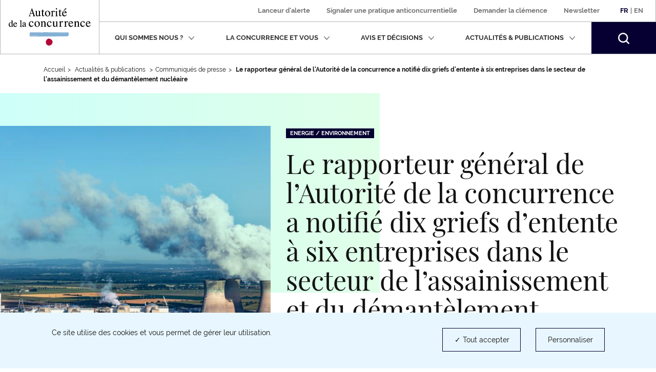

--- FILE ---
content_type: text/html; charset=UTF-8
request_url: https://www.autoritedelaconcurrence.fr/fr/communiques-de-presse/le-rapporteur-general-de-lautorite-de-la-concurrence-notifie-dix-griefs
body_size: 12043
content:
<!DOCTYPE html>
<html  lang="fr" dir="ltr" prefix="content: http://purl.org/rss/1.0/modules/content/  dc: http://purl.org/dc/terms/  foaf: http://xmlns.com/foaf/0.1/  og: http://ogp.me/ns#  rdfs: http://www.w3.org/2000/01/rdf-schema#  schema: http://schema.org/  sioc: http://rdfs.org/sioc/ns#  sioct: http://rdfs.org/sioc/types#  skos: http://www.w3.org/2004/02/skos/core#  xsd: http://www.w3.org/2001/XMLSchema# ">
  <head>
    <script>
      // GTM dataLayer start
      window.dataLayer = window.dataLayer || [];
    </script>
    <meta charset="utf-8" />
<link rel="canonical" href="https://www.autoritedelaconcurrence.fr/fr/communiques-de-presse/le-rapporteur-general-de-lautorite-de-la-concurrence-notifie-dix-griefs" />
<meta property="og:site_name" content="Autorité de la concurrence" />
<meta property="og:url" content="https://www.autoritedelaconcurrence.fr/fr/communiques-de-presse/le-rapporteur-general-de-lautorite-de-la-concurrence-notifie-dix-griefs" />
<meta property="og:title" content="Le rapporteur général de l’Autorité de la concurrence a notifié dix griefs d’entente à six entreprises dans le secteur de l’assainissement et du démantèlement nucléaire" />
<meta property="article:published_time" content="2022-07-11T14:08:56+0200" />
<meta name="twitter:card" content="summary_large_image" />
<meta name="twitter:title" content="Le rapporteur général de l’Autorité de la concurrence a notifié dix griefs d’entente à six entreprises dans le secteur de l’assainissement et du démantèlement nucléaire | Autorité de la concurrence" />
<meta name="twitter:site" content="@Adlc_" />
<meta name="twitter:url" content="https://www.autoritedelaconcurrence.fr/fr/communiques-de-presse/le-rapporteur-general-de-lautorite-de-la-concurrence-notifie-dix-griefs" />
<meta name="Generator" content="Drupal 10 (https://www.drupal.org)" />
<meta name="MobileOptimized" content="width" />
<meta name="HandheldFriendly" content="true" />
<meta name="viewport" content="width=device-width, initial-scale=1.0" />
<link rel="icon" href="/themes/custom/adlc/favicon.png" type="image/png" />
<link rel="alternate" hreflang="fr" href="https://www.autoritedelaconcurrence.fr/fr/communiques-de-presse/le-rapporteur-general-de-lautorite-de-la-concurrence-notifie-dix-griefs" />
<link rel="alternate" hreflang="en" href="https://www.autoritedelaconcurrence.fr/en/communiques-de-presse/general-rapporteur-autorite-de-la-concurrence-indicates-objections-were" />

    <title>Le rapporteur général de l’Autorité de la concurrence a notifié dix griefs d’entente à six entreprises dans le secteur de l’assainissement et du démantèlement nucléaire | Autorité de la concurrence</title>
    <link rel="stylesheet" media="all" href="/sites/default/files/css/css_sEjswJF4h4MYvLojhmwLs-B1JqMG-k9HC4oAm03w4CM.css?delta=0&amp;language=fr&amp;theme=adlc&amp;include=eJxlzEEKwzAMRNELmfhIRraGxlSxhSQXcvvSQtpFlvMfDLG0UsmRG0bAwCWoCjzRTwyuc3h_4W7fUDxOQWpPcI9pmW0pyXbtpGT0MNLdL_qXbQ1dVbrv4OSnB478eX4DAGw7_g" />
<link rel="stylesheet" media="all" href="/sites/default/files/css/css_EtsRoDosge6q_7jMD1VYFaus1QCJYuXtBtVoe0b2sSg.css?delta=1&amp;language=fr&amp;theme=adlc&amp;include=eJxlzEEKwzAMRNELmfhIRraGxlSxhSQXcvvSQtpFlvMfDLG0UsmRG0bAwCWoCjzRTwyuc3h_4W7fUDxOQWpPcI9pmW0pyXbtpGT0MNLdL_qXbQ1dVbrv4OSnB478eX4DAGw7_g" />

    <script type="application/json" data-drupal-selector="drupal-settings-json">{"path":{"baseUrl":"\/","pathPrefix":"fr\/","currentPath":"node\/8837","currentPathIsAdmin":false,"isFront":false,"currentLanguage":"fr"},"pluralDelimiter":"\u0003","suppressDeprecationErrors":true,"ckeditor":{"timestamp":"t9mdem"},"tacjs":{"texts":null},"options_tacjs":{"cookie_name":"tarteaucitron","high_privacy":"true","orientation":"bottom","adblocker":"false","show_alertSmall":"false","removeCredit":"true","cookieslist":"true","handleBrowserDNTRequest":"false"},"recaptcha":{"value":"","moreinfolinkfr":"https:\/\/policies.google.com\/privacy?hl=fr-FR","moreinfolinken":"https:\/\/policies.google.com\/privacy?hl=en-US"},"youtube":{"moreinfolinkfr":"https:\/\/policies.google.com\/privacy?hl=fr-FR","moreinfolinken":"https:\/\/policies.google.com\/privacy?hl=en-US"},"calameo":{"moreinfolinkfr":"","moreinfolinken":""},"dailymotion":{"moreinfolinkfr":"","moreinfolinken":""},"issuu":{"moreinfolinkfr":"","moreinfolinken":""},"prezi":{"moreinfolinkfr":"","moreinfolinken":""},"slideShare":{"moreinfolinkfr":"","moreinfolinken":""},"vimeo":{"moreinfolinkfr":"","moreinfolinken":""},"gtm":{"response":200,"workspace":"prod","menuitems":null,"currentnodetype":"press","currentmenuname":null,"isfrontpage":false,"checkif404page":null,"checkifsearchpage":null,"routeName":"entity.node.canonical"},"bootstrap":{"forms_has_error_value_toggle":1,"popover_enabled":1,"popover_animation":1,"popover_auto_close":1,"popover_container":"body","popover_content":"","popover_delay":"0","popover_html":0,"popover_placement":"right","popover_selector":"","popover_title":"","popover_trigger":"click","tooltip_enabled":1,"tooltip_animation":1,"tooltip_container":"body","tooltip_delay":"0","tooltip_html":0,"tooltip_placement":"auto left","tooltip_selector":"","tooltip_trigger":"hover"},"ajaxTrustedUrl":{"form_action_p_pvdeGsVG5zNF_XLGPTvYSKCf43t8qZYSwcfZl2uzM":true},"user":{"uid":0,"permissionsHash":"567be6341b271c8ed950540622277ac5b8aea8711375b32d95da571c2cf12420"}}</script>
<script src="/sites/default/files/js/js_fZVSYRIHVineIGSx7F42NkEkqPL4sGyyjtwcktjw33Q.js?scope=header&amp;delta=0&amp;language=fr&amp;theme=adlc&amp;include=eJxNjbEOwjAMBX8oIt9QdWFkYI-c1FQuobacV6T8PUiIttvpbjiaakmZGsfy5EmgnoquD5kD7QWUK6eGXvlnZ7ziHy5VspP3kFXR4GRxp2TOSVbBKZqavtlPBqoVYgFUlvadFedxuN3H63Corhu2zB9HjEPd"></script>


  </head>
  <body class="path-node page-node-type-press has-glyphicons">
    <a href="#main-content" class="visually-hidden focusable skip-link">
      Aller au contenu principal
    </a>
    
      <div class="dialog-off-canvas-main-canvas" data-off-canvas-main-canvas>
              <header class="navbar" id="navbar">
      <div class="navbar-header">
          <div class="region region-navigation">
          <a class="logo navbar-btn pull-left" href="/fr" rel="home">
              <img width="160" src="/themes/custom/adlc/logo.svg" alt="Autorité de la concurrence"/>
          </a>
  
  </div>

                          <button type="button" class="navbar-toggle" data-toggle="collapse" data-target="#navbar-collapse">
            <span>Menu</span>
            <span class="icon-bar"></span>
            <span class="icon-bar"></span>
            <span class="icon-bar"></span>
          </button>
              </div>

                    <div id="navbar-collapse" class="navbar-collapse collapse">
            <div class="region region-navigation-collapsible">
    <div class="language-switcher-language-url block block-language block-language-blocklanguage-interface clearfix" id="block-languageswitcher">
  
    

      <div class="links"><div class="item"><a href="/fr/communiques-de-presse/le-rapporteur-general-de-lautorite-de-la-concurrence-notifie-dix-griefs" class="language-link is-active" lang="fr" hreflang="fr" data-drupal-link-system-path="node/8837" aria-current="page">Fr</a></div>
          <span>|</span>
    <div class="item"><a href="/en/communiques-de-presse/general-rapporteur-autorite-de-la-concurrence-indicates-objections-were" class="language-link" lang="en" hreflang="en" data-drupal-link-system-path="node/8837">En</a></div>
    </div>
  </div>

<nav aria-label="Menu secondaire"  id="block-adlc-secondary-menu">
        
      <ul class="menu menu--secondary">
                      <li class="item first">
                                                <a href="/fr/signaler-une-pratique" data-drupal-link-system-path="node/9849">Lanceur d&#039;alerte</a>
              </li>
                      <li class="item">
                                                <a href="/fr/contact-guichet/signaler-une-pratique" data-drupal-link-system-path="node/9851">Signaler une pratique anticoncurrentielle </a>
              </li>
                      <li class="item">
                                                <a href="/fr/demander-la-clemence" data-drupal-link-system-path="node/11509">Demander la clémence</a>
              </li>
                      <li class="item last">
                                                <a href="/fr/newsletter" data-drupal-link-system-path="newsletter">Newsletter</a>
              </li>
        </ul>
  

  </nav>
<nav aria-label="Menu principal"  id="block-adlc-main-menu">
        
      <ul class="menu menu--main">
                              <li class="item expanded dropdown first">
                                                                                    
                          <button class="dropdown-toggle" data-toggle="dropdown" aria-expanded="false">Qui sommes nous ?
                <svg xmlns="http://www.w3.org/2000/svg" width="12" height="8" aria-hidden="true" focusable="false">
                  <path fill="#767676" fill-rule="evenodd"
                        d="M4.781 5.328L1.182 1.211C.889.887.521.887.227 1.211c-.293.322-.293.727 0 1.05L5.001 7.75c.073.081.073.081.147.081l.073.081c.074 0 .147.08.294.08s.22 0 .293-.08c0 0 .075 0 .075-.081.073 0 .073-.081.146-.081l4.773-5.489c.294-.323.294-.728 0-1.05-.293-.324-.661-.324-.954 0L6.249 5.409"/>
                </svg></button>
                                                                                                    <div class="dropdown-menu">
                                        <ul class="list-unstyled">
                              <li class="item first">
                                <span class="h3">Présentation</span>
                                                    <ul class="list-unstyled">
                              <li class="item first">
                                            
                                        <a href="/fr/missions" data-drupal-link-system-path="node/5719">Missions</a>
                                        </li>
                              <li class="item">
                                            
                                        <a href="/fr/chiffres-cles" data-drupal-link-system-path="node/6180">Chiffres clés</a>
                                        </li>
                              <li class="item last">
                                            
                                        <a href="/fr/page-riche/charte-des-valeurs" data-drupal-link-system-path="node/6327">Charte des valeurs</a>
                                        </li>
                </ul>
  
                              </li>
                              <li class="item last">
                                <span class="h3">Activités</span>
                                                    <ul class="list-unstyled">
                              <li class="item first">
                                            
                                        <a href="/fr/competence-contentieuse" data-drupal-link-system-path="node/5169">Compétence contentieuse</a>
                                        </li>
                              <li class="item">
                                            
                                        <a href="/fr/controle-des-concentrations" data-drupal-link-system-path="node/5267">Contrôle des opérations de concentration</a>
                                        </li>
                              <li class="item">
                                            
                                        <a href="/fr/competence-consultative" data-drupal-link-system-path="node/5168">Compétence consultative</a>
                                        </li>
                              <li class="item">
                                            
                                        <a href="/fr/regulation-des-professions-reglementees" data-drupal-link-system-path="node/6109">Régulation des professions réglementées</a>
                                        </li>
                              <li class="item last">
                                            
                                        <a href="/fr/europe-et-international" data-drupal-link-system-path="node/5170">Europe et international</a>
                                        </li>
                </ul>
  
                              </li>
                </ul>
  
                                        <ul class="list-unstyled">
                              <li class="item first last">
                                <span class="h3">Organisation</span>
                                                    <ul class="list-unstyled">
                              <li class="item first">
                                            
                                        <a href="/fr/ecosysteme-institutionnel" data-drupal-link-system-path="node/6104">Ecosystème institutionnel</a>
                                        </li>
                              <li class="item">
                                            
                                        <a href="/fr/organigramme" data-drupal-link-system-path="node/6058">Organigramme</a>
                                        </li>
                              <li class="item last">
                                            
                                        <a href="/fr/college" data-drupal-link-system-path="node/5744">Collège</a>
                                        </li>
                </ul>
  
                              </li>
                </ul>
  
                              </div>
                              </li>
                              <li class="item expanded dropdown">
                                                                                    
                          <button class="dropdown-toggle" data-toggle="dropdown" aria-expanded="false">La concurrence et vous
                <svg xmlns="http://www.w3.org/2000/svg" width="12" height="8" aria-hidden="true" focusable="false">
                  <path fill="#767676" fill-rule="evenodd"
                        d="M4.781 5.328L1.182 1.211C.889.887.521.887.227 1.211c-.293.322-.293.727 0 1.05L5.001 7.75c.073.081.073.081.147.081l.073.081c.074 0 .147.08.294.08s.22 0 .293-.08c0 0 .075 0 .075-.081.073 0 .073-.081.146-.081l4.773-5.489c.294-.323.294-.728 0-1.05-.293-.324-.661-.324-.954 0L6.249 5.409"/>
                </svg></button>
                                                                                                    <div class="dropdown-menu">
                                        <ul class="list-unstyled">
                              <li class="item first">
                                            
                                        <a href="/fr/les-vertus-de-la-concurrence" data-drupal-link-system-path="node/6312">Les vertus de la concurrence</a>
                                        </li>
                              <li class="item">
                                            
                                        <a href="/fr/page-riche/mon-petit-precis-de-la-concurrence" data-drupal-link-system-path="node/8369">Mon petit précis de la concurrence</a>
                                        </li>
                              <li class="item">
                                            
                                        <a href="https://www.autoritedelaconcurrence.fr/fr/page-riche/les-plus-grandes-affaires">Les plus grandes affaires</a>
                                        </li>
                              <li class="item">
                                            
                                        <a href="/fr/la-decouverte-de-la-concurrence" data-drupal-link-system-path="node/6313">Histoire de la concurrence</a>
                                        </li>
                              <li class="item last">
                                            
                                        <a href="https://media.autoritedelaconcurrence.fr/guide-pme/">Un guide pour connaître les règles</a>
                                        </li>
                </ul>
  
                                        <ul class="list-unstyled">
                              <li class="item first last">
                                            
                                        <a href="/fr/conformite-1" data-drupal-link-system-path="node/7975">Conformité</a>
                                        </li>
                </ul>
  
                              </div>
                              </li>
                              <li class="item expanded dropdown">
                                                                                    
                          <button class="dropdown-toggle" data-toggle="dropdown" aria-expanded="false">Avis et décisions
                <svg xmlns="http://www.w3.org/2000/svg" width="12" height="8" aria-hidden="true" focusable="false">
                  <path fill="#767676" fill-rule="evenodd"
                        d="M4.781 5.328L1.182 1.211C.889.887.521.887.227 1.211c-.293.322-.293.727 0 1.05L5.001 7.75c.073.081.073.081.147.081l.073.081c.074 0 .147.08.294.08s.22 0 .293-.08c0 0 .075 0 .075-.081.073 0 .073-.081.146-.081l4.773-5.489c.294-.323.294-.728 0-1.05-.293-.324-.661-.324-.954 0L6.249 5.409"/>
                </svg></button>
                                                                                                    <div class="dropdown-menu">
                                        <ul class="list-unstyled">
                              <li class="item first">
                                            
                                        <a href="/fr/professions-reglementees-du-droit" data-drupal-link-system-path="node/5724">Professions réglementées du droit</a>
                                        </li>
                              <li class="item">
                                            
                                        <a href="/fr/suivi-des-recours-et-pourvois" data-drupal-link-system-path="node/7041">Suivi des recours et pourvois</a>
                                        </li>
                              <li class="item">
                                            
                                        <a href="/fr/quest-ce-que-le-programme-de-clemence-0" data-drupal-link-system-path="node/11200">Clémence</a>
                                        </li>
                              <li class="item">
                                            
                                        <a href="/fr/consultations-publiques-intro" data-drupal-link-system-path="node/6535">Consultations publiques et tests de marché</a>
                                        </li>
                              <li class="item last">
                                            
                                        <a href="/fr/developpement-durable-et-concurrence" data-drupal-link-system-path="node/10343">Développement durable et concurrence</a>
                                        </li>
                </ul>
  
                                        <ul class="list-unstyled">
                              <li class="item first">
                                            
                                        <a href="/fr/textes-de-reference" data-drupal-link-system-path="node/5950">Textes de référence</a>
                                        </li>
                              <li class="item">
                                            
                                        <a href="/fr/comment-notifier-une-operation-de-concentration" data-drupal-link-system-path="node/6216">Comment notifier une opération de contrôle des concentrations ?</a>
                                        </li>
                              <li class="item">
                                            
                                        <a href="/fr/controle-des-concentrations-en-cours-d-examen" data-drupal-link-system-path="controle-des-concentrations-en-cours-d-examen">Opérations de concentrations en cours d’examen</a>
                                        </li>
                              <li class="item">
                                            
                                        <a href="/fr/liste-de-controle-des-concentrations" data-drupal-link-system-path="liste-de-controle-des-concentrations">Décisions de contrôle des concentrations</a>
                                        </li>
                              <li class="item last">
                                            
                                        <a href="/fr/liste-des-decisions-et-avis" data-drupal-link-system-path="liste-des-decisions-et-avis">Avis et Décisions </a>
                                        </li>
                </ul>
  
                                    
                              </div>
                              </li>
                              <li class="item expanded dropdown">
                                                                                    
                          <button class="dropdown-toggle" data-toggle="dropdown" aria-expanded="false">Actualités &amp; publications
                <svg xmlns="http://www.w3.org/2000/svg" width="12" height="8" aria-hidden="true" focusable="false">
                  <path fill="#767676" fill-rule="evenodd"
                        d="M4.781 5.328L1.182 1.211C.889.887.521.887.227 1.211c-.293.322-.293.727 0 1.05L5.001 7.75c.073.081.073.081.147.081l.073.081c.074 0 .147.08.294.08s.22 0 .293-.08c0 0 .075 0 .075-.081.073 0 .073-.081.146-.081l4.773-5.489c.294-.323.294-.728 0-1.05-.293-.324-.661-.324-.954 0L6.249 5.409"/>
                </svg></button>
                                                                                                    <div class="dropdown-menu">
                                        <ul class="list-unstyled">
                              <li class="item first">
                                            
                                        <a href="/fr/nos-evenements" data-drupal-link-system-path="node/6379">Nos événements </a>
                                        </li>
                              <li class="item">
                                            
                                        <a href="/fr/actualites" data-drupal-link-system-path="actualites">Actualités</a>
                                        </li>
                              <li class="item">
                                            
                                        <a href="/fr/ressources" data-drupal-link-system-path="ressources">Infographies</a>
                                        </li>
                              <li class="item">
                                            
                                        <a href="/fr/publications" data-drupal-link-system-path="publications">Publications</a>
                                        </li>
                              <li class="item last">
                                            
                                        <a href="/fr/videotheque" data-drupal-link-system-path="videotheque">Vidéothéque</a>
                                        </li>
                </ul>
  
                                        <ul class="list-unstyled">
                              <li class="item first">
                                            
                                        <a href="/fr/page-riche/podcast" data-drupal-link-system-path="node/10414">Podcast</a>
                                        </li>
                              <li class="item last">
                                            
                                        <a href="/fr/communiques-de-presse" data-drupal-link-system-path="communiques-de-presse">Communiqués de presse</a>
                                        </li>
                </ul>
  
                              </div>
                              </li>
                    <li class="item last">
          <form class="navbar-form hidden" role="search" action="/fr/search" method="get" accept-charset="UTF-8">
            <div class="form-group">
              <label for="my-edit-searchbar-text" class="control-label sr-only">Recherche par mots-clés</label>
              <input placeholder="Rechercher" class="form-text form-control" type="text"
                     id="my-edit-searchbar-text" name="search_api_fulltext" value="" size="60" maxlength="128">
            </div>
            <button id="edit-searchbar-submit-mobile" class="btn btn-primary" type="submit" aria-label="Rechercher">
              <svg xmlns="http://www.w3.org/2000/svg" width="18" height="18" aria-hidden="true" focusable="false">
                <path fill="#FFF" fill-rule="evenodd"
                      d="M2.337 2.331l-.001.001.001-.001m1.484 1.485a5.847 5.847 0 0 1 4.142-1.717c1.5.002 2.993.571 4.143 1.717a5.836 5.836 0 0 1 1.723 4.147 5.811 5.811 0 0 1-1.716 4.131 5.849 5.849 0 0 1-4.15 1.717 5.85 5.85 0 0 1-4.151-1.717 5.814 5.814 0 0 1-1.715-4.131 5.837 5.837 0 0 1 1.724-4.147M7.972 0h-.004a7.94 7.94 0 0 0-5.631 2.331l-.001.001A7.918 7.918 0 0 0 .001 7.956c0 2.031.776 4.07 2.327 5.622v.001a7.944 7.944 0 0 0 5.625 2.325h.003a7.963 7.963 0 0 0 4.846-1.639l.465.463 1.568 1.567 1.374 1.398.003.002c.211.204.469.303.749.306h.006c.211 0 .446-.07.641-.225l-.001-.001c.287-.233.392-.542.393-.824a1.037 1.037 0 0 0-.304-.739v-.001l-1.382-1.404-2.027-2.024a7.94 7.94 0 0 0 1.641-4.839 7.925 7.925 0 0 0-2.33-5.62l-.001-.001A7.958 7.958 0 0 0 7.972 0"/>
              </svg>
            </button>
          </form>
          <button class="search-toggle hidden-xs hidden-sm" aria-expanded="false">
            <span class="sr-only">Rechercher</span>
            <svg xmlns="http://www.w3.org/2000/svg" width="22" height="22" aria-hidden="true" focusable="false">
              <path fill="#FFF" fill-rule="evenodd"
                    d="M2.856 2.849l-.001.001.001-.001M4.67 4.664a7.152 7.152 0 0 1 10.126 0 7.132 7.132 0 0 1 2.107 5.068 7.104 7.104 0 0 1-2.098 5.05 7.149 7.149 0 0 1-5.073 2.098 7.148 7.148 0 0 1-5.072-2.098 7.112 7.112 0 0 1-2.097-5.05A7.136 7.136 0 0 1 4.67 4.664M9.744 0h-.005a9.704 9.704 0 0 0-6.883 2.849l-.001.001A9.676 9.676 0 0 0 .001 9.724c0 2.482.949 4.975 2.845 6.871v.001a9.704 9.704 0 0 0 6.875 2.843h.004c2.086 0 4.18-.669 5.922-2.004l.568.566 1.918 1.915 1.678 1.709.003.002c.259.25.574.371.916.374h.007c.258 0 .545-.086.784-.275l-.001-.001c.351-.285.479-.663.48-1.007a1.267 1.267 0 0 0-.371-.903v-.001l-1.689-1.717-2.478-2.474a9.692 9.692 0 0 0 2.005-5.913 9.684 9.684 0 0 0-2.847-6.869l-.002-.002A9.725 9.725 0 0 0 9.744 0"/>
            </svg>
          </button>
        </li>
          </ul>
  

  </nav>
<div id="block-searchbarblock" class="block block-adlc-search block-search-bar-block clearfix">
  
    

      <div class="site-search">
      <form role="search" data-drupal-selector="adlc-search-bar" action="/fr/communiques-de-presse/le-rapporteur-general-de-lautorite-de-la-concurrence-notifie-dix-griefs" method="post" id="adlc-search-bar" accept-charset="UTF-8">
  <div class="form-item js-form-item form-type-textfield js-form-type-textfield form-item-searchbar-text js-form-item-searchbar-text form-no-label form-group">
      <label for="edit-searchbar-text" class="control-label sr-only">Recherche par mots-clés</label>
  
  
  <input placeholder="Rechercher un communiqué de presse, une actualité, une information…" data-drupal-selector="edit-searchbar-text" class="form-text form-control" type="text" id="edit-searchbar-text" name="searchbar-text" value="" size="60" maxlength="128" />

  
  
  </div>
<input data-drupal-selector="form-u1ief66fyj8almpxa52avizzvnzk7-flonjgm6mptuk" type="hidden" name="form_build_id" value="form-U1IeF66fyj8alMpxA52aviZzvNzk7_FloNjgm6mPTuk" /><span class="custom-form-hidden"></span><input data-drupal-selector="edit-adlc-search-bar" type="hidden" name="form_id" value="adlc_search_bar" /><span class="custom-form-hidden"></span><div data-drupal-selector="edit-searchbar-actions" class="form-actions form-group js-form-wrapper form-wrapper" id="edit-searchbar-actions"><button id="edit-searchbar-submit" data-drupal-selector="edit-submit" class="button js-form-submit form-submit btn-primary btn icon-before" type="submit" name="op" value="Rechercher"><span class="icon glyphicon glyphicon-search" aria-hidden="true"></span>
Rechercher</button></div>

</form>

      <div class="site-search__container">
        <span class="site-search__title">Recherche experte :</span>
        <p class="site-search__description">Pour rechercher une décision, un avis ou une décision de contrôle des concentrations</p>
        <ul class="site-search__links list-inline">
          <li><a class="site-search__link" href="/fr/liste-des-decisions-et-avis">Décisions et Avis</a></li>
          <li><a class="site-search__link" href="/fr/liste-de-controle-des-concentrations">Décisions de contrôle des concentrations</a></li>
        </ul>
      </div>
    </div>
  </div>


  </div>

        </div>
          </header>
  
  <main class="main-container container js-quickedit-main-content">
    <div class="row">

                              <div class="col-sm-12">
                          <nav class="region region-header" aria-label="Vous êtes dans">
        <ul class="breadcrumb hidden-xs">
    <li><a href="https://www.autoritedelaconcurrence.fr/fr">Accueil</a></li><li >              Actualités & publications            </li><li ><a href="/fr/communiques-de-presse">Communiqués de presse</a></li><li >              <strong>Le rapporteur général de l’Autorité de la concurrence a notifié dix griefs d’entente à six entreprises dans le secteur de l’assainissement et du démantèlement nucléaire</strong>            </li></ul>
<a id="main-content"></a>

<div data-drupal-messages-fallback class="hidden"></div>

  </nav>

          </div>
              
            
                  <div class="col-sm-12">

                
                
                            <div class="region region-content">
      <div data-history-node-id="8837" about="/fr/communiques-de-presse/le-rapporteur-general-de-lautorite-de-la-concurrence-notifie-dix-griefs" class="press full clearfix">

  
          <div class="actualite__top has-thumbnail">
        <div class="row">
      <div class="col-sm-7 col-sm-push-5">
                <div class="row">
          <div
            class="actualite__header col-sm-12">
            <p class="field field--name-field-sector field--type-entity-reference field--label-hidden field--items actualite__sectors list-inline is-p"><a href="/fr/communiques-de-presse?field_sector_target_id=64">Energie / Environnement</a></p>            <h1>
<span>Le rapporteur général de l’Autorité de la concurrence a notifié dix griefs d’entente à six entreprises dans le secteur de l’assainissement et du démantèlement nucléaire</span>
</h1>
          </div>
          <div
            class="actualite__footer col-sm-12 ">
            <div class="row">
              <div class="col-sm-8">
                <div class="btn-print--wrapper">
                  <p>Publié le 11 juillet 2022</p>
                                      <a class="btn-print" href=https://www.autoritedelaconcurrence.fr/fr/entityprint/pdf/node/8837>
                      <svg xmlns="http://www.w3.org/2000/svg" width="22" height="21" aria-hidden="true"
                           focusable="false">
                        <path fill="#131212" fill-rule="evenodd"
                              d="M3.667 0c-.256 0-.489.238-.489.5v5H1.955C.881 5.5 0 6.401 0 7.5V15c0 1.099.881 2 1.955 2h1.223v3.5c0 .262.233.5.489.5h14.666c.256 0 .489-.238.489-.5V17h1.222C21.119 17 22 16.099 22 15V7.5c0-1.099-.881-2-1.956-2h-1.222v-5c0-.262-.233-.5-.489-.5H3.667zm.489 1h13.688v4.5H4.156V1zM1.955 6.5h18.089c.55 0 .978.437.978 1V15c0 .562-.428 1-.978 1h-1.222v-3.5c0-.262-.233-.5-.489-.5H3.667c-.256 0-.489.238-.489.5V16H1.955c-.55 0-.977-.438-.977-1V7.5c0-.563.427-1 .977-1zM4.156 13h13.688v7H4.156v-7z"/>
                      </svg>
                      <span class="btn-print__text">Imprimer la page </span>
                    </a>
                                  </div>
              </div>
              <div class="col-sm-4">
                <ul class="actualite__share list-inline text-right hidden-xs"><li><a
                        href="https://www.twitter.com/intent/tweet?url=https%3A%2F%2Fwww.autoritedelaconcurrence.fr%2Ffr%2Fcommuniques-de-presse%2Fle-rapporteur-general-de-lautorite-de-la-concurrence-notifie-dix-griefs&text=Le rapporteur général de l’Autorité de la concurrence a notifié dix griefs d’entente à six entreprises dans le secteur de l’assainissement et du démantèlement nucléaire&via=adlc_"
                        target="_blank"
                        rel="noopener nofollow noreferrer"><span class="sr-only">Partager sur Twitter (nouvelle fenêtre)</span><svg xmlns="http://www.w3.org/2000/svg" width="19" height="19" viewBox="0 0 300 300.25" aria-hidden="true" focusable="false"><path fill="#131212" d="M178.57 127.15 290.27 0h-26.46l-97.03 110.38L89.34 0H0l117.13 166.93L0 300.25h26.46l102.4-116.59 81.8 116.59h89.34M36.01 19.54H76.66l187.13 262.13h-40.66"/><path fill="#050031" d="M178.57 127.15 290.27 0h-26.46l-97.03 110.38L89.34 0H0l117.13 166.93L0 300.25h26.46l102.4-116.59 81.8 116.59h89.34"/></svg></a></li><li><a
                        href="https://www.linkedin.com/shareArticle?url=https%3A%2F%2Fwww.autoritedelaconcurrence.fr%2Ffr%2Fcommuniques-de-presse%2Fle-rapporteur-general-de-lautorite-de-la-concurrence-notifie-dix-griefs"
                        target="_blank"
                        rel="noopener nofollow noreferrer"><span class="sr-only">Partager sur LinkedIn (nouvelle fenêtre)</span><svg xmlns="http://www.w3.org/2000/svg" width="19" height="19" aria-hidden="true"
                             focusable="false"><path fill="#131212" fill-rule="evenodd"
                                d="M18.034 18.495h-3.533a.46.46 0 0 1-.461-.461v-5.543c0-.587 0-1.318-.204-1.84-.2-.507-.549-.723-1.171-.723-1.208 0-1.659.668-1.659 2.465v5.641a.46.46 0 0 1-.461.461H7.012a.461.461 0 0 1-.461-.461V6.711a.46.46 0 0 1 .455-.539h3.388a.46.46 0 0 1 .461.461v.317c.677-.597 1.66-1.055 2.935-1.055 1.84 0 3.1.581 3.855 1.779.588.934.85 2.202.85 4.112v6.248a.46.46 0 0 1-.461.461zm-.46-6.709c0-1.725-.219-2.843-.709-3.619-.579-.92-1.556-1.349-3.075-1.349-1.55 0-2.554.858-2.942 1.593a.462.462 0 0 1-.407.246h-.047a.461.461 0 0 1-.46-.462v-1.1H7.473v10.478h2.612v-5.18c0-.927 0-3.387 2.58-3.387.99 0 1.691.452 2.028 1.307.269.685.269 1.513.269 2.178v5.082h2.612v-5.787zM3.018 5.539A2.519 2.519 0 0 1 .504 3.021 2.519 2.519 0 0 1 3.018.505a2.517 2.517 0 0 1 0 5.034zm0-4.111a1.594 1.594 0 0 0 0 3.189 1.595 1.595 0 0 0 0-3.189zM1.241 6.172h3.541a.46.46 0 0 1 .46.461v11.401a.46.46 0 0 1-.46.461H1.241a.461.461 0 0 1-.461-.461V6.633c0-.255.207-.461.461-.461zm.461 11.401h2.619V7.095H1.702v10.478z"></path><path fill="#131212" fill-rule="evenodd"
                                d="M18.035 18.495H14.5a.46.46 0 0 1-.46-.461v-5.542c0-.588 0-1.319-.205-1.841-.198-.507-.548-.723-1.17-.723-1.208 0-1.659.668-1.659 2.465v5.641a.46.46 0 0 1-.461.461H7.012a.461.461 0 0 1-.461-.461V6.711a.46.46 0 0 1 .455-.539h3.389a.46.46 0 0 1 .46.461v.317c.678-.598 1.66-1.055 2.935-1.055 1.839 0 3.1.582 3.854 1.779.588.934.851 2.203.851 4.112v6.248a.46.46 0 0 1-.46.461zM3.018 5.539A2.518 2.518 0 0 1 .504 3.022 2.518 2.518 0 0 1 3.018.505a2.518 2.518 0 0 1 0 5.034zm-1.776.633h3.539a.46.46 0 0 1 .461.461v11.401a.46.46 0 0 1-.461.461H1.242a.462.462 0 0 1-.462-.461V6.633c0-.255.208-.461.462-.461z"></path></svg></a></li><li><a
                        href="https://www.facebook.com/sharer.php?u=https%3A%2F%2Fwww.autoritedelaconcurrence.fr%2Ffr%2Fcommuniques-de-presse%2Fle-rapporteur-general-de-lautorite-de-la-concurrence-notifie-dix-griefs"
                        target="_blank"
                        rel="noopener nofollow noreferrer"><span class="sr-only">Partager sur Facebook (nouvelle fenêtre)</span><svg xmlns="http://www.w3.org/2000/svg" width="11" height="19" aria-hidden="true"
                             focusable="false"><path fill="#131212" fill-rule="evenodd"
                                d="M6.795 18.495H3.654a.462.462 0 0 1-.462-.461v-7.318H1.023a.462.462 0 0 1-.463-.461V7.223c0-.256.207-.462.463-.462h2.169v-1.78c0-1.375.423-2.52 1.222-3.309C5.187.908 6.278.505 7.568.505c1.158 0 2.142.085 2.413.123a.464.464 0 0 1 .398.457v2.716a.463.463 0 0 1-.464.462H8.302c-.941 0-1.045.325-1.045 1.015v1.476h2.552a.462.462 0 0 1 .46.52l-.39 3.033a.463.463 0 0 1-.459.402H7.257v7.325a.462.462 0 0 1-.462.461zm-2.678-.924h2.215v-7.323c0-.255.207-.461.463-.461h2.217l.271-2.11H6.795a.462.462 0 0 1-.463-.461V5.278c0-.832.205-1.938 1.97-1.938h1.152V1.501a25.098 25.098 0 0 0-1.886-.073c-1.041 0-1.908.311-2.504.899-.619.613-.947 1.53-.947 2.654v2.242a.462.462 0 0 1-.463.461H1.486v2.109h2.168c.255 0 .463.207.463.462v7.316z"></path><path fill="#131212" fill-rule="evenodd"
                                d="M6.794 18.495H3.655a.462.462 0 0 1-.463-.461v-7.318H1.023a.46.46 0 0 1-.462-.462V7.223a.46.46 0 0 1 .462-.462h2.169v-1.78c0-1.376.423-2.52 1.222-3.309C5.186.908 6.278.505 7.568.505c1.158 0 2.141.085 2.414.123a.464.464 0 0 1 .397.457v2.716a.464.464 0 0 1-.464.462H8.303c-.942 0-1.045.325-1.045 1.015v1.476h2.551a.462.462 0 0 1 .46.52l-.391 3.033a.462.462 0 0 1-.459.403H7.258v7.324a.463.463 0 0 1-.464.461z"></path></svg></a></li></ul>              </div>
            </div>
          </div>
        </div>
          </div>
  <div class="col-sm-5 col-sm-pull-7">
    <div class="article__figure">
      
            <div class="field field--name-field-media field--type-entity-reference field--label-hidden field--item">  <img loading="lazy" src="/sites/default/files/styles/thumbnail_article/public/2022-07/GettyImages-1198086816.jpg?itok=bFIMLRed" width="590" height="493" alt="Nucléaire" typeof="foaf:Image" class="img-responsive" />


</div>
      
    </div>
  </div>
</div>


</div>


<div class="content actualite__content">
  

  
      <div class="field field--name-field-press-paragraphes field--type-entity-reference-revisions field--label-hidden field--items">
              <div class="field--item">  <div class="paragraph paragraph--type--wysiwyg paragraph--view-mode--actualites">
          <div class="clearfix">
        
            <div class="field field--name-field-texte field--type-text-long field--label-hidden field--item"><p><span><span><span>Le rapporteur général de l'Autorité de la concurrence indique que des griefs ont été notifiés récemment dans le secteur de l’assainissement et du démantèlement nucléaire. </span></span></span></p>

<p><span><span><span>Le 11 février 2019, des opérations de visites et saisies inopinées avaient été conduites par les services d’instruction de l’Autorité auprès d'entreprises suspectées d'avoir mis en œuvre des pratiques anticoncurrentielles dans le secteur concerné. </span></span></span></p>

<p><span><span><span>Le 23 juin 2022, dix griefs d’entente anticoncurrentielle ont été notifiés à six entreprises. Les infractions poursuivies concernent des pratiques d’échanges d’informations, d’offres de couverture et de répartition de lots dans le cadre de procédures de marchés publics.</span></span></span></p>

<p><span><span><span>Cet acte d’instruction ouvre la procédure contradictoire et permet l’exercice des droits de la défense par les parties. Il ne saurait préjuger de la culpabilité des entités ayant reçu une notification de griefs. Seule l’instruction menée de façon contradictoire, dans le respect des droits de la défense des parties concernées, permettra au collège de déterminer, après échanges d’observations écrites et après une séance orale, si les griefs sont ou non fondés.</span></span></span></p>

<p><br>
<span><span><strong><span>L'Autorité de la concurrence ne fera aucun autre commentaire ni sur l’identité des entreprises concernées ni sur les pratiques visées.</span></strong></span></span></p></div>
      
      </div>
      </div>
</div>
              <div class="field--item">  <div class="paragraph paragraph--type--exergue-framed paragraph--view-mode--actualites">
          
            <h3 class="field field--name-field-title field--type-string field--label-hidden field--item">L’Autorité est désormais autorisée à communiquer sur les notifications de griefs</h3>
      
            <div class="field field--name-field-formated-description field--type-text-long field--label-hidden field--item"><p><span><span><span><span>L’article L.&nbsp;463-6 du code de commerce prévoit que l’Autorité peut publier des informations succinctes relatives aux actes qu'elle accomplit en vue de la recherche, de la constatation ou de la sanction de pratiques anticoncurrentielles, lorsque la publication de ces informations est effectuée dans l'intérêt du public et dans le strict respect de la présomption d'innocence des entreprises ou associations d'entreprises concernées.</span></span></span></span></p>

<p><span><span><span><span>Cette possibilité résulte d’une modification du code de commerce par l’ordonnance n°&nbsp;2021-649 du 26 mai 2021 relative à la transposition de la directive (UE) 2019/1 du Parlement européen et du Conseil du 11 décembre 2018 visant à doter les autorités de concurrence des États membres des moyens de mettre en œuvre plus efficacement les règles de concurrence et à garantir le bon fonctionnement du marché intérieur.</span></span></span></span></p>

<p><span><span>D’autres autorités de concurrence européennes emploient cette faculté, notamment la Commission européenne, les autorités de concurrence autrichienne, belge, grecque, néerlandaise et portugaise.</span></span></p></div>
      
      </div>
</div>
              <div class="field--item">  <div class="paragraph paragraph--type--exergue-framed paragraph--view-mode--actualites">
          
            <h3 class="field field--name-field-title field--type-string field--label-hidden field--item">Qu’est-ce qu’une notification de griefs ?</h3>
      
            <div class="field field--name-field-formated-description field--type-text-long field--label-hidden field--item"><p><span><span><span><span>La notification de griefs est l’&nbsp;«&nbsp;acte d’accusation&nbsp;». Ce document est adressé par les services d’instruction de l’Autorité aux entreprises ou organismes à qui il est reproché d’avoir mis en œuvre des pratiques anticoncurrentielles (principalement entente et abus de position dominante).</span></span></span></span></p>

<p><span><span><span><span>Cet acte de procédure ouvre la procédure contradictoire devant l’Autorité au cours de laquelle les mis en cause peuvent faire valoir toute observation en droit ou en fait, dans le respect des droits de la défense.</span></span></span></span></p>

<p><span><span><span><span>La procédure contradictoire écrite a été réformée par la loi du 3 décembre 2020 portant diverses dispositions d'adaptation au droit de l'Union européenne en matière économique et financière dite “loi DDADUE”.</span></span></span></span></p>

<p><span><span><span><span>Désormais, selon les caractéristiques de l’affaire, il peut être procédé à un ou à deux tours de contradictoire écrits.</span></span></span></span></p>

<p><span><span><span><span>Dans tous les cas, l’affaire donne lieu à une séance orale devant le collège, au cours de laquelle sont entendus les parties, le commissaire du gouvernement, et, le cas échéant, des témoins ou experts. </span></span></span></span></p>

<p><span><span>Une notification de griefs ne préjuge en rien de la culpabilité des entreprises ou organismes visés. C’est seulement au terme de l’instruction, et à la suite d’une séance, que le collège détermine, en toute indépendance, si les griefs sont fondés.</span></span></p></div>
      
      </div>
</div>
              <div class="field--item">  <div class="paragraph paragraph--type--infographics paragraph--view-mode--actualites">
          
            <div class="field field--name-field-image field--type-image field--label-hidden field--item">  <img loading="lazy" src="/sites/default/files/inline-images/schema-4-1-2_0.png" width="3840" height="2160" alt="NG" typeof="foaf:Image" class="img-responsive" />

</div>
      
      </div>
</div>
              <div class="field--item">  <div class="paragraph paragraph--type--contacts paragraph--view-mode--actualites">
          
  <div class="field field--name-field-contacts field--type-entity-reference-revisions field--label-above">
    <h2 class="field--label">Contact(s)</h2>
          <div class="row">
              <div class="col-sm-6">  <div class="paragraph paragraph--type--contact paragraph--view-mode--default">
          
              <div class="contact__avatar">
          <div class="contact__figure">
        
            <div class="field field--name-field-image field--type-image field--label-hidden field--item">  <img loading="lazy" src="/sites/default/files/2024-12/Maxence_0.png" width="800" height="800" alt="" typeof="foaf:Image" class="img-responsive" />

</div>
      
      </div>
      </div>
  <div class="contact__wrapper">
    <div class="contact__author-description">
      
            <div class="field field--name-field-author field--type-string field--label-hidden field--item">Maxence Lepinoy</div>
      
      
            <div class="field field--name-field-description field--type-string-long field--label-hidden field--item">Chargé de communication, responsable des relations avec les médias</div>
      
    </div>
    <div class="contact__email-phone">
      
            <div class="field field--name-field-phone field--type-string field--label-hidden field--item">06 21 91 77 11</div>
      
      
    <a class="field--item" href="mailto:maxence.lepinoy@autoritedelaconcurrence.fr"> Contacter par mail </a>
 
    </div>
  </div>

      
      </div>
</div>
              </div>
      </div>

      </div>
</div>
          </div>
  
      <a class="btn-print" href=https://www.autoritedelaconcurrence.fr/fr/entityprint/pdf/node/8837>
      <svg xmlns="http://www.w3.org/2000/svg" width="22" height="21" aria-hidden="true" focusable="false">
        <path fill="#131212" fill-rule="evenodd"
              d="M3.667 0c-.256 0-.489.238-.489.5v5H1.955C.881 5.5 0 6.401 0 7.5V15c0 1.099.881 2 1.955 2h1.223v3.5c0 .262.233.5.489.5h14.666c.256 0 .489-.238.489-.5V17h1.222C21.119 17 22 16.099 22 15V7.5c0-1.099-.881-2-1.956-2h-1.222v-5c0-.262-.233-.5-.489-.5H3.667zm.489 1h13.688v4.5H4.156V1zM1.955 6.5h18.089c.55 0 .978.437.978 1V15c0 .562-.428 1-.978 1h-1.222v-3.5c0-.262-.233-.5-.489-.5H3.667c-.256 0-.489.238-.489.5V16H1.955c-.55 0-.977-.438-.977-1V7.5c0-.563.427-1 .977-1zM4.156 13h13.688v7H4.156v-7z"/>
      </svg>
      <span class="btn-print__text">Imprimer la page </span>
    </a>
  
  

  <hr/>

  </div>

</div>


  </div>

              </div>

            
                </div>
  </main>

      <footer class="footer">
      <div class=container>
        <div class="row">
          <div class="col-sm-2">
            <img class="img-responsive image--footer" src="/themes/custom/adlc/logo-midnight-blue.svg" alt="">
          </div>

          <div class="col-sm-8">
              <div class="region region-footer">
    <nav aria-label="Menu secondaire"  id="block-adlc-footer-menu">
        

<div class="row">
  <div class="col-sm-4">
          <ul class="menu menu--footer">
                      <li class="item first">
                                                <a href="/fr/contact" data-drupal-link-system-path="node/5917">Contact</a>
              </li>
                      <li class="item">
                                                                  <a href="https://autoritedelaconcurrence.nos-recrutements.fr/jobs?page=1" target="_blank" aria-label="Nous rejoindre (nouvelle fenêtre)">Nous rejoindre</a>
              </li>
                      <li class="item">
                                                <a href="/fr/plan" data-drupal-link-system-path="node/6141">Plan du site </a>
              </li>
                      <li class="item last">
                                                <a href="/fr/aide-et-accessibilite" data-drupal-link-system-path="node/6387">Aide et Accessibilité </a>
              </li>
        </ul>
  
  </div>
  <div class="col-sm-4">
          <ul class="menu menu--footer">
                      <li class="item first">
                                                <a href="/fr/mentions-legales" data-drupal-link-system-path="node/5986">Crédits et mentions légales</a>
              </li>
                      <li class="item">
                                                                  <a href="http://ec.europa.eu/competition/ecn/index_en.html" target="_blank" aria-label="Réseau européen de la concurence (ECN) (nouvelle fenêtre)">Réseau européen de la concurence (ECN)</a>
              </li>
                      <li class="item">
                                                                  <a href="https://www.internationalcompetitionnetwork.org/" target="_blank" aria-label="International Competition Network (ICN) (nouvelle fenêtre)">International Competition Network (ICN)</a>
              </li>
                      <li class="item last">
                                                                  <a href="http://www.oecd.org/FR/" target="_blank" aria-label="OCDE (nouvelle fenêtre)">OCDE</a>
              </li>
        </ul>
  
  </div>
  <div class="col-sm-4">
          <ul class="menu menu--footer">
                      <li class="item first">
                                                                  <a href="https://www.autoritedelaconcurrence.fr/fr/page-riche/acces-aux-documents-administratifs" target="_blank" aria-label="Accès aux documents administratifs (nouvelle fenêtre)">Accès aux documents administratifs</a>
              </li>
                      <li class="item">
                                                <a href="/fr/donnees-personnelles" data-drupal-link-system-path="node/6385">Données personnelles</a>
              </li>
                      <li class="item">
                                                <a href="#tarteaucitron">Gestion des cookies</a>
              </li>
                      <li class="item">
                                                <a href="/fr/page-riche/marches-publics-achats-responsables" data-drupal-link-system-path="node/11595">Marchés publics &amp; achats responsables</a>
              </li>
                      <li class="item last">
                                                <a href="/fr/page-riche/rapport-social-unique" data-drupal-link-system-path="node/8135">Rapport social unique</a>
              </li>
        </ul>
  
  </div>
</div>

  </nav>

  </div>

          </div>
          <div class="col-sm-2">
              <div class="region region-social-links">
    <div id="block-reseauxsociaux-2" class="block block-block-content block-block-contentda12066d-5baa-4962-9d61-0f812bf24d64 clearfix">
  
    

      
      <ul class="menu--social">
              <li class="item">          <a  href="https://twitter.com/Adlc_" target="_blank">
        <span class="sr-only"> (nouvelle fenêtre)</span>
       
            <div class="field field--name-field-picto field--type-image field--label-hidden field--item">  <img loading="lazy" src="/sites/default/files/2023-11/X_logo_2023.png" width="20" height="18" alt="X" typeof="foaf:Image" class="img-responsive" />

</div>
      
      </a>
    </li>
              <li class="item">          <a  href="https://www.linkedin.com/company/autorit-de-la-concurrence" target="_blank">
        <span class="sr-only"> (nouvelle fenêtre)</span>
       
            <div class="field field--name-field-picto field--type-image field--label-hidden field--item">  <img loading="lazy" src="/sites/default/files/2021-11/linkedin_0.png" width="18" height="18" alt="LinkedIn" typeof="foaf:Image" class="img-responsive" />

</div>
      
      </a>
    </li>
              <li class="item">          <a  href="https://www.youtube.com/channel/UCDAm4Nljzkphr0dc8O6HUxg" target="_blank">
        <span class="sr-only"> (nouvelle fenêtre)</span>
       
            <div class="field field--name-field-picto field--type-image field--label-hidden field--item">  <img loading="lazy" src="/sites/default/files/2021-11/youtube_0.png" width="22" height="16" alt="YouTube" typeof="foaf:Image" class="img-responsive" />

</div>
      
      </a>
    </li>
              <li class="item">          <a  href="https://www.instagram.com/autoritedelaconcurrence/" target="_blank">
        <span class="sr-only"> (nouvelle fenêtre)</span>
       
            <div class="field field--name-field-picto field--type-image field--label-hidden field--item">  <img loading="lazy" src="/sites/default/files/2021-11/forme-916.png" width="20" height="20" alt="Instagram" typeof="foaf:Image" class="img-responsive" />

</div>
      
      </a>
    </li>
              <li class="item">          <a  href="https://social.numerique.gouv.fr/@adlc" target="_blank">
        <span class="sr-only"> (nouvelle fenêtre)</span>
       
            <div class="field field--name-field-picto field--type-image field--label-hidden field--item">  <img loading="lazy" src="/sites/default/files/2025-06/mastodon%20copie.png" width="20" height="21" alt="Mastodon" typeof="foaf:Image" class="img-responsive" />

</div>
      
      </a>
    </li>
              <li class="item">          <a  href="https://www.threads.com/@autoritedelaconcurrence" target="_blank">
        <span class="sr-only"> (nouvelle fenêtre)</span>
       
            <div class="field field--name-field-picto field--type-image field--label-hidden field--item">  <img loading="lazy" src="/sites/default/files/2025-06/thread%20copie.png" width="21" height="21" alt="Thread" typeof="foaf:Image" class="img-responsive" />

</div>
      
      </a>
    </li>
              <li class="item">          <a  href="https://bsky.app/profile/autoritedelaconcurrence.fr" target="_blank">
        <span class="sr-only"> (nouvelle fenêtre)</span>
       
            <div class="field field--name-field-picto field--type-image field--label-hidden field--item">  <img loading="lazy" src="/sites/default/files/2025-06/bluesky_0.png" width="20" height="21" alt="Bluesky" typeof="foaf:Image" class="img-responsive" />

</div>
      
      </a>
    </li>
          </ul>
  
  </div>


  </div>

          </div>
                  </div>
      </div>
    </footer>
  
<div id="ytbModal" class="modal fade ytb" tabindex="-1" role="dialog">
  <div class="modal-dialog modal-lg" role="document">
    <div class="modal-content">
      <div class="modal-header">
        <button type="button" class="close" data-dismiss="modal">
          Fermer
          <svg xmlns="http://www.w3.org/2000/svg" viewbox="0 0 36 36" width="24" height="24" aria-hidden="true"
               focusable="false">
            <path fill-rule="evenodd"
                  d="M36.009 34.792l-.631.631-17.083-17.082L.627 36.009l-.636-.636 17.668-17.668L.577.622l.631-.631L18.29 17.074 35.066.298l.636.636L18.926 17.71l17.083 17.082z"/>
          </svg>
        </button>
      </div>
      <div class="modal-body">
        <div class="youtube_player"></div>
      </div>
    </div>
  </div>
</div>

  </div>

    
    <script src="/sites/default/files/js/js_iseAjgQOoFxgIxuSFkMzonp8ZIEeFaTk33COOU8CM3M.js?scope=footer&amp;delta=0&amp;language=fr&amp;theme=adlc&amp;include=eJxNjbEOwjAMBX8oIt9QdWFkYI-c1FQuobacV6T8PUiIttvpbjiaakmZGsfy5EmgnoquD5kD7QWUK6eGXvlnZ7ziHy5VspP3kFXR4GRxp2TOSVbBKZqavtlPBqoVYgFUlvadFedxuN3H63Corhu2zB9HjEPd"></script>
<script src="/modules/contrib/ckeditor/vendor/ckeditor.js?v=4.18.0"></script>
<script src="/sites/default/files/js/js_6rN4O_cJPmDt85ci8QIxt-tiplAzE3IOWu5gq4TWwAo.js?scope=footer&amp;delta=2&amp;language=fr&amp;theme=adlc&amp;include=eJxNjbEOwjAMBX8oIt9QdWFkYI-c1FQuobacV6T8PUiIttvpbjiaakmZGsfy5EmgnoquD5kD7QWUK6eGXvlnZ7ziHy5VspP3kFXR4GRxp2TOSVbBKZqavtlPBqoVYgFUlvadFedxuN3H63Corhu2zB9HjEPd"></script>

  </body>
</html>


--- FILE ---
content_type: text/css
request_url: https://www.autoritedelaconcurrence.fr/sites/default/files/css/css_EtsRoDosge6q_7jMD1VYFaus1QCJYuXtBtVoe0b2sSg.css?delta=1&language=fr&theme=adlc&include=eJxlzEEKwzAMRNELmfhIRraGxlSxhSQXcvvSQtpFlvMfDLG0UsmRG0bAwCWoCjzRTwyuc3h_4W7fUDxOQWpPcI9pmW0pyXbtpGT0MNLdL_qXbQ1dVbrv4OSnB478eX4DAGw7_g
body_size: 56445
content:
/* @license GPL-2.0-or-later https://www.drupal.org/licensing/faq */
.btn-print--wrapper{-webkit-box-align:center;-webkit-align-items:center;-ms-flex-align:center;align-items:center;display:-webkit-box;display:-webkit-flex;display:-ms-flexbox;display:flex;-webkit-flex-wrap:wrap;-ms-flex-wrap:wrap;flex-wrap:wrap}.btn-print--wrapper .btn-print{padding-top:0px;margin-bottom:10px}@media (min-width:992px){.btn-print--wrapper .btn-print::before{color:#b41d37;content:"|";padding-left:13px;padding-right:13px}}.btn-print{-webkit-box-align:center;-webkit-align-items:center;-ms-flex-align:center;align-items:center;color:#131212 !important;display:-webkit-box;display:-webkit-flex;display:-ms-flexbox;display:flex;font-family:"Raleway","Helvetica Neue",Helvetica,Arial,sans-serif;font-size:13px;line-height:2.15;padding-top:50px;text-decoration:underline}.btn-print__text{margin-left:10px}
html{font-family:sans-serif;-ms-text-size-adjust:100%;-webkit-text-size-adjust:100%}body{margin:0}article,aside,details,figcaption,figure,footer,header,hgroup,main,menu,nav,section,summary{display:block}audio,canvas,progress,video{display:inline-block;vertical-align:baseline}audio:not([controls]){display:none;height:0}[hidden],template{display:none}a{background-color:transparent}a:active,a:hover{outline:0}abbr[title]{border-bottom:none;text-decoration:underline;-webkit-text-decoration:underline dotted;-moz-text-decoration:underline dotted;text-decoration:underline dotted}b,strong{font-weight:bold}dfn{font-style:italic}h1{font-size:2em;margin:0.67em 0}mark{background:#ff0;color:#000}small{font-size:80%}sub,sup{font-size:75%;line-height:0;position:relative;vertical-align:baseline}sup{top:-0.5em}sub{bottom:-0.25em}img{border:0}svg:not(:root){overflow:hidden}figure{margin:1em 40px}hr{-webkit-box-sizing:content-box;-moz-box-sizing:content-box;box-sizing:content-box;height:0}pre{overflow:auto}code,kbd,pre,samp{font-family:monospace,monospace;font-size:1em}button,input,optgroup,select,textarea{color:inherit;font:inherit;margin:0}button{overflow:visible}button,select{text-transform:none}button,html input[type="button"],input[type="reset"],input[type="submit"]{-webkit-appearance:button;cursor:pointer}button[disabled],html input[disabled]{cursor:default}input{line-height:normal}input[type="checkbox"],input[type="radio"]{-webkit-box-sizing:border-box;-moz-box-sizing:border-box;box-sizing:border-box;padding:0}input[type="number"]::-webkit-inner-spin-button,input[type="number"]::-webkit-outer-spin-button{height:auto}input[type="search"]{-webkit-appearance:textfield;-webkit-box-sizing:content-box;-moz-box-sizing:content-box;box-sizing:content-box}input[type="search"]::-webkit-search-cancel-button,input[type="search"]::-webkit-search-decoration{-webkit-appearance:none}fieldset{border:1px solid #c0c0c0;margin:0 2px;padding:0.35em 0.625em 0.75em}legend{border:0;padding:0}textarea{overflow:auto}optgroup{font-weight:bold}table{border-collapse:collapse;border-spacing:0}td,th{padding:0}@media print{*,*:before,*:after{color:#000 !important;text-shadow:none !important;background:transparent !important;-webkit-box-shadow:none !important;box-shadow:none !important}a,a:visited{text-decoration:underline}a[href]:after{content:" (" attr(href) ")"}abbr[title]:after{content:" (" attr(title) ")"}a[href^="#"]:after,a[href^="javascript:"]:after{content:""}pre,blockquote{border:1px solid #999;page-break-inside:avoid}thead{display:table-header-group}tr,img{page-break-inside:avoid}img{max-width:100% !important}p,h2,h3{orphans:3;widows:3}h2,h3{page-break-after:avoid}.navbar{display:none}.btn>.caret,.dropup>.btn>.caret{border-top-color:#000 !important}.label{border:1px solid #000}.table{border-collapse:collapse !important}.table td,.table th{background-color:#fff !important}.table-bordered th,.table-bordered td{border:1px solid #ddd !important}}@font-face{font-family:"Glyphicons Halflings";src:url(/themes/custom/adlc/bootstrap/assets/fonts/bootstrap/glyphicons-halflings-regular.eot);src:url(/themes/custom/adlc/bootstrap/assets/fonts/bootstrap/glyphicons-halflings-regular.eot#iefix) format("embedded-opentype"),url(/themes/custom/adlc/bootstrap/assets/fonts/bootstrap/glyphicons-halflings-regular.woff2) format("woff2"),url(/themes/custom/adlc/bootstrap/assets/fonts/bootstrap/glyphicons-halflings-regular.woff) format("woff"),url(/themes/custom/adlc/bootstrap/assets/fonts/bootstrap/glyphicons-halflings-regular.ttf) format("truetype"),url(/themes/custom/adlc/bootstrap/assets/fonts/bootstrap/glyphicons-halflings-regular.svg#glyphicons_halflingsregular) format("svg")}.glyphicon{position:relative;top:1px;display:inline-block;font-family:"Glyphicons Halflings";font-style:normal;font-weight:400;line-height:1;-webkit-font-smoothing:antialiased;-moz-osx-font-smoothing:grayscale}.glyphicon-asterisk:before{content:"\002a"}.glyphicon-plus:before{content:"\002b"}.glyphicon-euro:before,.glyphicon-eur:before{content:"\20ac"}.glyphicon-minus:before{content:"\2212"}.glyphicon-cloud:before{content:"\2601"}.glyphicon-envelope:before{content:"\2709"}.glyphicon-pencil:before{content:"\270f"}.glyphicon-glass:before{content:"\e001"}.glyphicon-music:before{content:"\e002"}.glyphicon-search:before{content:"\e003"}.glyphicon-heart:before{content:"\e005"}.glyphicon-star:before{content:"\e006"}.glyphicon-star-empty:before{content:"\e007"}.glyphicon-user:before{content:"\e008"}.glyphicon-film:before{content:"\e009"}.glyphicon-th-large:before{content:"\e010"}.glyphicon-th:before{content:"\e011"}.glyphicon-th-list:before{content:"\e012"}.glyphicon-ok:before{content:"\e013"}.glyphicon-remove:before{content:"\e014"}.glyphicon-zoom-in:before{content:"\e015"}.glyphicon-zoom-out:before{content:"\e016"}.glyphicon-off:before{content:"\e017"}.glyphicon-signal:before{content:"\e018"}.glyphicon-cog:before{content:"\e019"}.glyphicon-trash:before{content:"\e020"}.glyphicon-home:before{content:"\e021"}.glyphicon-file:before{content:"\e022"}.glyphicon-time:before{content:"\e023"}.glyphicon-road:before{content:"\e024"}.glyphicon-download-alt:before{content:"\e025"}.glyphicon-download:before{content:"\e026"}.glyphicon-upload:before{content:"\e027"}.glyphicon-inbox:before{content:"\e028"}.glyphicon-play-circle:before{content:"\e029"}.glyphicon-repeat:before{content:"\e030"}.glyphicon-refresh:before{content:"\e031"}.glyphicon-list-alt:before{content:"\e032"}.glyphicon-lock:before{content:"\e033"}.glyphicon-flag:before{content:"\e034"}.glyphicon-headphones:before{content:"\e035"}.glyphicon-volume-off:before{content:"\e036"}.glyphicon-volume-down:before{content:"\e037"}.glyphicon-volume-up:before{content:"\e038"}.glyphicon-qrcode:before{content:"\e039"}.glyphicon-barcode:before{content:"\e040"}.glyphicon-tag:before{content:"\e041"}.glyphicon-tags:before{content:"\e042"}.glyphicon-book:before{content:"\e043"}.glyphicon-bookmark:before{content:"\e044"}.glyphicon-print:before{content:"\e045"}.glyphicon-camera:before{content:"\e046"}.glyphicon-font:before{content:"\e047"}.glyphicon-bold:before{content:"\e048"}.glyphicon-italic:before{content:"\e049"}.glyphicon-text-height:before{content:"\e050"}.glyphicon-text-width:before{content:"\e051"}.glyphicon-align-left:before{content:"\e052"}.glyphicon-align-center:before{content:"\e053"}.glyphicon-align-right:before{content:"\e054"}.glyphicon-align-justify:before{content:"\e055"}.glyphicon-list:before{content:"\e056"}.glyphicon-indent-left:before{content:"\e057"}.glyphicon-indent-right:before{content:"\e058"}.glyphicon-facetime-video:before{content:"\e059"}.glyphicon-picture:before{content:"\e060"}.glyphicon-map-marker:before{content:"\e062"}.glyphicon-adjust:before{content:"\e063"}.glyphicon-tint:before{content:"\e064"}.glyphicon-edit:before{content:"\e065"}.glyphicon-share:before{content:"\e066"}.glyphicon-check:before{content:"\e067"}.glyphicon-move:before{content:"\e068"}.glyphicon-step-backward:before{content:"\e069"}.glyphicon-fast-backward:before{content:"\e070"}.glyphicon-backward:before{content:"\e071"}.glyphicon-play:before{content:"\e072"}.glyphicon-pause:before{content:"\e073"}.glyphicon-stop:before{content:"\e074"}.glyphicon-forward:before{content:"\e075"}.glyphicon-fast-forward:before{content:"\e076"}.glyphicon-step-forward:before{content:"\e077"}.glyphicon-eject:before{content:"\e078"}.glyphicon-chevron-left:before{content:"\e079"}.glyphicon-chevron-right:before{content:"\e080"}.glyphicon-plus-sign:before{content:"\e081"}.glyphicon-minus-sign:before{content:"\e082"}.glyphicon-remove-sign:before{content:"\e083"}.glyphicon-ok-sign:before{content:"\e084"}.glyphicon-question-sign:before{content:"\e085"}.glyphicon-info-sign:before{content:"\e086"}.glyphicon-screenshot:before{content:"\e087"}.glyphicon-remove-circle:before{content:"\e088"}.glyphicon-ok-circle:before{content:"\e089"}.glyphicon-ban-circle:before{content:"\e090"}.glyphicon-arrow-left:before{content:"\e091"}.glyphicon-arrow-right:before{content:"\e092"}.glyphicon-arrow-up:before{content:"\e093"}.glyphicon-arrow-down:before{content:"\e094"}.glyphicon-share-alt:before{content:"\e095"}.glyphicon-resize-full:before{content:"\e096"}.glyphicon-resize-small:before{content:"\e097"}.glyphicon-exclamation-sign:before{content:"\e101"}.glyphicon-gift:before{content:"\e102"}.glyphicon-leaf:before{content:"\e103"}.glyphicon-fire:before{content:"\e104"}.glyphicon-eye-open:before{content:"\e105"}.glyphicon-eye-close:before{content:"\e106"}.glyphicon-warning-sign:before{content:"\e107"}.glyphicon-plane:before{content:"\e108"}.glyphicon-calendar:before{content:"\e109"}.glyphicon-random:before{content:"\e110"}.glyphicon-comment:before{content:"\e111"}.glyphicon-magnet:before{content:"\e112"}.glyphicon-chevron-up:before{content:"\e113"}.glyphicon-chevron-down:before{content:"\e114"}.glyphicon-retweet:before{content:"\e115"}.glyphicon-shopping-cart:before{content:"\e116"}.glyphicon-folder-close:before{content:"\e117"}.glyphicon-folder-open:before{content:"\e118"}.glyphicon-resize-vertical:before{content:"\e119"}.glyphicon-resize-horizontal:before{content:"\e120"}.glyphicon-hdd:before{content:"\e121"}.glyphicon-bullhorn:before{content:"\e122"}.glyphicon-bell:before{content:"\e123"}.glyphicon-certificate:before{content:"\e124"}.glyphicon-thumbs-up:before{content:"\e125"}.glyphicon-thumbs-down:before{content:"\e126"}.glyphicon-hand-right:before{content:"\e127"}.glyphicon-hand-left:before{content:"\e128"}.glyphicon-hand-up:before{content:"\e129"}.glyphicon-hand-down:before{content:"\e130"}.glyphicon-circle-arrow-right:before{content:"\e131"}.glyphicon-circle-arrow-left:before{content:"\e132"}.glyphicon-circle-arrow-up:before{content:"\e133"}.glyphicon-circle-arrow-down:before{content:"\e134"}.glyphicon-globe:before{content:"\e135"}.glyphicon-wrench:before{content:"\e136"}.glyphicon-tasks:before{content:"\e137"}.glyphicon-filter:before{content:"\e138"}.glyphicon-briefcase:before{content:"\e139"}.glyphicon-fullscreen:before{content:"\e140"}.glyphicon-dashboard:before{content:"\e141"}.glyphicon-paperclip:before{content:"\e142"}.glyphicon-heart-empty:before{content:"\e143"}.glyphicon-link:before{content:"\e144"}.glyphicon-phone:before{content:"\e145"}.glyphicon-pushpin:before{content:"\e146"}.glyphicon-usd:before{content:"\e148"}.glyphicon-gbp:before{content:"\e149"}.glyphicon-sort:before{content:"\e150"}.glyphicon-sort-by-alphabet:before{content:"\e151"}.glyphicon-sort-by-alphabet-alt:before{content:"\e152"}.glyphicon-sort-by-order:before{content:"\e153"}.glyphicon-sort-by-order-alt:before{content:"\e154"}.glyphicon-sort-by-attributes:before{content:"\e155"}.glyphicon-sort-by-attributes-alt:before{content:"\e156"}.glyphicon-unchecked:before{content:"\e157"}.glyphicon-expand:before{content:"\e158"}.glyphicon-collapse-down:before{content:"\e159"}.glyphicon-collapse-up:before{content:"\e160"}.glyphicon-log-in:before{content:"\e161"}.glyphicon-flash:before{content:"\e162"}.glyphicon-log-out:before{content:"\e163"}.glyphicon-new-window:before{content:"\e164"}.glyphicon-record:before{content:"\e165"}.glyphicon-save:before{content:"\e166"}.glyphicon-open:before{content:"\e167"}.glyphicon-saved:before{content:"\e168"}.glyphicon-import:before{content:"\e169"}.glyphicon-export:before{content:"\e170"}.glyphicon-send:before{content:"\e171"}.glyphicon-floppy-disk:before{content:"\e172"}.glyphicon-floppy-saved:before{content:"\e173"}.glyphicon-floppy-remove:before{content:"\e174"}.glyphicon-floppy-save:before{content:"\e175"}.glyphicon-floppy-open:before{content:"\e176"}.glyphicon-credit-card:before{content:"\e177"}.glyphicon-transfer:before{content:"\e178"}.glyphicon-cutlery:before{content:"\e179"}.glyphicon-header:before{content:"\e180"}.glyphicon-compressed:before{content:"\e181"}.glyphicon-earphone:before{content:"\e182"}.glyphicon-phone-alt:before{content:"\e183"}.glyphicon-tower:before{content:"\e184"}.glyphicon-stats:before{content:"\e185"}.glyphicon-sd-video:before{content:"\e186"}.glyphicon-hd-video:before{content:"\e187"}.glyphicon-subtitles:before{content:"\e188"}.glyphicon-sound-stereo:before{content:"\e189"}.glyphicon-sound-dolby:before{content:"\e190"}.glyphicon-sound-5-1:before{content:"\e191"}.glyphicon-sound-6-1:before{content:"\e192"}.glyphicon-sound-7-1:before{content:"\e193"}.glyphicon-copyright-mark:before{content:"\e194"}.glyphicon-registration-mark:before{content:"\e195"}.glyphicon-cloud-download:before{content:"\e197"}.glyphicon-cloud-upload:before{content:"\e198"}.glyphicon-tree-conifer:before{content:"\e199"}.glyphicon-tree-deciduous:before{content:"\e200"}.glyphicon-cd:before{content:"\e201"}.glyphicon-save-file:before{content:"\e202"}.glyphicon-open-file:before{content:"\e203"}.glyphicon-level-up:before{content:"\e204"}.glyphicon-copy:before{content:"\e205"}.glyphicon-paste:before{content:"\e206"}.glyphicon-alert:before{content:"\e209"}.glyphicon-equalizer:before{content:"\e210"}.glyphicon-king:before{content:"\e211"}.glyphicon-queen:before{content:"\e212"}.glyphicon-pawn:before{content:"\e213"}.glyphicon-bishop:before{content:"\e214"}.glyphicon-knight:before{content:"\e215"}.glyphicon-baby-formula:before{content:"\e216"}.glyphicon-tent:before{content:"\26fa"}.glyphicon-blackboard:before{content:"\e218"}.glyphicon-bed:before{content:"\e219"}.glyphicon-apple:before{content:"\f8ff"}.glyphicon-erase:before{content:"\e221"}.glyphicon-hourglass:before{content:"\231b"}.glyphicon-lamp:before{content:"\e223"}.glyphicon-duplicate:before{content:"\e224"}.glyphicon-piggy-bank:before{content:"\e225"}.glyphicon-scissors:before{content:"\e226"}.glyphicon-bitcoin:before{content:"\e227"}.glyphicon-btc:before{content:"\e227"}.glyphicon-xbt:before{content:"\e227"}.glyphicon-yen:before{content:"\00a5"}.glyphicon-jpy:before{content:"\00a5"}.glyphicon-ruble:before{content:"\20bd"}.glyphicon-rub:before{content:"\20bd"}.glyphicon-scale:before{content:"\e230"}.glyphicon-ice-lolly:before{content:"\e231"}.glyphicon-ice-lolly-tasted:before{content:"\e232"}.glyphicon-education:before{content:"\e233"}.glyphicon-option-horizontal:before{content:"\e234"}.glyphicon-option-vertical:before{content:"\e235"}.glyphicon-menu-hamburger:before{content:"\e236"}.glyphicon-modal-window:before{content:"\e237"}.glyphicon-oil:before{content:"\e238"}.glyphicon-grain:before{content:"\e239"}.glyphicon-sunglasses:before{content:"\e240"}.glyphicon-text-size:before{content:"\e241"}.glyphicon-text-color:before{content:"\e242"}.glyphicon-text-background:before{content:"\e243"}.glyphicon-object-align-top:before{content:"\e244"}.glyphicon-object-align-bottom:before{content:"\e245"}.glyphicon-object-align-horizontal:before{content:"\e246"}.glyphicon-object-align-left:before{content:"\e247"}.glyphicon-object-align-vertical:before{content:"\e248"}.glyphicon-object-align-right:before{content:"\e249"}.glyphicon-triangle-right:before{content:"\e250"}.glyphicon-triangle-left:before{content:"\e251"}.glyphicon-triangle-bottom:before{content:"\e252"}.glyphicon-triangle-top:before{content:"\e253"}.glyphicon-console:before{content:"\e254"}.glyphicon-superscript:before{content:"\e255"}.glyphicon-subscript:before{content:"\e256"}.glyphicon-menu-left:before{content:"\e257"}.glyphicon-menu-right:before{content:"\e258"}.glyphicon-menu-down:before{content:"\e259"}.glyphicon-menu-up:before{content:"\e260"}*{-webkit-box-sizing:border-box;-moz-box-sizing:border-box;box-sizing:border-box}*:before,*:after{-webkit-box-sizing:border-box;-moz-box-sizing:border-box;box-sizing:border-box}html{font-size:10px;-webkit-tap-highlight-color:rgba(0,0,0,0)}body{font-family:"Raleway","Helvetica Neue",Helvetica,Arial,sans-serif;font-size:14px;line-height:1.42857;color:#131212;background-color:#fff}input,button,select,textarea{font-family:inherit;font-size:inherit;line-height:inherit}a{color:#337ab7;text-decoration:none}a:hover,a:focus{color:#23527c;text-decoration:underline}a:focus{outline:5px auto -webkit-focus-ring-color;outline-offset:-2px}figure{margin:0}img{vertical-align:middle}.img-responsive{display:block;max-width:100%;height:auto}.img-rounded{border-radius:6px}.img-thumbnail{padding:4px;line-height:1.42857;background-color:#fff;border:1px solid #ddd;border-radius:4px;-webkit-transition:all 0.2s ease-in-out;-o-transition:all 0.2s ease-in-out;transition:all 0.2s ease-in-out;display:inline-block;max-width:100%;height:auto}.img-circle{border-radius:50%}hr{margin-top:20px;margin-bottom:20px;border:0;border-top:1px solid #eee}.sr-only{position:absolute;width:1px;height:1px;padding:0;margin:-1px;overflow:hidden;clip:rect(0,0,0,0);border:0}.sr-only-focusable:active,.sr-only-focusable:focus{position:static;width:auto;height:auto;margin:0;overflow:visible;clip:auto}[role="button"]{cursor:pointer}h1,h2,h3,h4,h5,h6,.h1,.h2,.h3,.h4,.h5,.h6{font-family:inherit;font-weight:500;line-height:1.1;color:inherit}h1 small,h1 .small,h2 small,h2 .small,h3 small,h3 .small,h4 small,h4 .small,h5 small,h5 .small,h6 small,h6 .small,.h1 small,.h1 .small,.h2 small,.h2 .small,.h3 small,.h3 .small,.h4 small,.h4 .small,.h5 small,.h5 .small,.h6 small,.h6 .small{font-weight:400;line-height:1;color:#777}h1,.h1,h2,.h2,h3,.h3{margin-top:20px;margin-bottom:10px}h1 small,h1 .small,.h1 small,.h1 .small,h2 small,h2 .small,.h2 small,.h2 .small,h3 small,h3 .small,.h3 small,.h3 .small{font-size:65%}h4,.h4,h5,.h5,h6,.h6{margin-top:10px;margin-bottom:10px}h4 small,h4 .small,.h4 small,.h4 .small,h5 small,h5 .small,.h5 small,.h5 .small,h6 small,h6 .small,.h6 small,.h6 .small{font-size:75%}h1,.h1{font-size:36px}h2,.h2{font-size:30px}h3,.h3{font-size:24px}h4,.h4{font-size:18px}h5,.h5{font-size:14px}h6,.h6{font-size:12px}p{margin:0 0 10px}.lead{margin-bottom:20px;font-size:16px;font-weight:300;line-height:1.4}@media (min-width:768px){.lead{font-size:21px}}small,.small{font-size:85%}mark,.mark{padding:.2em;background-color:#fcf8e3}.text-left{text-align:left}.text-right{text-align:right}.text-center{text-align:center}.text-justify{text-align:justify}.text-nowrap{white-space:nowrap}.text-lowercase{text-transform:lowercase}.text-uppercase,.initialism{text-transform:uppercase}.text-capitalize{text-transform:capitalize}.text-muted{color:#777}.text-primary{color:#337ab7}a.text-primary:hover,a.text-primary:focus{color:#286090}.text-success{color:#3c763d}a.text-success:hover,a.text-success:focus{color:#2b542c}.text-info{color:#31708f}a.text-info:hover,a.text-info:focus{color:#245269}.text-warning{color:#8a6d3b}a.text-warning:hover,a.text-warning:focus{color:#66512c}.text-danger{color:#a94442}a.text-danger:hover,a.text-danger:focus{color:#843534}.bg-primary{color:#fff}.bg-primary{background-color:#337ab7}a.bg-primary:hover,a.bg-primary:focus{background-color:#286090}.bg-success{background-color:#dff0d8}a.bg-success:hover,a.bg-success:focus{background-color:#c1e2b3}.bg-info{background-color:#d9edf7}a.bg-info:hover,a.bg-info:focus{background-color:#afd9ee}.bg-warning{background-color:#fcf8e3}a.bg-warning:hover,a.bg-warning:focus{background-color:#f7ecb5}.bg-danger{background-color:#f2dede}a.bg-danger:hover,a.bg-danger:focus{background-color:#e4b9b9}.page-header{padding-bottom:9px;margin:40px 0 20px;border-bottom:1px solid #eee}ul,ol{margin-top:0;margin-bottom:10px}ul ul,ul ol,ol ul,ol ol{margin-bottom:0}.list-unstyled{padding-left:0;list-style:none}.list-inline{padding-left:0;list-style:none;margin-left:-5px}.list-inline>li{display:inline-block;padding-right:5px;padding-left:5px}dl{margin-top:0;margin-bottom:20px}dt,dd{line-height:1.42857}dt{font-weight:700}dd{margin-left:0}.dl-horizontal dd:before,.dl-horizontal dd:after{display:table;content:" "}.dl-horizontal dd:after{clear:both}@media (min-width:1200px){.dl-horizontal dt{float:left;width:160px;clear:left;text-align:right;overflow:hidden;text-overflow:ellipsis;white-space:nowrap}.dl-horizontal dd{margin-left:180px}}abbr[title],abbr[data-original-title]{cursor:help}.initialism{font-size:90%}blockquote{padding:10px 20px;margin:0 0 20px;font-size:17.5px;border-left:5px solid #eee}blockquote p:last-child,blockquote ul:last-child,blockquote ol:last-child{margin-bottom:0}blockquote footer,blockquote small,blockquote .small{display:block;font-size:80%;line-height:1.42857;color:#777}blockquote footer:before,blockquote small:before,blockquote .small:before{content:"\2014 \00A0"}.blockquote-reverse,blockquote.pull-right{padding-right:15px;padding-left:0;text-align:right;border-right:5px solid #eee;border-left:0}.blockquote-reverse footer:before,.blockquote-reverse small:before,.blockquote-reverse .small:before,blockquote.pull-right footer:before,blockquote.pull-right small:before,blockquote.pull-right .small:before{content:""}.blockquote-reverse footer:after,.blockquote-reverse small:after,.blockquote-reverse .small:after,blockquote.pull-right footer:after,blockquote.pull-right small:after,blockquote.pull-right .small:after{content:"\00A0 \2014"}address{margin-bottom:20px;font-style:normal;line-height:1.42857}code,kbd,pre,samp{font-family:Menlo,Monaco,Consolas,"Courier New",monospace}code{padding:2px 4px;font-size:90%;color:#c7254e;background-color:#f9f2f4;border-radius:4px}kbd{padding:2px 4px;font-size:90%;color:#fff;background-color:#333;border-radius:3px;-webkit-box-shadow:inset 0 -1px 0 rgba(0,0,0,0.25);box-shadow:inset 0 -1px 0 rgba(0,0,0,0.25)}kbd kbd{padding:0;font-size:100%;font-weight:700;-webkit-box-shadow:none;box-shadow:none}pre{display:block;padding:9.5px;margin:0 0 10px;font-size:13px;line-height:1.42857;color:#333;word-break:break-all;word-wrap:break-word;background-color:#f5f5f5;border:1px solid #ccc;border-radius:4px}pre code{padding:0;font-size:inherit;color:inherit;white-space:pre-wrap;background-color:transparent;border-radius:0}.pre-scrollable{max-height:340px;overflow-y:scroll}.container{padding-right:15px;padding-left:15px;margin-right:auto;margin-left:auto}.container:before,.container:after{display:table;content:" "}.container:after{clear:both}@media (min-width:768px){.container{width:750px}}@media (min-width:992px){.container{width:970px}}@media (min-width:1200px){.container{width:1170px}}.container-fluid{padding-right:15px;padding-left:15px;margin-right:auto;margin-left:auto}.container-fluid:before,.container-fluid:after{display:table;content:" "}.container-fluid:after{clear:both}.row{margin-right:-15px;margin-left:-15px}.row:before,.row:after{display:table;content:" "}.row:after{clear:both}.row-no-gutters{margin-right:0;margin-left:0}.row-no-gutters [class*="col-"]{padding-right:0;padding-left:0}.col-xs-1,.col-sm-1,.col-md-1,.col-lg-1,.col-xs-2,.col-sm-2,.col-md-2,.col-lg-2,.col-xs-3,.col-sm-3,.col-md-3,.col-lg-3,.col-xs-4,.col-sm-4,.col-md-4,.col-lg-4,.col-xs-5,.col-sm-5,.col-md-5,.col-lg-5,.col-xs-6,.col-sm-6,.col-md-6,.col-lg-6,.col-xs-7,.col-sm-7,.col-md-7,.col-lg-7,.col-xs-8,.col-sm-8,.col-md-8,.col-lg-8,.col-xs-9,.col-sm-9,.col-md-9,.col-lg-9,.col-xs-10,.col-sm-10,.col-md-10,.col-lg-10,.col-xs-11,.col-sm-11,.col-md-11,.col-lg-11,.col-xs-12,.col-sm-12,.col-md-12,.col-lg-12{position:relative;min-height:1px;padding-right:15px;padding-left:15px}.col-xs-1,.col-xs-2,.col-xs-3,.col-xs-4,.col-xs-5,.col-xs-6,.col-xs-7,.col-xs-8,.col-xs-9,.col-xs-10,.col-xs-11,.col-xs-12{float:left}.col-xs-1{width:8.33333%}.col-xs-2{width:16.66667%}.col-xs-3{width:25%}.col-xs-4{width:33.33333%}.col-xs-5{width:41.66667%}.col-xs-6{width:50%}.col-xs-7{width:58.33333%}.col-xs-8{width:66.66667%}.col-xs-9{width:75%}.col-xs-10{width:83.33333%}.col-xs-11{width:91.66667%}.col-xs-12{width:100%}.col-xs-pull-0{right:auto}.col-xs-pull-1{right:8.33333%}.col-xs-pull-2{right:16.66667%}.col-xs-pull-3{right:25%}.col-xs-pull-4{right:33.33333%}.col-xs-pull-5{right:41.66667%}.col-xs-pull-6{right:50%}.col-xs-pull-7{right:58.33333%}.col-xs-pull-8{right:66.66667%}.col-xs-pull-9{right:75%}.col-xs-pull-10{right:83.33333%}.col-xs-pull-11{right:91.66667%}.col-xs-pull-12{right:100%}.col-xs-push-0{left:auto}.col-xs-push-1{left:8.33333%}.col-xs-push-2{left:16.66667%}.col-xs-push-3{left:25%}.col-xs-push-4{left:33.33333%}.col-xs-push-5{left:41.66667%}.col-xs-push-6{left:50%}.col-xs-push-7{left:58.33333%}.col-xs-push-8{left:66.66667%}.col-xs-push-9{left:75%}.col-xs-push-10{left:83.33333%}.col-xs-push-11{left:91.66667%}.col-xs-push-12{left:100%}.col-xs-offset-0{margin-left:0%}.col-xs-offset-1{margin-left:8.33333%}.col-xs-offset-2{margin-left:16.66667%}.col-xs-offset-3{margin-left:25%}.col-xs-offset-4{margin-left:33.33333%}.col-xs-offset-5{margin-left:41.66667%}.col-xs-offset-6{margin-left:50%}.col-xs-offset-7{margin-left:58.33333%}.col-xs-offset-8{margin-left:66.66667%}.col-xs-offset-9{margin-left:75%}.col-xs-offset-10{margin-left:83.33333%}.col-xs-offset-11{margin-left:91.66667%}.col-xs-offset-12{margin-left:100%}@media (min-width:768px){.col-sm-1,.col-sm-2,.col-sm-3,.col-sm-4,.col-sm-5,.col-sm-6,.col-sm-7,.col-sm-8,.col-sm-9,.col-sm-10,.col-sm-11,.col-sm-12{float:left}.col-sm-1{width:8.33333%}.col-sm-2{width:16.66667%}.col-sm-3{width:25%}.col-sm-4{width:33.33333%}.col-sm-5{width:41.66667%}.col-sm-6{width:50%}.col-sm-7{width:58.33333%}.col-sm-8{width:66.66667%}.col-sm-9{width:75%}.col-sm-10{width:83.33333%}.col-sm-11{width:91.66667%}.col-sm-12{width:100%}.col-sm-pull-0{right:auto}.col-sm-pull-1{right:8.33333%}.col-sm-pull-2{right:16.66667%}.col-sm-pull-3{right:25%}.col-sm-pull-4{right:33.33333%}.col-sm-pull-5{right:41.66667%}.col-sm-pull-6{right:50%}.col-sm-pull-7{right:58.33333%}.col-sm-pull-8{right:66.66667%}.col-sm-pull-9{right:75%}.col-sm-pull-10{right:83.33333%}.col-sm-pull-11{right:91.66667%}.col-sm-pull-12{right:100%}.col-sm-push-0{left:auto}.col-sm-push-1{left:8.33333%}.col-sm-push-2{left:16.66667%}.col-sm-push-3{left:25%}.col-sm-push-4{left:33.33333%}.col-sm-push-5{left:41.66667%}.col-sm-push-6{left:50%}.col-sm-push-7{left:58.33333%}.col-sm-push-8{left:66.66667%}.col-sm-push-9{left:75%}.col-sm-push-10{left:83.33333%}.col-sm-push-11{left:91.66667%}.col-sm-push-12{left:100%}.col-sm-offset-0{margin-left:0%}.col-sm-offset-1{margin-left:8.33333%}.col-sm-offset-2{margin-left:16.66667%}.col-sm-offset-3{margin-left:25%}.col-sm-offset-4{margin-left:33.33333%}.col-sm-offset-5{margin-left:41.66667%}.col-sm-offset-6{margin-left:50%}.col-sm-offset-7{margin-left:58.33333%}.col-sm-offset-8{margin-left:66.66667%}.col-sm-offset-9{margin-left:75%}.col-sm-offset-10{margin-left:83.33333%}.col-sm-offset-11{margin-left:91.66667%}.col-sm-offset-12{margin-left:100%}}@media (min-width:992px){.col-md-1,.col-md-2,.col-md-3,.col-md-4,.col-md-5,.col-md-6,.col-md-7,.col-md-8,.col-md-9,.col-md-10,.col-md-11,.col-md-12{float:left}.col-md-1{width:8.33333%}.col-md-2{width:16.66667%}.col-md-3{width:25%}.col-md-4{width:33.33333%}.col-md-5{width:41.66667%}.col-md-6{width:50%}.col-md-7{width:58.33333%}.col-md-8{width:66.66667%}.col-md-9{width:75%}.col-md-10{width:83.33333%}.col-md-11{width:91.66667%}.col-md-12{width:100%}.col-md-pull-0{right:auto}.col-md-pull-1{right:8.33333%}.col-md-pull-2{right:16.66667%}.col-md-pull-3{right:25%}.col-md-pull-4{right:33.33333%}.col-md-pull-5{right:41.66667%}.col-md-pull-6{right:50%}.col-md-pull-7{right:58.33333%}.col-md-pull-8{right:66.66667%}.col-md-pull-9{right:75%}.col-md-pull-10{right:83.33333%}.col-md-pull-11{right:91.66667%}.col-md-pull-12{right:100%}.col-md-push-0{left:auto}.col-md-push-1{left:8.33333%}.col-md-push-2{left:16.66667%}.col-md-push-3{left:25%}.col-md-push-4{left:33.33333%}.col-md-push-5{left:41.66667%}.col-md-push-6{left:50%}.col-md-push-7{left:58.33333%}.col-md-push-8{left:66.66667%}.col-md-push-9{left:75%}.col-md-push-10{left:83.33333%}.col-md-push-11{left:91.66667%}.col-md-push-12{left:100%}.col-md-offset-0{margin-left:0%}.col-md-offset-1{margin-left:8.33333%}.col-md-offset-2{margin-left:16.66667%}.col-md-offset-3{margin-left:25%}.col-md-offset-4{margin-left:33.33333%}.col-md-offset-5{margin-left:41.66667%}.col-md-offset-6{margin-left:50%}.col-md-offset-7{margin-left:58.33333%}.col-md-offset-8{margin-left:66.66667%}.col-md-offset-9{margin-left:75%}.col-md-offset-10{margin-left:83.33333%}.col-md-offset-11{margin-left:91.66667%}.col-md-offset-12{margin-left:100%}}@media (min-width:1200px){.col-lg-1,.col-lg-2,.col-lg-3,.col-lg-4,.col-lg-5,.col-lg-6,.col-lg-7,.col-lg-8,.col-lg-9,.col-lg-10,.col-lg-11,.col-lg-12{float:left}.col-lg-1{width:8.33333%}.col-lg-2{width:16.66667%}.col-lg-3{width:25%}.col-lg-4{width:33.33333%}.col-lg-5{width:41.66667%}.col-lg-6{width:50%}.col-lg-7{width:58.33333%}.col-lg-8{width:66.66667%}.col-lg-9{width:75%}.col-lg-10{width:83.33333%}.col-lg-11{width:91.66667%}.col-lg-12{width:100%}.col-lg-pull-0{right:auto}.col-lg-pull-1{right:8.33333%}.col-lg-pull-2{right:16.66667%}.col-lg-pull-3{right:25%}.col-lg-pull-4{right:33.33333%}.col-lg-pull-5{right:41.66667%}.col-lg-pull-6{right:50%}.col-lg-pull-7{right:58.33333%}.col-lg-pull-8{right:66.66667%}.col-lg-pull-9{right:75%}.col-lg-pull-10{right:83.33333%}.col-lg-pull-11{right:91.66667%}.col-lg-pull-12{right:100%}.col-lg-push-0{left:auto}.col-lg-push-1{left:8.33333%}.col-lg-push-2{left:16.66667%}.col-lg-push-3{left:25%}.col-lg-push-4{left:33.33333%}.col-lg-push-5{left:41.66667%}.col-lg-push-6{left:50%}.col-lg-push-7{left:58.33333%}.col-lg-push-8{left:66.66667%}.col-lg-push-9{left:75%}.col-lg-push-10{left:83.33333%}.col-lg-push-11{left:91.66667%}.col-lg-push-12{left:100%}.col-lg-offset-0{margin-left:0%}.col-lg-offset-1{margin-left:8.33333%}.col-lg-offset-2{margin-left:16.66667%}.col-lg-offset-3{margin-left:25%}.col-lg-offset-4{margin-left:33.33333%}.col-lg-offset-5{margin-left:41.66667%}.col-lg-offset-6{margin-left:50%}.col-lg-offset-7{margin-left:58.33333%}.col-lg-offset-8{margin-left:66.66667%}.col-lg-offset-9{margin-left:75%}.col-lg-offset-10{margin-left:83.33333%}.col-lg-offset-11{margin-left:91.66667%}.col-lg-offset-12{margin-left:100%}}table{background-color:rgba(0,0,0,0)}table col[class*="col-"]{position:static;display:table-column;float:none}table td[class*="col-"],table th[class*="col-"]{position:static;display:table-cell;float:none}caption{padding-top:8px;padding-bottom:8px;color:#777;text-align:left}th{text-align:left}.table{width:100%;max-width:100%;margin-bottom:20px}.table>thead>tr>th,.table>thead>tr>td,.table>tbody>tr>th,.table>tbody>tr>td,.table>tfoot>tr>th,.table>tfoot>tr>td{padding:8px;line-height:1.42857;vertical-align:top;border-top:1px solid rgba(0,0,0,0)}.table>thead>tr>th{vertical-align:bottom;border-bottom:2px solid rgba(0,0,0,0)}.table>caption+thead>tr:first-child>th,.table>caption+thead>tr:first-child>td,.table>colgroup+thead>tr:first-child>th,.table>colgroup+thead>tr:first-child>td,.table>thead:first-child>tr:first-child>th,.table>thead:first-child>tr:first-child>td{border-top:0}.table>tbody+tbody{border-top:2px solid rgba(0,0,0,0)}.table .table{background-color:#fff}.table-condensed>thead>tr>th,.table-condensed>thead>tr>td,.table-condensed>tbody>tr>th,.table-condensed>tbody>tr>td,.table-condensed>tfoot>tr>th,.table-condensed>tfoot>tr>td{padding:5px}.table-bordered{border:1px solid rgba(0,0,0,0)}.table-bordered>thead>tr>th,.table-bordered>thead>tr>td,.table-bordered>tbody>tr>th,.table-bordered>tbody>tr>td,.table-bordered>tfoot>tr>th,.table-bordered>tfoot>tr>td{border:1px solid rgba(0,0,0,0)}.table-bordered>thead>tr>th,.table-bordered>thead>tr>td{border-bottom-width:2px}.table-striped>tbody>tr:nth-of-type(odd){background-color:#f9f9f9}.table-hover>tbody>tr:hover{background-color:#f5f5f5}.table>thead>tr>td.active,.table>thead>tr>th.active,.table>thead>tr.active>td,.table>thead>tr.active>th,.table>tbody>tr>td.active,.table>tbody>tr>th.active,.table>tbody>tr.active>td,.table>tbody>tr.active>th,.table>tfoot>tr>td.active,.table>tfoot>tr>th.active,.table>tfoot>tr.active>td,.table>tfoot>tr.active>th{background-color:#f5f5f5}.table-hover>tbody>tr>td.active:hover,.table-hover>tbody>tr>th.active:hover,.table-hover>tbody>tr.active:hover>td,.table-hover>tbody>tr:hover>.active,.table-hover>tbody>tr.active:hover>th{background-color:#e8e8e8}.table>thead>tr>td.success,.table>thead>tr>th.success,.table>thead>tr.success>td,.table>thead>tr.success>th,.table>tbody>tr>td.success,.table>tbody>tr>th.success,.table>tbody>tr.success>td,.table>tbody>tr.success>th,.table>tfoot>tr>td.success,.table>tfoot>tr>th.success,.table>tfoot>tr.success>td,.table>tfoot>tr.success>th{background-color:#dff0d8}.table-hover>tbody>tr>td.success:hover,.table-hover>tbody>tr>th.success:hover,.table-hover>tbody>tr.success:hover>td,.table-hover>tbody>tr:hover>.success,.table-hover>tbody>tr.success:hover>th{background-color:#d0e9c6}.table>thead>tr>td.info,.table>thead>tr>th.info,.table>thead>tr.info>td,.table>thead>tr.info>th,.table>tbody>tr>td.info,.table>tbody>tr>th.info,.table>tbody>tr.info>td,.table>tbody>tr.info>th,.table>tfoot>tr>td.info,.table>tfoot>tr>th.info,.table>tfoot>tr.info>td,.table>tfoot>tr.info>th{background-color:#d9edf7}.table-hover>tbody>tr>td.info:hover,.table-hover>tbody>tr>th.info:hover,.table-hover>tbody>tr.info:hover>td,.table-hover>tbody>tr:hover>.info,.table-hover>tbody>tr.info:hover>th{background-color:#c4e3f3}.table>thead>tr>td.warning,.table>thead>tr>th.warning,.table>thead>tr.warning>td,.table>thead>tr.warning>th,.table>tbody>tr>td.warning,.table>tbody>tr>th.warning,.table>tbody>tr.warning>td,.table>tbody>tr.warning>th,.table>tfoot>tr>td.warning,.table>tfoot>tr>th.warning,.table>tfoot>tr.warning>td,.table>tfoot>tr.warning>th{background-color:#fcf8e3}.table-hover>tbody>tr>td.warning:hover,.table-hover>tbody>tr>th.warning:hover,.table-hover>tbody>tr.warning:hover>td,.table-hover>tbody>tr:hover>.warning,.table-hover>tbody>tr.warning:hover>th{background-color:#faf2cc}.table>thead>tr>td.danger,.table>thead>tr>th.danger,.table>thead>tr.danger>td,.table>thead>tr.danger>th,.table>tbody>tr>td.danger,.table>tbody>tr>th.danger,.table>tbody>tr.danger>td,.table>tbody>tr.danger>th,.table>tfoot>tr>td.danger,.table>tfoot>tr>th.danger,.table>tfoot>tr.danger>td,.table>tfoot>tr.danger>th{background-color:#f2dede}.table-hover>tbody>tr>td.danger:hover,.table-hover>tbody>tr>th.danger:hover,.table-hover>tbody>tr.danger:hover>td,.table-hover>tbody>tr:hover>.danger,.table-hover>tbody>tr.danger:hover>th{background-color:#ebcccc}.table-responsive{min-height:.01%;overflow-x:auto}@media screen and (max-width:767px){.table-responsive{width:100%;margin-bottom:15px;overflow-y:hidden;-ms-overflow-style:-ms-autohiding-scrollbar;border:1px solid rgba(0,0,0,0)}.table-responsive>.table{margin-bottom:0}.table-responsive>.table-bordered{border:0}.table-responsive>.table-bordered>thead>tr>th:first-child,.table-responsive>.table-bordered>thead>tr>td:first-child,.table-responsive>.table-bordered>tbody>tr>th:first-child,.table-responsive>.table-bordered>tbody>tr>td:first-child,.table-responsive>.table-bordered>tfoot>tr>th:first-child,.table-responsive>.table-bordered>tfoot>tr>td:first-child{border-left:0}.table-responsive>.table-bordered>thead>tr>th:last-child,.table-responsive>.table-bordered>thead>tr>td:last-child,.table-responsive>.table-bordered>tbody>tr>th:last-child,.table-responsive>.table-bordered>tbody>tr>td:last-child,.table-responsive>.table-bordered>tfoot>tr>th:last-child,.table-responsive>.table-bordered>tfoot>tr>td:last-child{border-right:0}.table-responsive>.table-bordered>tbody>tr:last-child>th,.table-responsive>.table-bordered>tbody>tr:last-child>td,.table-responsive>.table-bordered>tfoot>tr:last-child>th,.table-responsive>.table-bordered>tfoot>tr:last-child>td{border-bottom:0}}fieldset{min-width:0;padding:0;margin:0;border:0}legend{display:block;width:100%;padding:0;margin-bottom:20px;font-size:21px;line-height:inherit;color:#333;border:0;border-bottom:1px solid #e5e5e5}label{display:inline-block;max-width:100%;margin-bottom:5px;font-weight:700}input[type="search"]{-webkit-box-sizing:border-box;-moz-box-sizing:border-box;box-sizing:border-box;-webkit-appearance:none;-moz-appearance:none;appearance:none}input[type="radio"],input[type="checkbox"]{margin:4px 0 0;margin-top:1px \9;line-height:normal}input[type="radio"][disabled],input[type="radio"].disabled,fieldset[disabled] input[type="radio"],input[type="checkbox"][disabled],input[type="checkbox"].disabled,fieldset[disabled] input[type="checkbox"]{cursor:not-allowed}input[type="file"]{display:block}input[type="range"]{display:block;width:100%}select[multiple],select[size]{height:auto}input[type="file"]:focus,input[type="radio"]:focus,input[type="checkbox"]:focus{outline:5px auto -webkit-focus-ring-color;outline-offset:-2px}output{display:block;padding-top:7px;font-size:14px;line-height:1.42857;color:#555}.form-control{display:block;width:100%;height:34px;padding:6px 12px;font-size:14px;line-height:1.42857;color:#555;background-color:#fff;background-image:none;border:1px solid #ccc;border-radius:4px;-webkit-box-shadow:inset 0 1px 1px rgba(0,0,0,0.075);box-shadow:inset 0 1px 1px rgba(0,0,0,0.075);-webkit-transition:border-color ease-in-out 0.15s,box-shadow ease-in-out 0.15s;-o-transition:border-color ease-in-out 0.15s,box-shadow ease-in-out 0.15s;-webkit-transition:border-color ease-in-out 0.15s,-webkit-box-shadow ease-in-out 0.15s;transition:border-color ease-in-out 0.15s,-webkit-box-shadow ease-in-out 0.15s;transition:border-color ease-in-out 0.15s,box-shadow ease-in-out 0.15s;transition:border-color ease-in-out 0.15s,box-shadow ease-in-out 0.15s,-webkit-box-shadow ease-in-out 0.15s}.form-control:focus{border-color:#66afe9;outline:0;-webkit-box-shadow:inset 0 1px 1px rgba(0,0,0,0.075),0 0 8px rgba(102,175,233,0.6);box-shadow:inset 0 1px 1px rgba(0,0,0,0.075),0 0 8px rgba(102,175,233,0.6)}.form-control::-moz-placeholder{color:#999;opacity:1}.form-control:-ms-input-placeholder{color:#999}.form-control::-webkit-input-placeholder{color:#999}.form-control::-ms-expand{background-color:transparent;border:0}.form-control[disabled],.form-control[readonly],fieldset[disabled] .form-control{background-color:#eee;opacity:1}.form-control[disabled],fieldset[disabled] .form-control{cursor:not-allowed}textarea.form-control{height:auto}@media screen and (-webkit-min-device-pixel-ratio:0){input[type="date"].form-control,input[type="time"].form-control,input[type="datetime-local"].form-control,input[type="month"].form-control{line-height:34px}input[type="date"].input-sm,.input-group-sm>input.form-control[type="date"],.input-group-sm>input.input-group-addon[type="date"],.input-group-sm>.input-group-btn>input.btn[type="date"],.input-group-sm input[type="date"],input[type="time"].input-sm,.input-group-sm>input.form-control[type="time"],.input-group-sm>input.input-group-addon[type="time"],.input-group-sm>.input-group-btn>input.btn[type="time"],.input-group-sm input[type="time"],input[type="datetime-local"].input-sm,.input-group-sm>input.form-control[type="datetime-local"],.input-group-sm>input.input-group-addon[type="datetime-local"],.input-group-sm>.input-group-btn>input.btn[type="datetime-local"],.input-group-sm input[type="datetime-local"],input[type="month"].input-sm,.input-group-sm>input.form-control[type="month"],.input-group-sm>input.input-group-addon[type="month"],.input-group-sm>.input-group-btn>input.btn[type="month"],.input-group-sm input[type="month"]{line-height:30px}input[type="date"].input-lg,.input-group-lg>input.form-control[type="date"],.input-group-lg>input.input-group-addon[type="date"],.input-group-lg>.input-group-btn>input.btn[type="date"],.input-group-lg input[type="date"],input[type="time"].input-lg,.input-group-lg>input.form-control[type="time"],.input-group-lg>input.input-group-addon[type="time"],.input-group-lg>.input-group-btn>input.btn[type="time"],.input-group-lg input[type="time"],input[type="datetime-local"].input-lg,.input-group-lg>input.form-control[type="datetime-local"],.input-group-lg>input.input-group-addon[type="datetime-local"],.input-group-lg>.input-group-btn>input.btn[type="datetime-local"],.input-group-lg input[type="datetime-local"],input[type="month"].input-lg,.input-group-lg>input.form-control[type="month"],.input-group-lg>input.input-group-addon[type="month"],.input-group-lg>.input-group-btn>input.btn[type="month"],.input-group-lg input[type="month"]{line-height:46px}}.form-group{margin-bottom:15px}.radio,.checkbox{position:relative;display:block;margin-top:10px;margin-bottom:10px}.radio.disabled label,fieldset[disabled] .radio label,.checkbox.disabled label,fieldset[disabled] .checkbox label{cursor:not-allowed}.radio label,.checkbox label{min-height:20px;padding-left:20px;margin-bottom:0;font-weight:400;cursor:pointer}.radio input[type="radio"],.radio-inline input[type="radio"],.checkbox input[type="checkbox"],.checkbox-inline input[type="checkbox"]{position:absolute;margin-top:4px \9;margin-left:-20px}.radio+.radio,.checkbox+.checkbox{margin-top:-5px}.radio-inline,.checkbox-inline{position:relative;display:inline-block;padding-left:20px;margin-bottom:0;font-weight:400;vertical-align:middle;cursor:pointer}.radio-inline.disabled,fieldset[disabled] .radio-inline,.checkbox-inline.disabled,fieldset[disabled] .checkbox-inline{cursor:not-allowed}.radio-inline+.radio-inline,.checkbox-inline+.checkbox-inline{margin-top:0;margin-left:10px}.form-control-static{min-height:34px;padding-top:7px;padding-bottom:7px;margin-bottom:0}.form-control-static.input-lg,.input-group-lg>.form-control-static.form-control,.input-group-lg>.form-control-static.input-group-addon,.input-group-lg>.input-group-btn>.form-control-static.btn,.form-control-static.input-sm,.input-group-sm>.form-control-static.form-control,.input-group-sm>.form-control-static.input-group-addon,.input-group-sm>.input-group-btn>.form-control-static.btn{padding-right:0;padding-left:0}.input-sm,.input-group-sm>.form-control,.input-group-sm>.input-group-addon,.input-group-sm>.input-group-btn>.btn{height:30px;padding:5px 10px;font-size:12px;line-height:1.5;border-radius:3px}select.input-sm,.input-group-sm>select.form-control,.input-group-sm>select.input-group-addon,.input-group-sm>.input-group-btn>select.btn{height:30px;line-height:30px}textarea.input-sm,.input-group-sm>textarea.form-control,.input-group-sm>textarea.input-group-addon,.input-group-sm>.input-group-btn>textarea.btn,select[multiple].input-sm,.input-group-sm>select.form-control[multiple],.input-group-sm>select.input-group-addon[multiple],.input-group-sm>.input-group-btn>select.btn[multiple]{height:auto}.form-group-sm .form-control{height:30px;padding:5px 10px;font-size:12px;line-height:1.5;border-radius:3px}.form-group-sm select.form-control{height:30px;line-height:30px}.form-group-sm textarea.form-control,.form-group-sm select[multiple].form-control{height:auto}.form-group-sm .form-control-static{height:30px;min-height:32px;padding:6px 10px;font-size:12px;line-height:1.5}.input-lg,.input-group-lg>.form-control,.input-group-lg>.input-group-addon,.input-group-lg>.input-group-btn>.btn{height:46px;padding:10px 16px;font-size:18px;line-height:1.33333;border-radius:6px}select.input-lg,.input-group-lg>select.form-control,.input-group-lg>select.input-group-addon,.input-group-lg>.input-group-btn>select.btn{height:46px;line-height:46px}textarea.input-lg,.input-group-lg>textarea.form-control,.input-group-lg>textarea.input-group-addon,.input-group-lg>.input-group-btn>textarea.btn,select[multiple].input-lg,.input-group-lg>select.form-control[multiple],.input-group-lg>select.input-group-addon[multiple],.input-group-lg>.input-group-btn>select.btn[multiple]{height:auto}.form-group-lg .form-control{height:46px;padding:10px 16px;font-size:18px;line-height:1.33333;border-radius:6px}.form-group-lg select.form-control{height:46px;line-height:46px}.form-group-lg textarea.form-control,.form-group-lg select[multiple].form-control{height:auto}.form-group-lg .form-control-static{height:46px;min-height:38px;padding:11px 16px;font-size:18px;line-height:1.33333}.has-feedback{position:relative}.has-feedback .form-control{padding-right:42.5px}.form-control-feedback{position:absolute;top:0;right:0;z-index:2;display:block;width:34px;height:34px;line-height:34px;text-align:center;pointer-events:none}.input-lg+.form-control-feedback,.input-group-lg>.form-control+.form-control-feedback,.input-group-lg>.input-group-addon+.form-control-feedback,.input-group-lg>.input-group-btn>.btn+.form-control-feedback,.input-group-lg+.form-control-feedback,.form-group-lg .form-control+.form-control-feedback{width:46px;height:46px;line-height:46px}.input-sm+.form-control-feedback,.input-group-sm>.form-control+.form-control-feedback,.input-group-sm>.input-group-addon+.form-control-feedback,.input-group-sm>.input-group-btn>.btn+.form-control-feedback,.input-group-sm+.form-control-feedback,.form-group-sm .form-control+.form-control-feedback{width:30px;height:30px;line-height:30px}.has-success .help-block,.has-success .control-label,.has-success .radio,.has-success .checkbox,.has-success .radio-inline,.has-success .checkbox-inline,.has-success.radio label,.has-success.checkbox label,.has-success.radio-inline label,.has-success.checkbox-inline label{color:#3c763d}.has-success .form-control{border-color:#3c763d;-webkit-box-shadow:inset 0 1px 1px rgba(0,0,0,0.075);box-shadow:inset 0 1px 1px rgba(0,0,0,0.075)}.has-success .form-control:focus{border-color:#2b542c;-webkit-box-shadow:inset 0 1px 1px rgba(0,0,0,0.075),0 0 6px #67b168;box-shadow:inset 0 1px 1px rgba(0,0,0,0.075),0 0 6px #67b168}.has-success .input-group-addon{color:#3c763d;background-color:#dff0d8;border-color:#3c763d}.has-success .form-control-feedback{color:#3c763d}.has-warning .help-block,.has-warning .control-label,.has-warning .radio,.has-warning .checkbox,.has-warning .radio-inline,.has-warning .checkbox-inline,.has-warning.radio label,.has-warning.checkbox label,.has-warning.radio-inline label,.has-warning.checkbox-inline label{color:#8a6d3b}.has-warning .form-control{border-color:#8a6d3b;-webkit-box-shadow:inset 0 1px 1px rgba(0,0,0,0.075);box-shadow:inset 0 1px 1px rgba(0,0,0,0.075)}.has-warning .form-control:focus{border-color:#66512c;-webkit-box-shadow:inset 0 1px 1px rgba(0,0,0,0.075),0 0 6px #c0a16b;box-shadow:inset 0 1px 1px rgba(0,0,0,0.075),0 0 6px #c0a16b}.has-warning .input-group-addon{color:#8a6d3b;background-color:#fcf8e3;border-color:#8a6d3b}.has-warning .form-control-feedback{color:#8a6d3b}.has-error .help-block,.has-error .control-label,.has-error .radio,.has-error .checkbox,.has-error .radio-inline,.has-error .checkbox-inline,.has-error.radio label,.has-error.checkbox label,.has-error.radio-inline label,.has-error.checkbox-inline label{color:#a94442}.has-error .form-control{border-color:#a94442;-webkit-box-shadow:inset 0 1px 1px rgba(0,0,0,0.075);box-shadow:inset 0 1px 1px rgba(0,0,0,0.075)}.has-error .form-control:focus{border-color:#843534;-webkit-box-shadow:inset 0 1px 1px rgba(0,0,0,0.075),0 0 6px #ce8483;box-shadow:inset 0 1px 1px rgba(0,0,0,0.075),0 0 6px #ce8483}.has-error .input-group-addon{color:#a94442;background-color:#f2dede;border-color:#a94442}.has-error .form-control-feedback{color:#a94442}.has-feedback label ~ .form-control-feedback{top:25px}.has-feedback label.sr-only ~ .form-control-feedback{top:0}.help-block{display:block;margin-top:5px;margin-bottom:10px;color:#545050}@media (min-width:768px){.form-inline .form-group{display:inline-block;margin-bottom:0;vertical-align:middle}.form-inline .form-control{display:inline-block;width:auto;vertical-align:middle}.form-inline .form-control-static{display:inline-block}.form-inline .input-group{display:inline-table;vertical-align:middle}.form-inline .input-group .input-group-addon,.form-inline .input-group .input-group-btn,.form-inline .input-group .form-control{width:auto}.form-inline .input-group>.form-control{width:100%}.form-inline .control-label{margin-bottom:0;vertical-align:middle}.form-inline .radio,.form-inline .checkbox{display:inline-block;margin-top:0;margin-bottom:0;vertical-align:middle}.form-inline .radio label,.form-inline .checkbox label{padding-left:0}.form-inline .radio input[type="radio"],.form-inline .checkbox input[type="checkbox"]{position:relative;margin-left:0}.form-inline .has-feedback .form-control-feedback{top:0}}.form-horizontal .radio,.form-horizontal .checkbox,.form-horizontal .radio-inline,.form-horizontal .checkbox-inline{padding-top:7px;margin-top:0;margin-bottom:0}.form-horizontal .radio,.form-horizontal .checkbox{min-height:27px}.form-horizontal .form-group{margin-right:-15px;margin-left:-15px}.form-horizontal .form-group:before,.form-horizontal .form-group:after{display:table;content:" "}.form-horizontal .form-group:after{clear:both}@media (min-width:768px){.form-horizontal .control-label{padding-top:7px;margin-bottom:0;text-align:right}}.form-horizontal .has-feedback .form-control-feedback{right:15px}@media (min-width:768px){.form-horizontal .form-group-lg .control-label{padding-top:11px;font-size:18px}}@media (min-width:768px){.form-horizontal .form-group-sm .control-label{padding-top:6px;font-size:12px}}.btn{display:inline-block;margin-bottom:0;font-weight:normal;text-align:center;white-space:nowrap;vertical-align:middle;-ms-touch-action:manipulation;touch-action:manipulation;cursor:pointer;background-image:none;border:1px solid transparent;padding:6px 12px;font-size:14px;line-height:1.42857;border-radius:4px;-webkit-user-select:none;-moz-user-select:none;-ms-user-select:none;user-select:none}.btn:focus,.btn.focus,.btn:active:focus,.btn:active.focus,.btn.active:focus,.btn.active.focus{outline:5px auto -webkit-focus-ring-color;outline-offset:-2px}.btn:hover,.btn:focus,.btn.focus{color:#333;text-decoration:none}.btn:active,.btn.active{background-image:none;outline:0;-webkit-box-shadow:inset 0 3px 5px rgba(0,0,0,0.125);box-shadow:inset 0 3px 5px rgba(0,0,0,0.125)}.btn.disabled,.btn[disabled],fieldset[disabled] .btn{cursor:not-allowed;filter:alpha(opacity=65);opacity:.65;-webkit-box-shadow:none;box-shadow:none}a.btn.disabled,fieldset[disabled] a.btn{pointer-events:none}.btn-default{color:#333;background-color:#fff;border-color:#ccc}.btn-default:focus,.btn-default.focus{color:#333;background-color:#e6e6e6;border-color:#8c8c8c}.btn-default:hover{color:#333;background-color:#e6e6e6;border-color:#adadad}.btn-default:active,.btn-default.active,.open>.btn-default.dropdown-toggle{color:#333;background-color:#e6e6e6;background-image:none;border-color:#adadad}.btn-default:active:hover,.btn-default:active:focus,.btn-default:active.focus,.btn-default.active:hover,.btn-default.active:focus,.btn-default.active.focus,.open>.btn-default.dropdown-toggle:hover,.open>.btn-default.dropdown-toggle:focus,.open>.btn-default.dropdown-toggle.focus{color:#333;background-color:#d4d4d4;border-color:#8c8c8c}.btn-default.disabled:hover,.btn-default.disabled:focus,.btn-default.disabled.focus,.btn-default[disabled]:hover,.btn-default[disabled]:focus,.btn-default[disabled].focus,fieldset[disabled] .btn-default:hover,fieldset[disabled] .btn-default:focus,fieldset[disabled] .btn-default.focus{background-color:#fff;border-color:#ccc}.btn-default .badge{color:#fff;background-color:#333}.btn-primary{color:#fff;background-color:#337ab7;border-color:#2e6da4}.btn-primary:focus,.btn-primary.focus{color:#fff;background-color:#286090;border-color:#122b40}.btn-primary:hover{color:#fff;background-color:#286090;border-color:#204d74}.btn-primary:active,.btn-primary.active,.open>.btn-primary.dropdown-toggle{color:#fff;background-color:#286090;background-image:none;border-color:#204d74}.btn-primary:active:hover,.btn-primary:active:focus,.btn-primary:active.focus,.btn-primary.active:hover,.btn-primary.active:focus,.btn-primary.active.focus,.open>.btn-primary.dropdown-toggle:hover,.open>.btn-primary.dropdown-toggle:focus,.open>.btn-primary.dropdown-toggle.focus{color:#fff;background-color:#204d74;border-color:#122b40}.btn-primary.disabled:hover,.btn-primary.disabled:focus,.btn-primary.disabled.focus,.btn-primary[disabled]:hover,.btn-primary[disabled]:focus,.btn-primary[disabled].focus,fieldset[disabled] .btn-primary:hover,fieldset[disabled] .btn-primary:focus,fieldset[disabled] .btn-primary.focus{background-color:#337ab7;border-color:#2e6da4}.btn-primary .badge{color:#337ab7;background-color:#fff}.btn-success{color:#fff;background-color:#5cb85c;border-color:#4cae4c}.btn-success:focus,.btn-success.focus{color:#fff;background-color:#449d44;border-color:#255625}.btn-success:hover{color:#fff;background-color:#449d44;border-color:#398439}.btn-success:active,.btn-success.active,.open>.btn-success.dropdown-toggle{color:#fff;background-color:#449d44;background-image:none;border-color:#398439}.btn-success:active:hover,.btn-success:active:focus,.btn-success:active.focus,.btn-success.active:hover,.btn-success.active:focus,.btn-success.active.focus,.open>.btn-success.dropdown-toggle:hover,.open>.btn-success.dropdown-toggle:focus,.open>.btn-success.dropdown-toggle.focus{color:#fff;background-color:#398439;border-color:#255625}.btn-success.disabled:hover,.btn-success.disabled:focus,.btn-success.disabled.focus,.btn-success[disabled]:hover,.btn-success[disabled]:focus,.btn-success[disabled].focus,fieldset[disabled] .btn-success:hover,fieldset[disabled] .btn-success:focus,fieldset[disabled] .btn-success.focus{background-color:#5cb85c;border-color:#4cae4c}.btn-success .badge{color:#5cb85c;background-color:#fff}.btn-info{color:#fff;background-color:#5bc0de;border-color:#46b8da}.btn-info:focus,.btn-info.focus{color:#fff;background-color:#31b0d5;border-color:#1b6d85}.btn-info:hover{color:#fff;background-color:#31b0d5;border-color:#269abc}.btn-info:active,.btn-info.active,.open>.btn-info.dropdown-toggle{color:#fff;background-color:#31b0d5;background-image:none;border-color:#269abc}.btn-info:active:hover,.btn-info:active:focus,.btn-info:active.focus,.btn-info.active:hover,.btn-info.active:focus,.btn-info.active.focus,.open>.btn-info.dropdown-toggle:hover,.open>.btn-info.dropdown-toggle:focus,.open>.btn-info.dropdown-toggle.focus{color:#fff;background-color:#269abc;border-color:#1b6d85}.btn-info.disabled:hover,.btn-info.disabled:focus,.btn-info.disabled.focus,.btn-info[disabled]:hover,.btn-info[disabled]:focus,.btn-info[disabled].focus,fieldset[disabled] .btn-info:hover,fieldset[disabled] .btn-info:focus,fieldset[disabled] .btn-info.focus{background-color:#5bc0de;border-color:#46b8da}.btn-info .badge{color:#5bc0de;background-color:#fff}.btn-warning{color:#fff;background-color:#f0ad4e;border-color:#eea236}.btn-warning:focus,.btn-warning.focus{color:#fff;background-color:#ec971f;border-color:#985f0d}.btn-warning:hover{color:#fff;background-color:#ec971f;border-color:#d58512}.btn-warning:active,.btn-warning.active,.open>.btn-warning.dropdown-toggle{color:#fff;background-color:#ec971f;background-image:none;border-color:#d58512}.btn-warning:active:hover,.btn-warning:active:focus,.btn-warning:active.focus,.btn-warning.active:hover,.btn-warning.active:focus,.btn-warning.active.focus,.open>.btn-warning.dropdown-toggle:hover,.open>.btn-warning.dropdown-toggle:focus,.open>.btn-warning.dropdown-toggle.focus{color:#fff;background-color:#d58512;border-color:#985f0d}.btn-warning.disabled:hover,.btn-warning.disabled:focus,.btn-warning.disabled.focus,.btn-warning[disabled]:hover,.btn-warning[disabled]:focus,.btn-warning[disabled].focus,fieldset[disabled] .btn-warning:hover,fieldset[disabled] .btn-warning:focus,fieldset[disabled] .btn-warning.focus{background-color:#f0ad4e;border-color:#eea236}.btn-warning .badge{color:#f0ad4e;background-color:#fff}.btn-danger{color:#fff;background-color:#d9534f;border-color:#d43f3a}.btn-danger:focus,.btn-danger.focus{color:#fff;background-color:#c9302c;border-color:#761c19}.btn-danger:hover{color:#fff;background-color:#c9302c;border-color:#ac2925}.btn-danger:active,.btn-danger.active,.open>.btn-danger.dropdown-toggle{color:#fff;background-color:#c9302c;background-image:none;border-color:#ac2925}.btn-danger:active:hover,.btn-danger:active:focus,.btn-danger:active.focus,.btn-danger.active:hover,.btn-danger.active:focus,.btn-danger.active.focus,.open>.btn-danger.dropdown-toggle:hover,.open>.btn-danger.dropdown-toggle:focus,.open>.btn-danger.dropdown-toggle.focus{color:#fff;background-color:#ac2925;border-color:#761c19}.btn-danger.disabled:hover,.btn-danger.disabled:focus,.btn-danger.disabled.focus,.btn-danger[disabled]:hover,.btn-danger[disabled]:focus,.btn-danger[disabled].focus,fieldset[disabled] .btn-danger:hover,fieldset[disabled] .btn-danger:focus,fieldset[disabled] .btn-danger.focus{background-color:#d9534f;border-color:#d43f3a}.btn-danger .badge{color:#d9534f;background-color:#fff}.btn-link{font-weight:400;color:#337ab7;border-radius:0}.btn-link,.btn-link:active,.btn-link.active,.btn-link[disabled],fieldset[disabled] .btn-link{background-color:transparent;-webkit-box-shadow:none;box-shadow:none}.btn-link,.btn-link:hover,.btn-link:focus,.btn-link:active{border-color:transparent}.btn-link:hover,.btn-link:focus{color:#23527c;text-decoration:underline;background-color:transparent}.btn-link[disabled]:hover,.btn-link[disabled]:focus,fieldset[disabled] .btn-link:hover,fieldset[disabled] .btn-link:focus{color:#777;text-decoration:none}.btn-lg,.btn-group-lg>.btn{padding:10px 16px;font-size:18px;line-height:1.33333;border-radius:6px}.btn-sm,.btn-group-sm>.btn{padding:5px 10px;font-size:12px;line-height:1.5;border-radius:3px}.btn-xs,.btn-group-xs>.btn{padding:1px 5px;font-size:12px;line-height:1.5;border-radius:3px}.btn-block{display:block;width:100%}.btn-block+.btn-block{margin-top:5px}input[type="submit"].btn-block,input[type="reset"].btn-block,input[type="button"].btn-block{width:100%}.fade{opacity:0;-webkit-transition:opacity 0.15s linear;-o-transition:opacity 0.15s linear;transition:opacity 0.15s linear}.fade.in{opacity:1}.collapse{display:none}.collapse.in{display:block}tr.collapse.in{display:table-row}tbody.collapse.in{display:table-row-group}.collapsing{position:relative;height:0;overflow:hidden;-webkit-transition-property:height,visibility;-o-transition-property:height,visibility;transition-property:height,visibility;-webkit-transition-duration:0.35s;-o-transition-duration:0.35s;transition-duration:0.35s;-webkit-transition-timing-function:ease;-o-transition-timing-function:ease;transition-timing-function:ease}.caret{display:inline-block;width:0;height:0;margin-left:2px;vertical-align:middle;border-top:4px dashed;border-top:4px solid \9;border-right:4px solid transparent;border-left:4px solid transparent}.dropup,.dropdown{position:relative}.dropdown-toggle:focus{outline:0}.dropdown-menu{position:absolute;top:100%;left:0;z-index:1000;display:none;float:left;min-width:160px;padding:5px 0;margin:0px 0 0;font-size:14px;text-align:left;list-style:none;background-color:#fff;background-clip:padding-box;border:1px solid #ccc;border:1px solid rgba(0,0,0,0.15);border-radius:4px;-webkit-box-shadow:0 6px 12px rgba(0,0,0,0.175);box-shadow:0 6px 12px rgba(0,0,0,0.175)}.dropdown-menu.pull-right{right:0;left:auto}.dropdown-menu .divider{height:1px;margin:9px 0;overflow:hidden;background-color:#e5e5e5}.dropdown-menu>li>a{display:block;padding:3px 20px;clear:both;font-weight:400;line-height:1.42857;color:#333;white-space:nowrap}.dropdown-menu>li>a:hover,.dropdown-menu>li>a:focus{color:#262626;text-decoration:none;background-color:#f5f5f5}.dropdown-menu>.active>a,.dropdown-menu>.active>a:hover,.dropdown-menu>.active>a:focus{color:#fff;text-decoration:none;background-color:#337ab7;outline:0}.dropdown-menu>.disabled>a,.dropdown-menu>.disabled>a:hover,.dropdown-menu>.disabled>a:focus{color:#777}.dropdown-menu>.disabled>a:hover,.dropdown-menu>.disabled>a:focus{text-decoration:none;cursor:not-allowed;background-color:transparent;background-image:none;filter:progid:DXImageTransform.Microsoft.gradient(enabled = false)}.open>.dropdown-menu{display:block}.open>a{outline:0}.dropdown-menu-right{right:0;left:auto}.dropdown-menu-left{right:auto;left:0}.dropdown-header{display:block;padding:3px 20px;font-size:12px;line-height:1.42857;color:#777;white-space:nowrap}.dropdown-backdrop{position:fixed;top:0;right:0;bottom:0;left:0;z-index:990}.pull-right>.dropdown-menu{right:0;left:auto}.dropup .caret,.navbar-fixed-bottom .dropdown .caret{content:"";border-top:0;border-bottom:4px dashed;border-bottom:4px solid \9}.dropup .dropdown-menu,.navbar-fixed-bottom .dropdown .dropdown-menu{top:auto;bottom:100%;margin-bottom:2px}@media (min-width:1200px){.navbar-right .dropdown-menu{right:0;left:auto}.navbar-right .dropdown-menu-left{left:0;right:auto}}.btn-group,.btn-group-vertical{position:relative;display:inline-block;vertical-align:middle}.btn-group>.btn,.btn-group-vertical>.btn{position:relative;float:left}.btn-group>.btn:hover,.btn-group>.btn:focus,.btn-group>.btn:active,.btn-group>.btn.active,.btn-group-vertical>.btn:hover,.btn-group-vertical>.btn:focus,.btn-group-vertical>.btn:active,.btn-group-vertical>.btn.active{z-index:2}.btn-group .btn+.btn,.btn-group .btn+.btn-group,.btn-group .btn-group+.btn,.btn-group .btn-group+.btn-group{margin-left:-1px}.btn-toolbar{margin-left:-5px}.btn-toolbar:before,.btn-toolbar:after{display:table;content:" "}.btn-toolbar:after{clear:both}.btn-toolbar .btn,.btn-toolbar .btn-group,.btn-toolbar .input-group{float:left}.btn-toolbar>.btn,.btn-toolbar>.btn-group,.btn-toolbar>.input-group{margin-left:5px}.btn-group>.btn:not(:first-child):not(:last-child):not(.dropdown-toggle){border-radius:0}.btn-group>.btn:first-child{margin-left:0}.btn-group>.btn:first-child:not(:last-child):not(.dropdown-toggle){border-top-right-radius:0;border-bottom-right-radius:0}.btn-group>.btn:last-child:not(:first-child),.btn-group>.dropdown-toggle:not(:first-child){border-top-left-radius:0;border-bottom-left-radius:0}.btn-group>.btn-group{float:left}.btn-group>.btn-group:not(:first-child):not(:last-child)>.btn{border-radius:0}.btn-group>.btn-group:first-child:not(:last-child)>.btn:last-child,.btn-group>.btn-group:first-child:not(:last-child)>.dropdown-toggle{border-top-right-radius:0;border-bottom-right-radius:0}.btn-group>.btn-group:last-child:not(:first-child)>.btn:first-child{border-top-left-radius:0;border-bottom-left-radius:0}.btn-group .dropdown-toggle:active,.btn-group.open .dropdown-toggle{outline:0}.btn-group>.btn+.dropdown-toggle{padding-right:8px;padding-left:8px}.btn-group>.btn-lg+.dropdown-toggle,.btn-group-lg.btn-group>.btn+.dropdown-toggle{padding-right:12px;padding-left:12px}.btn-group.open .dropdown-toggle{-webkit-box-shadow:inset 0 3px 5px rgba(0,0,0,0.125);box-shadow:inset 0 3px 5px rgba(0,0,0,0.125)}.btn-group.open .dropdown-toggle.btn-link{-webkit-box-shadow:none;box-shadow:none}.btn .caret{margin-left:0}.btn-lg .caret,.btn-group-lg>.btn .caret{border-width:5px 5px 0;border-bottom-width:0}.dropup .btn-lg .caret,.dropup .btn-group-lg>.btn .caret{border-width:0 5px 5px}.btn-group-vertical>.btn,.btn-group-vertical>.btn-group,.btn-group-vertical>.btn-group>.btn{display:block;float:none;width:100%;max-width:100%}.btn-group-vertical>.btn-group:before,.btn-group-vertical>.btn-group:after{display:table;content:" "}.btn-group-vertical>.btn-group:after{clear:both}.btn-group-vertical>.btn-group>.btn{float:none}.btn-group-vertical>.btn+.btn,.btn-group-vertical>.btn+.btn-group,.btn-group-vertical>.btn-group+.btn,.btn-group-vertical>.btn-group+.btn-group{margin-top:-1px;margin-left:0}.btn-group-vertical>.btn:not(:first-child):not(:last-child){border-radius:0}.btn-group-vertical>.btn:first-child:not(:last-child){border-top-left-radius:4px;border-top-right-radius:4px;border-bottom-right-radius:0;border-bottom-left-radius:0}.btn-group-vertical>.btn:last-child:not(:first-child){border-top-left-radius:0;border-top-right-radius:0;border-bottom-right-radius:4px;border-bottom-left-radius:4px}.btn-group-vertical>.btn-group:not(:first-child):not(:last-child)>.btn{border-radius:0}.btn-group-vertical>.btn-group:first-child:not(:last-child)>.btn:last-child,.btn-group-vertical>.btn-group:first-child:not(:last-child)>.dropdown-toggle{border-bottom-right-radius:0;border-bottom-left-radius:0}.btn-group-vertical>.btn-group:last-child:not(:first-child)>.btn:first-child{border-top-left-radius:0;border-top-right-radius:0}.btn-group-justified{display:table;width:100%;table-layout:fixed;border-collapse:separate}.btn-group-justified>.btn,.btn-group-justified>.btn-group{display:table-cell;float:none;width:1%}.btn-group-justified>.btn-group .btn{width:100%}.btn-group-justified>.btn-group .dropdown-menu{left:auto}[data-toggle="buttons"]>.btn input[type="radio"],[data-toggle="buttons"]>.btn input[type="checkbox"],[data-toggle="buttons"]>.btn-group>.btn input[type="radio"],[data-toggle="buttons"]>.btn-group>.btn input[type="checkbox"]{position:absolute;clip:rect(0,0,0,0);pointer-events:none}.input-group{position:relative;display:table;border-collapse:separate}.input-group[class*="col-"]{float:none;padding-right:0;padding-left:0}.input-group .form-control{position:relative;z-index:2;float:left;width:100%;margin-bottom:0}.input-group .form-control:focus{z-index:3}.input-group-addon,.input-group-btn,.input-group .form-control{display:table-cell}.input-group-addon:not(:first-child):not(:last-child),.input-group-btn:not(:first-child):not(:last-child),.input-group .form-control:not(:first-child):not(:last-child){border-radius:0}.input-group-addon,.input-group-btn{width:1%;white-space:nowrap;vertical-align:middle}.input-group-addon{padding:6px 12px;font-size:14px;font-weight:400;line-height:1;color:#555;text-align:center;background-color:#eee;border:1px solid #ccc;border-radius:4px}.input-group-addon.input-sm,.input-group-sm>.input-group-addon,.input-group-sm>.input-group-btn>.input-group-addon.btn{padding:5px 10px;font-size:12px;border-radius:3px}.input-group-addon.input-lg,.input-group-lg>.input-group-addon,.input-group-lg>.input-group-btn>.input-group-addon.btn{padding:10px 16px;font-size:18px;border-radius:6px}.input-group-addon input[type="radio"],.input-group-addon input[type="checkbox"]{margin-top:0}.input-group .form-control:first-child,.input-group-addon:first-child,.input-group-btn:first-child>.btn,.input-group-btn:first-child>.btn-group>.btn,.input-group-btn:first-child>.dropdown-toggle,.input-group-btn:last-child>.btn:not(:last-child):not(.dropdown-toggle),.input-group-btn:last-child>.btn-group:not(:last-child)>.btn{border-top-right-radius:0;border-bottom-right-radius:0}.input-group-addon:first-child{border-right:0}.input-group .form-control:last-child,.input-group-addon:last-child,.input-group-btn:last-child>.btn,.input-group-btn:last-child>.btn-group>.btn,.input-group-btn:last-child>.dropdown-toggle,.input-group-btn:first-child>.btn:not(:first-child),.input-group-btn:first-child>.btn-group:not(:first-child)>.btn{border-top-left-radius:0;border-bottom-left-radius:0}.input-group-addon:last-child{border-left:0}.input-group-btn{position:relative;font-size:0;white-space:nowrap}.input-group-btn>.btn{position:relative}.input-group-btn>.btn+.btn{margin-left:-1px}.input-group-btn>.btn:hover,.input-group-btn>.btn:focus,.input-group-btn>.btn:active{z-index:2}.input-group-btn:first-child>.btn,.input-group-btn:first-child>.btn-group{margin-right:-1px}.input-group-btn:last-child>.btn,.input-group-btn:last-child>.btn-group{z-index:2;margin-left:-1px}.nav{padding-left:0;margin-bottom:0;list-style:none}.nav:before,.nav:after{display:table;content:" "}.nav:after{clear:both}.nav>li{position:relative;display:block}.nav>li>a{position:relative;display:block;padding:10px 15px}.nav>li>a:hover,.nav>li>a:focus{text-decoration:none;background-color:#eee}.nav>li.disabled>a{color:#777}.nav>li.disabled>a:hover,.nav>li.disabled>a:focus{color:#777;text-decoration:none;cursor:not-allowed;background-color:transparent}.nav .open>a,.nav .open>a:hover,.nav .open>a:focus{background-color:#eee;border-color:#337ab7}.nav .nav-divider{height:1px;margin:9px 0;overflow:hidden;background-color:#e5e5e5}.nav>li>a>img{max-width:none}.nav-tabs{border-bottom:1px solid #ddd}.nav-tabs>li{float:left;margin-bottom:-1px}.nav-tabs>li>a{margin-right:2px;line-height:1.42857;border:1px solid transparent;border-radius:4px 4px 0 0}.nav-tabs>li>a:hover{border-color:#eee #eee #ddd}.nav-tabs>li.active>a,.nav-tabs>li.active>a:hover,.nav-tabs>li.active>a:focus{color:#555;cursor:default;background-color:#fff;border:1px solid #ddd;border-bottom-color:transparent}.nav-pills>li{float:left}.nav-pills>li>a{border-radius:4px}.nav-pills>li+li{margin-left:2px}.nav-pills>li.active>a,.nav-pills>li.active>a:hover,.nav-pills>li.active>a:focus{color:#fff;background-color:#337ab7}.nav-stacked>li{float:none}.nav-stacked>li+li{margin-top:2px;margin-left:0}.nav-justified,.nav-tabs.nav-justified{width:100%}.nav-justified>li,.nav-tabs.nav-justified>li{float:none}.nav-justified>li>a,.nav-tabs.nav-justified>li>a{margin-bottom:5px;text-align:center}.nav-justified>.dropdown .dropdown-menu{top:auto;left:auto}@media (min-width:768px){.nav-justified>li,.nav-tabs.nav-justified>li{display:table-cell;width:1%}.nav-justified>li>a,.nav-tabs.nav-justified>li>a{margin-bottom:0}}.nav-tabs-justified,.nav-tabs.nav-justified{border-bottom:0}.nav-tabs-justified>li>a,.nav-tabs.nav-justified>li>a{margin-right:0;border-radius:4px}.nav-tabs-justified>.active>a,.nav-tabs.nav-justified>.active>a,.nav-tabs-justified>.active>a:hover,.nav-tabs.nav-justified>.active>a:hover,.nav-tabs-justified>.active>a:focus,.nav-tabs.nav-justified>.active>a:focus{border:1px solid #ddd}@media (min-width:768px){.nav-tabs-justified>li>a,.nav-tabs.nav-justified>li>a{border-bottom:1px solid #ddd;border-radius:4px 4px 0 0}.nav-tabs-justified>.active>a,.nav-tabs.nav-justified>.active>a,.nav-tabs-justified>.active>a:hover,.nav-tabs.nav-justified>.active>a:hover,.nav-tabs-justified>.active>a:focus,.nav-tabs.nav-justified>.active>a:focus{border-bottom-color:#fff}}.tab-content>.tab-pane{display:none}.tab-content>.active{display:block}.nav-tabs .dropdown-menu{margin-top:-1px;border-top-left-radius:0;border-top-right-radius:0}.navbar{position:relative;min-height:50px;margin-bottom:20px;border:1px solid transparent}.navbar:before,.navbar:after{display:table;content:" "}.navbar:after{clear:both}@media (min-width:1200px){.navbar{border-radius:4px}}.navbar-header:before,.navbar-header:after{display:table;content:" "}.navbar-header:after{clear:both}@media (min-width:1200px){.navbar-header{float:left}}.navbar-collapse{padding-right:15px;padding-left:15px;overflow-x:visible;border-top:1px solid transparent;-webkit-box-shadow:inset 0 1px 0 rgba(255,255,255,0.1);box-shadow:inset 0 1px 0 rgba(255,255,255,0.1);-webkit-overflow-scrolling:touch}.navbar-collapse:before,.navbar-collapse:after{display:table;content:" "}.navbar-collapse:after{clear:both}.navbar-collapse.in{overflow-y:auto}@media (min-width:1200px){.navbar-collapse{width:auto;border-top:0;-webkit-box-shadow:none;box-shadow:none}.navbar-collapse.collapse{display:block !important;height:auto !important;padding-bottom:0;overflow:visible !important}.navbar-collapse.in{overflow-y:visible}.navbar-fixed-top .navbar-collapse,.navbar-static-top .navbar-collapse,.navbar-fixed-bottom .navbar-collapse{padding-right:0;padding-left:0}}.navbar-fixed-top,.navbar-fixed-bottom{position:fixed;right:0;left:0;z-index:1030}.navbar-fixed-top .navbar-collapse,.navbar-fixed-bottom .navbar-collapse{max-height:340px}@media (max-device-width:480px) and (orientation:landscape){.navbar-fixed-top .navbar-collapse,.navbar-fixed-bottom .navbar-collapse{max-height:200px}}@media (min-width:1200px){.navbar-fixed-top,.navbar-fixed-bottom{border-radius:0}}.navbar-fixed-top{top:0;border-width:0 0 1px}.navbar-fixed-bottom{bottom:0;margin-bottom:0;border-width:1px 0 0}.container>.navbar-header,.container>.navbar-collapse,.container-fluid>.navbar-header,.container-fluid>.navbar-collapse{margin-right:-15px;margin-left:-15px}@media (min-width:1200px){.container>.navbar-header,.container>.navbar-collapse,.container-fluid>.navbar-header,.container-fluid>.navbar-collapse{margin-right:0;margin-left:0}}.navbar-static-top{z-index:1000;border-width:0 0 1px}@media (min-width:1200px){.navbar-static-top{border-radius:0}}.navbar-brand{float:left;height:50px;padding:15px 15px;font-size:18px;line-height:20px}.navbar-brand:hover,.navbar-brand:focus{text-decoration:none}.navbar-brand>img{display:block}@media (min-width:1200px){.navbar>.container .navbar-brand,.navbar>.container-fluid .navbar-brand{margin-left:-15px}}.navbar-toggle{position:relative;float:right;padding:9px 10px;margin-right:15px;margin-top:8px;margin-bottom:8px;background-color:transparent;background-image:none;border:1px solid transparent;border-radius:4px}.navbar-toggle:focus{outline:0}.navbar-toggle .icon-bar{display:block;width:22px;height:2px;border-radius:1px}.navbar-toggle .icon-bar+.icon-bar{margin-top:4px}@media (min-width:1200px){.navbar-toggle{display:none}}.navbar-nav{margin:7.5px -15px}.navbar-nav>li>a{padding-top:10px;padding-bottom:10px;line-height:20px}@media (max-width:1199px){.navbar-nav .open .dropdown-menu{position:static;float:none;width:auto;margin-top:0;background-color:transparent;border:0;-webkit-box-shadow:none;box-shadow:none}.navbar-nav .open .dropdown-menu>li>a,.navbar-nav .open .dropdown-menu .dropdown-header{padding:5px 15px 5px 25px}.navbar-nav .open .dropdown-menu>li>a{line-height:20px}.navbar-nav .open .dropdown-menu>li>a:hover,.navbar-nav .open .dropdown-menu>li>a:focus{background-image:none}}@media (min-width:1200px){.navbar-nav{float:left;margin:0}.navbar-nav>li{float:left}.navbar-nav>li>a{padding-top:15px;padding-bottom:15px}}.navbar-form{padding:10px 15px;margin-right:-15px;margin-left:-15px;border-top:1px solid transparent;border-bottom:1px solid transparent;-webkit-box-shadow:inset 0 1px 0 rgba(255,255,255,0.1),0 1px 0 rgba(255,255,255,0.1);box-shadow:inset 0 1px 0 rgba(255,255,255,0.1),0 1px 0 rgba(255,255,255,0.1);margin-top:8px;margin-bottom:8px}@media (min-width:768px){.navbar-form .form-group{display:inline-block;margin-bottom:0;vertical-align:middle}.navbar-form .form-control{display:inline-block;width:auto;vertical-align:middle}.navbar-form .form-control-static{display:inline-block}.navbar-form .input-group{display:inline-table;vertical-align:middle}.navbar-form .input-group .input-group-addon,.navbar-form .input-group .input-group-btn,.navbar-form .input-group .form-control{width:auto}.navbar-form .input-group>.form-control{width:100%}.navbar-form .control-label{margin-bottom:0;vertical-align:middle}.navbar-form .radio,.navbar-form .checkbox{display:inline-block;margin-top:0;margin-bottom:0;vertical-align:middle}.navbar-form .radio label,.navbar-form .checkbox label{padding-left:0}.navbar-form .radio input[type="radio"],.navbar-form .checkbox input[type="checkbox"]{position:relative;margin-left:0}.navbar-form .has-feedback .form-control-feedback{top:0}}@media (max-width:1199px){.navbar-form .form-group{margin-bottom:5px}.navbar-form .form-group:last-child{margin-bottom:0}}@media (min-width:1200px){.navbar-form{width:auto;padding-top:0;padding-bottom:0;margin-right:0;margin-left:0;border:0;-webkit-box-shadow:none;box-shadow:none}}.navbar-nav>li>.dropdown-menu{margin-top:0;border-top-left-radius:0;border-top-right-radius:0}.navbar-fixed-bottom .navbar-nav>li>.dropdown-menu{margin-bottom:0;border-top-left-radius:4px;border-top-right-radius:4px;border-bottom-right-radius:0;border-bottom-left-radius:0}.navbar-btn{margin-top:8px;margin-bottom:8px}.navbar-btn.btn-sm,.btn-group-sm>.navbar-btn.btn{margin-top:10px;margin-bottom:10px}.navbar-btn.btn-xs,.btn-group-xs>.navbar-btn.btn{margin-top:14px;margin-bottom:14px}.navbar-text{margin-top:15px;margin-bottom:15px}@media (min-width:1200px){.navbar-text{float:left;margin-right:15px;margin-left:15px}}@media (min-width:1200px){.navbar-left{float:left !important}.navbar-right{float:right !important;margin-right:-15px}.navbar-right ~ .navbar-right{margin-right:0}}.navbar-default{background-color:#f8f8f8;border-color:#e7e7e7}.navbar-default .navbar-brand{color:#777}.navbar-default .navbar-brand:hover,.navbar-default .navbar-brand:focus{color:#5e5e5e;background-color:rgba(0,0,0,0)}.navbar-default .navbar-text{color:#777}.navbar-default .navbar-nav>li>a{color:#777}.navbar-default .navbar-nav>li>a:hover,.navbar-default .navbar-nav>li>a:focus{color:#333;background-color:rgba(0,0,0,0)}.navbar-default .navbar-nav>.active>a,.navbar-default .navbar-nav>.active>a:hover,.navbar-default .navbar-nav>.active>a:focus{color:#555;background-color:#e7e7e7}.navbar-default .navbar-nav>.disabled>a,.navbar-default .navbar-nav>.disabled>a:hover,.navbar-default .navbar-nav>.disabled>a:focus{color:#ccc;background-color:rgba(0,0,0,0)}.navbar-default .navbar-nav>.open>a,.navbar-default .navbar-nav>.open>a:hover,.navbar-default .navbar-nav>.open>a:focus{color:#555;background-color:#e7e7e7}@media (max-width:1199px){.navbar-default .navbar-nav .open .dropdown-menu>li>a{color:#777}.navbar-default .navbar-nav .open .dropdown-menu>li>a:hover,.navbar-default .navbar-nav .open .dropdown-menu>li>a:focus{color:#333;background-color:rgba(0,0,0,0)}.navbar-default .navbar-nav .open .dropdown-menu>.active>a,.navbar-default .navbar-nav .open .dropdown-menu>.active>a:hover,.navbar-default .navbar-nav .open .dropdown-menu>.active>a:focus{color:#555;background-color:#e7e7e7}.navbar-default .navbar-nav .open .dropdown-menu>.disabled>a,.navbar-default .navbar-nav .open .dropdown-menu>.disabled>a:hover,.navbar-default .navbar-nav .open .dropdown-menu>.disabled>a:focus{color:#ccc;background-color:rgba(0,0,0,0)}}.navbar-default .navbar-toggle{border-color:#ddd}.navbar-default .navbar-toggle:hover,.navbar-default .navbar-toggle:focus{background-color:#ddd}.navbar-default .navbar-toggle .icon-bar{background-color:#888}.navbar-default .navbar-collapse,.navbar-default .navbar-form{border-color:#e7e7e7}.navbar-default .navbar-link{color:#777}.navbar-default .navbar-link:hover{color:#333}.navbar-default .btn-link{color:#777}.navbar-default .btn-link:hover,.navbar-default .btn-link:focus{color:#333}.navbar-default .btn-link[disabled]:hover,.navbar-default .btn-link[disabled]:focus,fieldset[disabled] .navbar-default .btn-link:hover,fieldset[disabled] .navbar-default .btn-link:focus{color:#ccc}.navbar-inverse{background-color:#222;border-color:#090909}.navbar-inverse .navbar-brand{color:#9d9d9d}.navbar-inverse .navbar-brand:hover,.navbar-inverse .navbar-brand:focus{color:#fff;background-color:rgba(0,0,0,0)}.navbar-inverse .navbar-text{color:#9d9d9d}.navbar-inverse .navbar-nav>li>a{color:#9d9d9d}.navbar-inverse .navbar-nav>li>a:hover,.navbar-inverse .navbar-nav>li>a:focus{color:#fff;background-color:rgba(0,0,0,0)}.navbar-inverse .navbar-nav>.active>a,.navbar-inverse .navbar-nav>.active>a:hover,.navbar-inverse .navbar-nav>.active>a:focus{color:#fff;background-color:#090909}.navbar-inverse .navbar-nav>.disabled>a,.navbar-inverse .navbar-nav>.disabled>a:hover,.navbar-inverse .navbar-nav>.disabled>a:focus{color:#444;background-color:rgba(0,0,0,0)}.navbar-inverse .navbar-nav>.open>a,.navbar-inverse .navbar-nav>.open>a:hover,.navbar-inverse .navbar-nav>.open>a:focus{color:#fff;background-color:#090909}@media (max-width:1199px){.navbar-inverse .navbar-nav .open .dropdown-menu>.dropdown-header{border-color:#090909}.navbar-inverse .navbar-nav .open .dropdown-menu .divider{background-color:#090909}.navbar-inverse .navbar-nav .open .dropdown-menu>li>a{color:#9d9d9d}.navbar-inverse .navbar-nav .open .dropdown-menu>li>a:hover,.navbar-inverse .navbar-nav .open .dropdown-menu>li>a:focus{color:#fff;background-color:rgba(0,0,0,0)}.navbar-inverse .navbar-nav .open .dropdown-menu>.active>a,.navbar-inverse .navbar-nav .open .dropdown-menu>.active>a:hover,.navbar-inverse .navbar-nav .open .dropdown-menu>.active>a:focus{color:#fff;background-color:#090909}.navbar-inverse .navbar-nav .open .dropdown-menu>.disabled>a,.navbar-inverse .navbar-nav .open .dropdown-menu>.disabled>a:hover,.navbar-inverse .navbar-nav .open .dropdown-menu>.disabled>a:focus{color:#444;background-color:rgba(0,0,0,0)}}.navbar-inverse .navbar-toggle{border-color:#333}.navbar-inverse .navbar-toggle:hover,.navbar-inverse .navbar-toggle:focus{background-color:#333}.navbar-inverse .navbar-toggle .icon-bar{background-color:#fff}.navbar-inverse .navbar-collapse,.navbar-inverse .navbar-form{border-color:#101010}.navbar-inverse .navbar-link{color:#9d9d9d}.navbar-inverse .navbar-link:hover{color:#fff}.navbar-inverse .btn-link{color:#9d9d9d}.navbar-inverse .btn-link:hover,.navbar-inverse .btn-link:focus{color:#fff}.navbar-inverse .btn-link[disabled]:hover,.navbar-inverse .btn-link[disabled]:focus,fieldset[disabled] .navbar-inverse .btn-link:hover,fieldset[disabled] .navbar-inverse .btn-link:focus{color:#444}.breadcrumb{padding:8px 15px;margin-bottom:20px;list-style:none;background-color:rgba(0,0,0,0);border-radius:4px}.breadcrumb>li{display:inline-block}.breadcrumb>li+li:before{padding:0 5px;color:#131212;content:"> "}.breadcrumb>.active{color:#777}.pagination{display:inline-block;padding-left:0;margin:20px 0;border-radius:4px}.pagination>li{display:inline}.pagination>li>a,.pagination>li>span{position:relative;float:left;padding:6px 12px;margin-left:-1px;line-height:1.42857;color:#337ab7;text-decoration:none;background-color:#fff;border:1px solid #ddd}.pagination>li>a:hover,.pagination>li>a:focus,.pagination>li>span:hover,.pagination>li>span:focus{z-index:2;color:#23527c;background-color:#eee;border-color:#ddd}.pagination>li:first-child>a,.pagination>li:first-child>span{margin-left:0;border-top-left-radius:4px;border-bottom-left-radius:4px}.pagination>li:last-child>a,.pagination>li:last-child>span{border-top-right-radius:4px;border-bottom-right-radius:4px}.pagination>.active>a,.pagination>.active>a:hover,.pagination>.active>a:focus,.pagination>.active>span,.pagination>.active>span:hover,.pagination>.active>span:focus{z-index:3;color:#fff;cursor:default;background-color:#337ab7;border-color:#337ab7}.pagination>.disabled>span,.pagination>.disabled>span:hover,.pagination>.disabled>span:focus,.pagination>.disabled>a,.pagination>.disabled>a:hover,.pagination>.disabled>a:focus{color:#777;cursor:not-allowed;background-color:#fff;border-color:#ddd}.pagination-lg>li>a,.pagination-lg>li>span{padding:10px 16px;font-size:18px;line-height:1.33333}.pagination-lg>li:first-child>a,.pagination-lg>li:first-child>span{border-top-left-radius:6px;border-bottom-left-radius:6px}.pagination-lg>li:last-child>a,.pagination-lg>li:last-child>span{border-top-right-radius:6px;border-bottom-right-radius:6px}.pagination-sm>li>a,.pagination-sm>li>span{padding:5px 10px;font-size:12px;line-height:1.5}.pagination-sm>li:first-child>a,.pagination-sm>li:first-child>span{border-top-left-radius:3px;border-bottom-left-radius:3px}.pagination-sm>li:last-child>a,.pagination-sm>li:last-child>span{border-top-right-radius:3px;border-bottom-right-radius:3px}.pager{padding-left:0;margin:20px 0;text-align:center;list-style:none}.pager:before,.pager:after{display:table;content:" "}.pager:after{clear:both}.pager li{display:inline}.pager li>a,.pager li>span{display:inline-block;padding:5px 14px;background-color:#fff;border:1px solid #ddd;border-radius:15px}.pager li>a:hover,.pager li>a:focus{text-decoration:none;background-color:#eee}.pager .next>a,.pager .next>span{float:right}.pager .previous>a,.pager .previous>span{float:left}.pager .disabled>a,.pager .disabled>a:hover,.pager .disabled>a:focus,.pager .disabled>span{color:#777;cursor:not-allowed;background-color:#fff}.label{display:inline;padding:.2em .6em .3em;font-size:75%;font-weight:700;line-height:1;color:#fff;text-align:center;white-space:nowrap;vertical-align:baseline;border-radius:.25em}.label:empty{display:none}.btn .label{position:relative;top:-1px}a.label:hover,a.label:focus{color:#fff;text-decoration:none;cursor:pointer}.label-default{background-color:#777}.label-default[href]:hover,.label-default[href]:focus{background-color:#5e5e5e}.label-primary{background-color:#337ab7}.label-primary[href]:hover,.label-primary[href]:focus{background-color:#286090}.label-success{background-color:#5cb85c}.label-success[href]:hover,.label-success[href]:focus{background-color:#449d44}.label-info{background-color:#5bc0de}.label-info[href]:hover,.label-info[href]:focus{background-color:#31b0d5}.label-warning{background-color:#f0ad4e}.label-warning[href]:hover,.label-warning[href]:focus{background-color:#ec971f}.label-danger{background-color:#d9534f}.label-danger[href]:hover,.label-danger[href]:focus{background-color:#c9302c}.badge{display:inline-block;min-width:10px;padding:3px 7px;font-size:12px;font-weight:bold;line-height:1;color:#fff;text-align:center;white-space:nowrap;vertical-align:middle;background-color:#777;border-radius:10px}.badge:empty{display:none}.btn .badge{position:relative;top:-1px}.btn-xs .badge,.btn-group-xs>.btn .badge,.btn-group-xs>.btn .badge{top:0;padding:1px 5px}.list-group-item.active>.badge,.nav-pills>.active>a>.badge{color:#337ab7;background-color:#fff}.list-group-item>.badge{float:right}.list-group-item>.badge+.badge{margin-right:5px}.nav-pills>li>a>.badge{margin-left:3px}a.badge:hover,a.badge:focus{color:#fff;text-decoration:none;cursor:pointer}.jumbotron{padding-top:30px;padding-bottom:30px;margin-bottom:30px;color:inherit;background-color:#eee}.jumbotron h1,.jumbotron .h1{color:inherit}.jumbotron p{margin-bottom:15px;font-size:21px;font-weight:200}.jumbotron>hr{border-top-color:#d5d5d5}.container .jumbotron,.container-fluid .jumbotron{padding-right:15px;padding-left:15px;border-radius:6px}.jumbotron .container{max-width:100%}@media screen and (min-width:768px){.jumbotron{padding-top:48px;padding-bottom:48px}.container .jumbotron,.container-fluid .jumbotron{padding-right:60px;padding-left:60px}.jumbotron h1,.jumbotron .h1{font-size:63px}}.thumbnail{display:block;padding:4px;margin-bottom:20px;line-height:1.42857;background-color:#fff;border:1px solid #ddd;border-radius:4px;-webkit-transition:border 0.2s ease-in-out;-o-transition:border 0.2s ease-in-out;transition:border 0.2s ease-in-out}.thumbnail>img,.thumbnail a>img{display:block;max-width:100%;height:auto;margin-right:auto;margin-left:auto}.thumbnail .caption{padding:9px;color:#131212}a.thumbnail:hover,a.thumbnail:focus,a.thumbnail.active{border-color:#337ab7}.alert{padding:15px;margin-bottom:20px;border:1px solid transparent;border-radius:4px}.alert h4{margin-top:0;color:inherit}.alert .alert-link{font-weight:bold}.alert>p,.alert>ul{margin-bottom:0}.alert>p+p{margin-top:5px}.alert-dismissable,.alert-dismissible{padding-right:35px}.alert-dismissable .close,.alert-dismissible .close{position:relative;top:-2px;right:-21px;color:inherit}.alert-success{color:#3c763d;background-color:#dff0d8;border-color:#d6e9c6}.alert-success hr{border-top-color:#c9e2b3}.alert-success .alert-link{color:#2b542c}.alert-info{color:#31708f;background-color:#d9edf7;border-color:#bce8f1}.alert-info hr{border-top-color:#a6e1ec}.alert-info .alert-link{color:#245269}.alert-warning{color:#8a6d3b;background-color:#fcf8e3;border-color:#faebcc}.alert-warning hr{border-top-color:#f7e1b5}.alert-warning .alert-link{color:#66512c}.alert-danger{color:#a94442;background-color:#f2dede;border-color:#ebccd1}.alert-danger hr{border-top-color:#e4b9c0}.alert-danger .alert-link{color:#843534}@-webkit-keyframes progress-bar-stripes{from{background-position:40px 0}to{background-position:0 0}}@-o-keyframes progress-bar-stripes{from{background-position:40px 0}to{background-position:0 0}}@keyframes progress-bar-stripes{from{background-position:40px 0}to{background-position:0 0}}.progress{height:20px;margin-bottom:20px;overflow:hidden;background-color:#f5f5f5;border-radius:4px;-webkit-box-shadow:inset 0 1px 2px rgba(0,0,0,0.1);box-shadow:inset 0 1px 2px rgba(0,0,0,0.1)}.progress-bar{float:left;width:0%;height:100%;font-size:12px;line-height:20px;color:#fff;text-align:center;background-color:#337ab7;-webkit-box-shadow:inset 0 -1px 0 rgba(0,0,0,0.15);box-shadow:inset 0 -1px 0 rgba(0,0,0,0.15);-webkit-transition:width 0.6s ease;-o-transition:width 0.6s ease;transition:width 0.6s ease}.progress-striped .progress-bar,.progress-bar-striped{background-image:-webkit-linear-gradient(45deg,rgba(255,255,255,0.15) 25%,transparent 25%,transparent 50%,rgba(255,255,255,0.15) 50%,rgba(255,255,255,0.15) 75%,transparent 75%,transparent);background-image:-o-linear-gradient(45deg,rgba(255,255,255,0.15) 25%,transparent 25%,transparent 50%,rgba(255,255,255,0.15) 50%,rgba(255,255,255,0.15) 75%,transparent 75%,transparent);background-image:linear-gradient(45deg,rgba(255,255,255,0.15) 25%,transparent 25%,transparent 50%,rgba(255,255,255,0.15) 50%,rgba(255,255,255,0.15) 75%,transparent 75%,transparent);-webkit-background-size:40px 40px;background-size:40px 40px}.progress.active .progress-bar,.progress-bar.active{-webkit-animation:progress-bar-stripes 2s linear infinite;-o-animation:progress-bar-stripes 2s linear infinite;animation:progress-bar-stripes 2s linear infinite}.progress-bar-success{background-color:#5cb85c}.progress-striped .progress-bar-success{background-image:-webkit-linear-gradient(45deg,rgba(255,255,255,0.15) 25%,transparent 25%,transparent 50%,rgba(255,255,255,0.15) 50%,rgba(255,255,255,0.15) 75%,transparent 75%,transparent);background-image:-o-linear-gradient(45deg,rgba(255,255,255,0.15) 25%,transparent 25%,transparent 50%,rgba(255,255,255,0.15) 50%,rgba(255,255,255,0.15) 75%,transparent 75%,transparent);background-image:linear-gradient(45deg,rgba(255,255,255,0.15) 25%,transparent 25%,transparent 50%,rgba(255,255,255,0.15) 50%,rgba(255,255,255,0.15) 75%,transparent 75%,transparent)}.progress-bar-info{background-color:#5bc0de}.progress-striped .progress-bar-info{background-image:-webkit-linear-gradient(45deg,rgba(255,255,255,0.15) 25%,transparent 25%,transparent 50%,rgba(255,255,255,0.15) 50%,rgba(255,255,255,0.15) 75%,transparent 75%,transparent);background-image:-o-linear-gradient(45deg,rgba(255,255,255,0.15) 25%,transparent 25%,transparent 50%,rgba(255,255,255,0.15) 50%,rgba(255,255,255,0.15) 75%,transparent 75%,transparent);background-image:linear-gradient(45deg,rgba(255,255,255,0.15) 25%,transparent 25%,transparent 50%,rgba(255,255,255,0.15) 50%,rgba(255,255,255,0.15) 75%,transparent 75%,transparent)}.progress-bar-warning{background-color:#f0ad4e}.progress-striped .progress-bar-warning{background-image:-webkit-linear-gradient(45deg,rgba(255,255,255,0.15) 25%,transparent 25%,transparent 50%,rgba(255,255,255,0.15) 50%,rgba(255,255,255,0.15) 75%,transparent 75%,transparent);background-image:-o-linear-gradient(45deg,rgba(255,255,255,0.15) 25%,transparent 25%,transparent 50%,rgba(255,255,255,0.15) 50%,rgba(255,255,255,0.15) 75%,transparent 75%,transparent);background-image:linear-gradient(45deg,rgba(255,255,255,0.15) 25%,transparent 25%,transparent 50%,rgba(255,255,255,0.15) 50%,rgba(255,255,255,0.15) 75%,transparent 75%,transparent)}.progress-bar-danger{background-color:#d9534f}.progress-striped .progress-bar-danger{background-image:-webkit-linear-gradient(45deg,rgba(255,255,255,0.15) 25%,transparent 25%,transparent 50%,rgba(255,255,255,0.15) 50%,rgba(255,255,255,0.15) 75%,transparent 75%,transparent);background-image:-o-linear-gradient(45deg,rgba(255,255,255,0.15) 25%,transparent 25%,transparent 50%,rgba(255,255,255,0.15) 50%,rgba(255,255,255,0.15) 75%,transparent 75%,transparent);background-image:linear-gradient(45deg,rgba(255,255,255,0.15) 25%,transparent 25%,transparent 50%,rgba(255,255,255,0.15) 50%,rgba(255,255,255,0.15) 75%,transparent 75%,transparent)}.media{margin-top:15px}.media:first-child{margin-top:0}.media,.media-body{overflow:hidden;zoom:1}.media-body{width:10000px}.media-object{display:block}.media-object.img-thumbnail{max-width:none}.media-right,.media>.pull-right{padding-left:10px}.media-left,.media>.pull-left{padding-right:10px}.media-left,.media-right,.media-body{display:table-cell;vertical-align:top}.media-middle{vertical-align:middle}.media-bottom{vertical-align:bottom}.media-heading{margin-top:0;margin-bottom:5px}.media-list{padding-left:0;list-style:none}.list-group{padding-left:0;margin-bottom:20px}.list-group-item{position:relative;display:block;padding:10px 15px;margin-bottom:-1px;background-color:#fff;border:1px solid #ddd}.list-group-item:first-child{border-top-left-radius:4px;border-top-right-radius:4px}.list-group-item:last-child{margin-bottom:0;border-bottom-right-radius:4px;border-bottom-left-radius:4px}.list-group-item.disabled,.list-group-item.disabled:hover,.list-group-item.disabled:focus{color:#777;cursor:not-allowed;background-color:#eee}.list-group-item.disabled .list-group-item-heading,.list-group-item.disabled:hover .list-group-item-heading,.list-group-item.disabled:focus .list-group-item-heading{color:inherit}.list-group-item.disabled .list-group-item-text,.list-group-item.disabled:hover .list-group-item-text,.list-group-item.disabled:focus .list-group-item-text{color:#777}.list-group-item.active,.list-group-item.active:hover,.list-group-item.active:focus{z-index:2;color:#fff;background-color:#337ab7;border-color:#337ab7}.list-group-item.active .list-group-item-heading,.list-group-item.active .list-group-item-heading>small,.list-group-item.active .list-group-item-heading>.small,.list-group-item.active:hover .list-group-item-heading,.list-group-item.active:hover .list-group-item-heading>small,.list-group-item.active:hover .list-group-item-heading>.small,.list-group-item.active:focus .list-group-item-heading,.list-group-item.active:focus .list-group-item-heading>small,.list-group-item.active:focus .list-group-item-heading>.small{color:inherit}.list-group-item.active .list-group-item-text,.list-group-item.active:hover .list-group-item-text,.list-group-item.active:focus .list-group-item-text{color:#c7ddef}a.list-group-item,button.list-group-item{color:#555}a.list-group-item .list-group-item-heading,button.list-group-item .list-group-item-heading{color:#333}a.list-group-item:hover,a.list-group-item:focus,button.list-group-item:hover,button.list-group-item:focus{color:#555;text-decoration:none;background-color:#f5f5f5}button.list-group-item{width:100%;text-align:left}.list-group-item-success{color:#3c763d;background-color:#dff0d8}a.list-group-item-success,button.list-group-item-success{color:#3c763d}a.list-group-item-success .list-group-item-heading,button.list-group-item-success .list-group-item-heading{color:inherit}a.list-group-item-success:hover,a.list-group-item-success:focus,button.list-group-item-success:hover,button.list-group-item-success:focus{color:#3c763d;background-color:#d0e9c6}a.list-group-item-success.active,a.list-group-item-success.active:hover,a.list-group-item-success.active:focus,button.list-group-item-success.active,button.list-group-item-success.active:hover,button.list-group-item-success.active:focus{color:#fff;background-color:#3c763d;border-color:#3c763d}.list-group-item-info{color:#31708f;background-color:#d9edf7}a.list-group-item-info,button.list-group-item-info{color:#31708f}a.list-group-item-info .list-group-item-heading,button.list-group-item-info .list-group-item-heading{color:inherit}a.list-group-item-info:hover,a.list-group-item-info:focus,button.list-group-item-info:hover,button.list-group-item-info:focus{color:#31708f;background-color:#c4e3f3}a.list-group-item-info.active,a.list-group-item-info.active:hover,a.list-group-item-info.active:focus,button.list-group-item-info.active,button.list-group-item-info.active:hover,button.list-group-item-info.active:focus{color:#fff;background-color:#31708f;border-color:#31708f}.list-group-item-warning{color:#8a6d3b;background-color:#fcf8e3}a.list-group-item-warning,button.list-group-item-warning{color:#8a6d3b}a.list-group-item-warning .list-group-item-heading,button.list-group-item-warning .list-group-item-heading{color:inherit}a.list-group-item-warning:hover,a.list-group-item-warning:focus,button.list-group-item-warning:hover,button.list-group-item-warning:focus{color:#8a6d3b;background-color:#faf2cc}a.list-group-item-warning.active,a.list-group-item-warning.active:hover,a.list-group-item-warning.active:focus,button.list-group-item-warning.active,button.list-group-item-warning.active:hover,button.list-group-item-warning.active:focus{color:#fff;background-color:#8a6d3b;border-color:#8a6d3b}.list-group-item-danger{color:#a94442;background-color:#f2dede}a.list-group-item-danger,button.list-group-item-danger{color:#a94442}a.list-group-item-danger .list-group-item-heading,button.list-group-item-danger .list-group-item-heading{color:inherit}a.list-group-item-danger:hover,a.list-group-item-danger:focus,button.list-group-item-danger:hover,button.list-group-item-danger:focus{color:#a94442;background-color:#ebcccc}a.list-group-item-danger.active,a.list-group-item-danger.active:hover,a.list-group-item-danger.active:focus,button.list-group-item-danger.active,button.list-group-item-danger.active:hover,button.list-group-item-danger.active:focus{color:#fff;background-color:#a94442;border-color:#a94442}.list-group-item-heading{margin-top:0;margin-bottom:5px}.list-group-item-text{margin-bottom:0;line-height:1.3}.panel{margin-bottom:20px;background-color:#fff;border:1px solid transparent;border-radius:4px;-webkit-box-shadow:0 1px 1px rgba(0,0,0,0.05);box-shadow:0 1px 1px rgba(0,0,0,0.05)}.panel-body{padding:15px}.panel-body:before,.panel-body:after{display:table;content:" "}.panel-body:after{clear:both}.panel-heading{padding:10px 15px;border-bottom:1px solid transparent;border-top-left-radius:3px;border-top-right-radius:3px}.panel-heading>.dropdown .dropdown-toggle{color:inherit}.panel-title{margin-top:0;margin-bottom:0;font-size:16px;color:inherit}.panel-title>a,.panel-title>small,.panel-title>.small,.panel-title>small>a,.panel-title>.small>a{color:inherit}.panel-footer{padding:10px 15px;background-color:#f5f5f5;border-top:1px solid #ddd;border-bottom-right-radius:3px;border-bottom-left-radius:3px}.panel>.list-group,.panel>.panel-collapse>.list-group{margin-bottom:0}.panel>.list-group .list-group-item,.panel>.panel-collapse>.list-group .list-group-item{border-width:1px 0;border-radius:0}.panel>.list-group:first-child .list-group-item:first-child,.panel>.panel-collapse>.list-group:first-child .list-group-item:first-child{border-top:0;border-top-left-radius:3px;border-top-right-radius:3px}.panel>.list-group:last-child .list-group-item:last-child,.panel>.panel-collapse>.list-group:last-child .list-group-item:last-child{border-bottom:0;border-bottom-right-radius:3px;border-bottom-left-radius:3px}.panel>.panel-heading+.panel-collapse>.list-group .list-group-item:first-child{border-top-left-radius:0;border-top-right-radius:0}.panel-heading+.list-group .list-group-item:first-child{border-top-width:0}.list-group+.panel-footer{border-top-width:0}.panel>.table,.panel>.table-responsive>.table,.panel>.panel-collapse>.table{margin-bottom:0}.panel>.table caption,.panel>.table-responsive>.table caption,.panel>.panel-collapse>.table caption{padding-right:15px;padding-left:15px}.panel>.table:first-child,.panel>.table-responsive:first-child>.table:first-child{border-top-left-radius:3px;border-top-right-radius:3px}.panel>.table:first-child>thead:first-child>tr:first-child,.panel>.table:first-child>tbody:first-child>tr:first-child,.panel>.table-responsive:first-child>.table:first-child>thead:first-child>tr:first-child,.panel>.table-responsive:first-child>.table:first-child>tbody:first-child>tr:first-child{border-top-left-radius:3px;border-top-right-radius:3px}.panel>.table:first-child>thead:first-child>tr:first-child td:first-child,.panel>.table:first-child>thead:first-child>tr:first-child th:first-child,.panel>.table:first-child>tbody:first-child>tr:first-child td:first-child,.panel>.table:first-child>tbody:first-child>tr:first-child th:first-child,.panel>.table-responsive:first-child>.table:first-child>thead:first-child>tr:first-child td:first-child,.panel>.table-responsive:first-child>.table:first-child>thead:first-child>tr:first-child th:first-child,.panel>.table-responsive:first-child>.table:first-child>tbody:first-child>tr:first-child td:first-child,.panel>.table-responsive:first-child>.table:first-child>tbody:first-child>tr:first-child th:first-child{border-top-left-radius:3px}.panel>.table:first-child>thead:first-child>tr:first-child td:last-child,.panel>.table:first-child>thead:first-child>tr:first-child th:last-child,.panel>.table:first-child>tbody:first-child>tr:first-child td:last-child,.panel>.table:first-child>tbody:first-child>tr:first-child th:last-child,.panel>.table-responsive:first-child>.table:first-child>thead:first-child>tr:first-child td:last-child,.panel>.table-responsive:first-child>.table:first-child>thead:first-child>tr:first-child th:last-child,.panel>.table-responsive:first-child>.table:first-child>tbody:first-child>tr:first-child td:last-child,.panel>.table-responsive:first-child>.table:first-child>tbody:first-child>tr:first-child th:last-child{border-top-right-radius:3px}.panel>.table:last-child,.panel>.table-responsive:last-child>.table:last-child{border-bottom-right-radius:3px;border-bottom-left-radius:3px}.panel>.table:last-child>tbody:last-child>tr:last-child,.panel>.table:last-child>tfoot:last-child>tr:last-child,.panel>.table-responsive:last-child>.table:last-child>tbody:last-child>tr:last-child,.panel>.table-responsive:last-child>.table:last-child>tfoot:last-child>tr:last-child{border-bottom-right-radius:3px;border-bottom-left-radius:3px}.panel>.table:last-child>tbody:last-child>tr:last-child td:first-child,.panel>.table:last-child>tbody:last-child>tr:last-child th:first-child,.panel>.table:last-child>tfoot:last-child>tr:last-child td:first-child,.panel>.table:last-child>tfoot:last-child>tr:last-child th:first-child,.panel>.table-responsive:last-child>.table:last-child>tbody:last-child>tr:last-child td:first-child,.panel>.table-responsive:last-child>.table:last-child>tbody:last-child>tr:last-child th:first-child,.panel>.table-responsive:last-child>.table:last-child>tfoot:last-child>tr:last-child td:first-child,.panel>.table-responsive:last-child>.table:last-child>tfoot:last-child>tr:last-child th:first-child{border-bottom-left-radius:3px}.panel>.table:last-child>tbody:last-child>tr:last-child td:last-child,.panel>.table:last-child>tbody:last-child>tr:last-child th:last-child,.panel>.table:last-child>tfoot:last-child>tr:last-child td:last-child,.panel>.table:last-child>tfoot:last-child>tr:last-child th:last-child,.panel>.table-responsive:last-child>.table:last-child>tbody:last-child>tr:last-child td:last-child,.panel>.table-responsive:last-child>.table:last-child>tbody:last-child>tr:last-child th:last-child,.panel>.table-responsive:last-child>.table:last-child>tfoot:last-child>tr:last-child td:last-child,.panel>.table-responsive:last-child>.table:last-child>tfoot:last-child>tr:last-child th:last-child{border-bottom-right-radius:3px}.panel>.panel-body+.table,.panel>.panel-body+.table-responsive,.panel>.table+.panel-body,.panel>.table-responsive+.panel-body{border-top:1px solid rgba(0,0,0,0)}.panel>.table>tbody:first-child>tr:first-child th,.panel>.table>tbody:first-child>tr:first-child td{border-top:0}.panel>.table-bordered,.panel>.table-responsive>.table-bordered{border:0}.panel>.table-bordered>thead>tr>th:first-child,.panel>.table-bordered>thead>tr>td:first-child,.panel>.table-bordered>tbody>tr>th:first-child,.panel>.table-bordered>tbody>tr>td:first-child,.panel>.table-bordered>tfoot>tr>th:first-child,.panel>.table-bordered>tfoot>tr>td:first-child,.panel>.table-responsive>.table-bordered>thead>tr>th:first-child,.panel>.table-responsive>.table-bordered>thead>tr>td:first-child,.panel>.table-responsive>.table-bordered>tbody>tr>th:first-child,.panel>.table-responsive>.table-bordered>tbody>tr>td:first-child,.panel>.table-responsive>.table-bordered>tfoot>tr>th:first-child,.panel>.table-responsive>.table-bordered>tfoot>tr>td:first-child{border-left:0}.panel>.table-bordered>thead>tr>th:last-child,.panel>.table-bordered>thead>tr>td:last-child,.panel>.table-bordered>tbody>tr>th:last-child,.panel>.table-bordered>tbody>tr>td:last-child,.panel>.table-bordered>tfoot>tr>th:last-child,.panel>.table-bordered>tfoot>tr>td:last-child,.panel>.table-responsive>.table-bordered>thead>tr>th:last-child,.panel>.table-responsive>.table-bordered>thead>tr>td:last-child,.panel>.table-responsive>.table-bordered>tbody>tr>th:last-child,.panel>.table-responsive>.table-bordered>tbody>tr>td:last-child,.panel>.table-responsive>.table-bordered>tfoot>tr>th:last-child,.panel>.table-responsive>.table-bordered>tfoot>tr>td:last-child{border-right:0}.panel>.table-bordered>thead>tr:first-child>td,.panel>.table-bordered>thead>tr:first-child>th,.panel>.table-bordered>tbody>tr:first-child>td,.panel>.table-bordered>tbody>tr:first-child>th,.panel>.table-responsive>.table-bordered>thead>tr:first-child>td,.panel>.table-responsive>.table-bordered>thead>tr:first-child>th,.panel>.table-responsive>.table-bordered>tbody>tr:first-child>td,.panel>.table-responsive>.table-bordered>tbody>tr:first-child>th{border-bottom:0}.panel>.table-bordered>tbody>tr:last-child>td,.panel>.table-bordered>tbody>tr:last-child>th,.panel>.table-bordered>tfoot>tr:last-child>td,.panel>.table-bordered>tfoot>tr:last-child>th,.panel>.table-responsive>.table-bordered>tbody>tr:last-child>td,.panel>.table-responsive>.table-bordered>tbody>tr:last-child>th,.panel>.table-responsive>.table-bordered>tfoot>tr:last-child>td,.panel>.table-responsive>.table-bordered>tfoot>tr:last-child>th{border-bottom:0}.panel>.table-responsive{margin-bottom:0;border:0}.panel-group{margin-bottom:20px}.panel-group .panel{margin-bottom:0;border-radius:4px}.panel-group .panel+.panel{margin-top:5px}.panel-group .panel-heading{border-bottom:0}.panel-group .panel-heading+.panel-collapse>.panel-body,.panel-group .panel-heading+.panel-collapse>.list-group{border-top:1px solid #ddd}.panel-group .panel-footer{border-top:0}.panel-group .panel-footer+.panel-collapse .panel-body{border-bottom:1px solid #ddd}.panel-default{border-color:#ddd}.panel-default>.panel-heading{color:#333;background-color:#f5f5f5;border-color:#ddd}.panel-default>.panel-heading+.panel-collapse>.panel-body{border-top-color:#ddd}.panel-default>.panel-heading .badge{color:#f5f5f5;background-color:#333}.panel-default>.panel-footer+.panel-collapse>.panel-body{border-bottom-color:#ddd}.panel-primary{border-color:#337ab7}.panel-primary>.panel-heading{color:#fff;background-color:#337ab7;border-color:#337ab7}.panel-primary>.panel-heading+.panel-collapse>.panel-body{border-top-color:#337ab7}.panel-primary>.panel-heading .badge{color:#337ab7;background-color:#fff}.panel-primary>.panel-footer+.panel-collapse>.panel-body{border-bottom-color:#337ab7}.panel-success{border-color:#d6e9c6}.panel-success>.panel-heading{color:#3c763d;background-color:#dff0d8;border-color:#d6e9c6}.panel-success>.panel-heading+.panel-collapse>.panel-body{border-top-color:#d6e9c6}.panel-success>.panel-heading .badge{color:#dff0d8;background-color:#3c763d}.panel-success>.panel-footer+.panel-collapse>.panel-body{border-bottom-color:#d6e9c6}.panel-info{border-color:#bce8f1}.panel-info>.panel-heading{color:#31708f;background-color:#d9edf7;border-color:#bce8f1}.panel-info>.panel-heading+.panel-collapse>.panel-body{border-top-color:#bce8f1}.panel-info>.panel-heading .badge{color:#d9edf7;background-color:#31708f}.panel-info>.panel-footer+.panel-collapse>.panel-body{border-bottom-color:#bce8f1}.panel-warning{border-color:#faebcc}.panel-warning>.panel-heading{color:#8a6d3b;background-color:#fcf8e3;border-color:#faebcc}.panel-warning>.panel-heading+.panel-collapse>.panel-body{border-top-color:#faebcc}.panel-warning>.panel-heading .badge{color:#fcf8e3;background-color:#8a6d3b}.panel-warning>.panel-footer+.panel-collapse>.panel-body{border-bottom-color:#faebcc}.panel-danger{border-color:#ebccd1}.panel-danger>.panel-heading{color:#a94442;background-color:#f2dede;border-color:#ebccd1}.panel-danger>.panel-heading+.panel-collapse>.panel-body{border-top-color:#ebccd1}.panel-danger>.panel-heading .badge{color:#f2dede;background-color:#a94442}.panel-danger>.panel-footer+.panel-collapse>.panel-body{border-bottom-color:#ebccd1}.embed-responsive{position:relative;display:block;height:0;padding:0;overflow:hidden}.embed-responsive .embed-responsive-item,.embed-responsive iframe,.embed-responsive embed,.embed-responsive object,.embed-responsive video{position:absolute;top:0;bottom:0;left:0;width:100%;height:100%;border:0}.embed-responsive-16by9{padding-bottom:56.25%}.embed-responsive-4by3{padding-bottom:75%}.well{min-height:20px;padding:19px;margin-bottom:20px;background-color:#f5f5f5;border:1px solid #e3e3e3;border-radius:4px;-webkit-box-shadow:inset 0 1px 1px rgba(0,0,0,0.05);box-shadow:inset 0 1px 1px rgba(0,0,0,0.05)}.well blockquote{border-color:#ddd;border-color:rgba(0,0,0,0.15)}.well-lg{padding:24px;border-radius:6px}.well-sm{padding:9px;border-radius:3px}.close{float:right;font-size:21px;font-weight:bold;line-height:1;color:#000;text-shadow:0 1px 0 #fff;filter:alpha(opacity=20);opacity:.2}.close:hover,.close:focus{color:#000;text-decoration:none;cursor:pointer;filter:alpha(opacity=50);opacity:.5}button.close{padding:0;cursor:pointer;background:transparent;border:0;-webkit-appearance:none;-moz-appearance:none;appearance:none}.modal-open{overflow:hidden}.modal{position:fixed;top:0;right:0;bottom:0;left:0;z-index:1050;display:none;overflow:hidden;-webkit-overflow-scrolling:touch;outline:0}.modal.fade .modal-dialog{-webkit-transform:translate(0,-25%);-ms-transform:translate(0,-25%);-o-transform:translate(0,-25%);transform:translate(0,-25%);-webkit-transition:-webkit-transform 0.3s ease-out;-o-transition:-o-transform 0.3s ease-out;transition:-webkit-transform 0.3s ease-out;transition:transform 0.3s ease-out;transition:transform 0.3s ease-out,-webkit-transform 0.3s ease-out,-o-transform 0.3s ease-out}.modal.in .modal-dialog{-webkit-transform:translate(0,0);-ms-transform:translate(0,0);-o-transform:translate(0,0);transform:translate(0,0)}.modal-open .modal{overflow-x:hidden;overflow-y:auto}.modal-dialog{position:relative;width:auto;margin:10px}.modal-content{position:relative;background-color:#fff;background-clip:padding-box;border:1px solid #999;border:1px solid rgba(0,0,0,0.2);border-radius:6px;-webkit-box-shadow:0 3px 9px rgba(0,0,0,0.5);box-shadow:0 3px 9px rgba(0,0,0,0.5);outline:0}.modal-backdrop{position:fixed;top:0;right:0;bottom:0;left:0;z-index:1040;background-color:#000}.modal-backdrop.fade{filter:alpha(opacity=0);opacity:0}.modal-backdrop.in{filter:alpha(opacity=50);opacity:.5}.modal-header{padding:15px;border-bottom:1px solid #e5e5e5}.modal-header:before,.modal-header:after{display:table;content:" "}.modal-header:after{clear:both}.modal-header .close{margin-top:-2px}.modal-title{margin:0;line-height:1.42857}.modal-body{position:relative;padding:15px}.modal-footer{padding:15px;text-align:right;border-top:1px solid #e5e5e5}.modal-footer:before,.modal-footer:after{display:table;content:" "}.modal-footer:after{clear:both}.modal-footer .btn+.btn{margin-bottom:0;margin-left:5px}.modal-footer .btn-group .btn+.btn{margin-left:-1px}.modal-footer .btn-block+.btn-block{margin-left:0}.modal-scrollbar-measure{position:absolute;top:-9999px;width:50px;height:50px;overflow:scroll}@media (min-width:768px){.modal-dialog{width:600px;margin:30px auto}.modal-content{-webkit-box-shadow:0 5px 15px rgba(0,0,0,0.5);box-shadow:0 5px 15px rgba(0,0,0,0.5)}.modal-sm{width:300px}}@media (min-width:992px){.modal-lg{width:900px}}.tooltip{position:absolute;z-index:1070;display:block;font-family:"Raleway","Helvetica Neue",Helvetica,Arial,sans-serif;font-style:normal;font-weight:400;line-height:1.42857;line-break:auto;text-align:left;text-align:start;text-decoration:none;text-shadow:none;text-transform:none;letter-spacing:normal;word-break:normal;word-spacing:normal;word-wrap:normal;white-space:normal;font-size:12px;filter:alpha(opacity=0);opacity:0}.tooltip.in{filter:alpha(opacity=90);opacity:.9}.tooltip.top{padding:5px 0;margin-top:-3px}.tooltip.right{padding:0 5px;margin-left:3px}.tooltip.bottom{padding:5px 0;margin-top:3px}.tooltip.left{padding:0 5px;margin-left:-3px}.tooltip.top .tooltip-arrow{bottom:0;left:50%;margin-left:-5px;border-width:5px 5px 0;border-top-color:#000}.tooltip.top-left .tooltip-arrow{right:5px;bottom:0;margin-bottom:-5px;border-width:5px 5px 0;border-top-color:#000}.tooltip.top-right .tooltip-arrow{bottom:0;left:5px;margin-bottom:-5px;border-width:5px 5px 0;border-top-color:#000}.tooltip.right .tooltip-arrow{top:50%;left:0;margin-top:-5px;border-width:5px 5px 5px 0;border-right-color:#000}.tooltip.left .tooltip-arrow{top:50%;right:0;margin-top:-5px;border-width:5px 0 5px 5px;border-left-color:#000}.tooltip.bottom .tooltip-arrow{top:0;left:50%;margin-left:-5px;border-width:0 5px 5px;border-bottom-color:#000}.tooltip.bottom-left .tooltip-arrow{top:0;right:5px;margin-top:-5px;border-width:0 5px 5px;border-bottom-color:#000}.tooltip.bottom-right .tooltip-arrow{top:0;left:5px;margin-top:-5px;border-width:0 5px 5px;border-bottom-color:#000}.tooltip-inner{max-width:200px;padding:3px 8px;color:#fff;text-align:center;background-color:#000;border-radius:4px}.tooltip-arrow{position:absolute;width:0;height:0;border-color:transparent;border-style:solid}.popover{position:absolute;top:0;left:0;z-index:1060;display:none;max-width:276px;padding:1px;font-family:"Raleway","Helvetica Neue",Helvetica,Arial,sans-serif;font-style:normal;font-weight:400;line-height:1.42857;line-break:auto;text-align:left;text-align:start;text-decoration:none;text-shadow:none;text-transform:none;letter-spacing:normal;word-break:normal;word-spacing:normal;word-wrap:normal;white-space:normal;font-size:14px;background-color:#fff;background-clip:padding-box;border:1px solid #ccc;border:1px solid rgba(0,0,0,0.2);border-radius:6px;-webkit-box-shadow:0 5px 10px rgba(0,0,0,0.2);box-shadow:0 5px 10px rgba(0,0,0,0.2)}.popover.top{margin-top:-10px}.popover.right{margin-left:10px}.popover.bottom{margin-top:10px}.popover.left{margin-left:-10px}.popover>.arrow{border-width:11px}.popover>.arrow,.popover>.arrow:after{position:absolute;display:block;width:0;height:0;border-color:transparent;border-style:solid}.popover>.arrow:after{content:"";border-width:10px}.popover.top>.arrow{bottom:-11px;left:50%;margin-left:-11px;border-top-color:#999;border-top-color:rgba(0,0,0,0.25);border-bottom-width:0}.popover.top>.arrow:after{bottom:1px;margin-left:-10px;content:" ";border-top-color:#fff;border-bottom-width:0}.popover.right>.arrow{top:50%;left:-11px;margin-top:-11px;border-right-color:#999;border-right-color:rgba(0,0,0,0.25);border-left-width:0}.popover.right>.arrow:after{bottom:-10px;left:1px;content:" ";border-right-color:#fff;border-left-width:0}.popover.bottom>.arrow{top:-11px;left:50%;margin-left:-11px;border-top-width:0;border-bottom-color:#999;border-bottom-color:rgba(0,0,0,0.25)}.popover.bottom>.arrow:after{top:1px;margin-left:-10px;content:" ";border-top-width:0;border-bottom-color:#fff}.popover.left>.arrow{top:50%;right:-11px;margin-top:-11px;border-right-width:0;border-left-color:#999;border-left-color:rgba(0,0,0,0.25)}.popover.left>.arrow:after{right:1px;bottom:-10px;content:" ";border-right-width:0;border-left-color:#fff}.popover-title{padding:8px 14px;margin:0;font-size:14px;background-color:#f7f7f7;border-bottom:1px solid #ebebeb;border-radius:5px 5px 0 0}.popover-content{padding:9px 14px}.carousel{position:relative}.carousel-inner{position:relative;width:100%;overflow:hidden}.carousel-inner>.item{position:relative;display:none;-webkit-transition:0.6s ease-in-out left;-o-transition:0.6s ease-in-out left;transition:0.6s ease-in-out left}.carousel-inner>.item>img,.carousel-inner>.item>a>img{display:block;max-width:100%;height:auto;line-height:1}@media all and (transform-3d),(-webkit-transform-3d){.carousel-inner>.item{-webkit-transition:-webkit-transform 0.6s ease-in-out;-o-transition:-o-transform 0.6s ease-in-out;transition:-webkit-transform 0.6s ease-in-out;transition:transform 0.6s ease-in-out;transition:transform 0.6s ease-in-out,-webkit-transform 0.6s ease-in-out,-o-transform 0.6s ease-in-out;-webkit-backface-visibility:hidden;backface-visibility:hidden;-webkit-perspective:1000px;perspective:1000px}.carousel-inner>.item.next,.carousel-inner>.item.active.right{-webkit-transform:translate3d(100%,0,0);transform:translate3d(100%,0,0);left:0}.carousel-inner>.item.prev,.carousel-inner>.item.active.left{-webkit-transform:translate3d(-100%,0,0);transform:translate3d(-100%,0,0);left:0}.carousel-inner>.item.next.left,.carousel-inner>.item.prev.right,.carousel-inner>.item.active{-webkit-transform:translate3d(0,0,0);transform:translate3d(0,0,0);left:0}}.carousel-inner>.active,.carousel-inner>.next,.carousel-inner>.prev{display:block}.carousel-inner>.active{left:0}.carousel-inner>.next,.carousel-inner>.prev{position:absolute;top:0;width:100%}.carousel-inner>.next{left:100%}.carousel-inner>.prev{left:-100%}.carousel-inner>.next.left,.carousel-inner>.prev.right{left:0}.carousel-inner>.active.left{left:-100%}.carousel-inner>.active.right{left:100%}.carousel-control{position:absolute;top:0;bottom:0;left:0;width:15%;font-size:20px;color:#fff;text-align:center;text-shadow:0 1px 2px rgba(0,0,0,0.6);background-color:rgba(0,0,0,0);filter:alpha(opacity=50);opacity:.5}.carousel-control.left{background-image:-webkit-linear-gradient(left,rgba(0,0,0,0.5) 0%,rgba(0,0,0,0.0001) 100%);background-image:-o-linear-gradient(left,rgba(0,0,0,0.5) 0%,rgba(0,0,0,0.0001) 100%);background-image:-webkit-gradient(linear,left top,right top,from(rgba(0,0,0,0.5)),to(rgba(0,0,0,0.0001)));background-image:linear-gradient(to right,rgba(0,0,0,0.5) 0%,rgba(0,0,0,0.0001) 100%);filter:progid:DXImageTransform.Microsoft.gradient(startColorstr='#80000000',endColorstr='#00000000',GradientType=1);background-repeat:repeat-x}.carousel-control.right{right:0;left:auto;background-image:-webkit-linear-gradient(left,rgba(0,0,0,0.0001) 0%,rgba(0,0,0,0.5) 100%);background-image:-o-linear-gradient(left,rgba(0,0,0,0.0001) 0%,rgba(0,0,0,0.5) 100%);background-image:-webkit-gradient(linear,left top,right top,from(rgba(0,0,0,0.0001)),to(rgba(0,0,0,0.5)));background-image:linear-gradient(to right,rgba(0,0,0,0.0001) 0%,rgba(0,0,0,0.5) 100%);filter:progid:DXImageTransform.Microsoft.gradient(startColorstr='#00000000',endColorstr='#80000000',GradientType=1);background-repeat:repeat-x}.carousel-control:hover,.carousel-control:focus{color:#fff;text-decoration:none;outline:0;filter:alpha(opacity=90);opacity:.9}.carousel-control .icon-prev,.carousel-control .icon-next,.carousel-control .glyphicon-chevron-left,.carousel-control .glyphicon-chevron-right{position:absolute;top:50%;z-index:5;display:inline-block;margin-top:-10px}.carousel-control .icon-prev,.carousel-control .glyphicon-chevron-left{left:50%;margin-left:-10px}.carousel-control .icon-next,.carousel-control .glyphicon-chevron-right{right:50%;margin-right:-10px}.carousel-control .icon-prev,.carousel-control .icon-next{width:20px;height:20px;font-family:serif;line-height:1}.carousel-control .icon-prev:before{content:"\2039"}.carousel-control .icon-next:before{content:"\203a"}.carousel-indicators{position:absolute;bottom:10px;left:50%;z-index:15;width:60%;padding-left:0;margin-left:-30%;text-align:center;list-style:none}.carousel-indicators li{display:inline-block;width:10px;height:10px;margin:1px;text-indent:-999px;cursor:pointer;background-color:#000 \9;background-color:rgba(0,0,0,0);border:1px solid #fff;border-radius:10px}.carousel-indicators .active{width:12px;height:12px;margin:0;background-color:#fff}.carousel-caption{position:absolute;right:15%;bottom:20px;left:15%;z-index:10;padding-top:20px;padding-bottom:20px;color:#fff;text-align:center;text-shadow:0 1px 2px rgba(0,0,0,0.6)}.carousel-caption .btn{text-shadow:none}@media screen and (min-width:768px){.carousel-control .glyphicon-chevron-left,.carousel-control .glyphicon-chevron-right,.carousel-control .icon-prev,.carousel-control .icon-next{width:30px;height:30px;margin-top:-10px;font-size:30px}.carousel-control .glyphicon-chevron-left,.carousel-control .icon-prev{margin-left:-10px}.carousel-control .glyphicon-chevron-right,.carousel-control .icon-next{margin-right:-10px}.carousel-caption{right:20%;left:20%;padding-bottom:30px}.carousel-indicators{bottom:20px}}.clearfix:before,.filter-wrapper:before,.clearfix:after,.filter-wrapper:after{display:table;content:" "}.clearfix:after,.filter-wrapper:after{clear:both}.center-block{display:block;margin-right:auto;margin-left:auto}.pull-right{float:right !important}.pull-left{float:left !important}.hide{display:none !important}.show{display:block !important}.invisible{visibility:hidden}.text-hide{font:0/0 a;color:transparent;text-shadow:none;background-color:transparent;border:0}.hidden{display:none !important}.affix{position:fixed}@-ms-viewport{width:device-width}.visible-xs{display:none !important}.visible-sm{display:none !important}.visible-md{display:none !important}.visible-lg{display:none !important}.visible-xs-block,.visible-xs-inline,.visible-xs-inline-block,.visible-sm-block,.visible-sm-inline,.visible-sm-inline-block,.visible-md-block,.visible-md-inline,.visible-md-inline-block,.visible-lg-block,.visible-lg-inline,.visible-lg-inline-block{display:none !important}@media (max-width:767px){.visible-xs{display:block !important}table.visible-xs{display:table !important}tr.visible-xs{display:table-row !important}th.visible-xs,td.visible-xs{display:table-cell !important}}@media (max-width:767px){.visible-xs-block{display:block !important}}@media (max-width:767px){.visible-xs-inline{display:inline !important}}@media (max-width:767px){.visible-xs-inline-block{display:inline-block !important}}@media (min-width:768px) and (max-width:991px){.visible-sm{display:block !important}table.visible-sm{display:table !important}tr.visible-sm{display:table-row !important}th.visible-sm,td.visible-sm{display:table-cell !important}}@media (min-width:768px) and (max-width:991px){.visible-sm-block{display:block !important}}@media (min-width:768px) and (max-width:991px){.visible-sm-inline{display:inline !important}}@media (min-width:768px) and (max-width:991px){.visible-sm-inline-block{display:inline-block !important}}@media (min-width:992px) and (max-width:1199px){.visible-md{display:block !important}table.visible-md{display:table !important}tr.visible-md{display:table-row !important}th.visible-md,td.visible-md{display:table-cell !important}}@media (min-width:992px) and (max-width:1199px){.visible-md-block{display:block !important}}@media (min-width:992px) and (max-width:1199px){.visible-md-inline{display:inline !important}}@media (min-width:992px) and (max-width:1199px){.visible-md-inline-block{display:inline-block !important}}@media (min-width:1200px){.visible-lg{display:block !important}table.visible-lg{display:table !important}tr.visible-lg{display:table-row !important}th.visible-lg,td.visible-lg{display:table-cell !important}}@media (min-width:1200px){.visible-lg-block{display:block !important}}@media (min-width:1200px){.visible-lg-inline{display:inline !important}}@media (min-width:1200px){.visible-lg-inline-block{display:inline-block !important}}@media (max-width:767px){.hidden-xs{display:none !important}}@media (min-width:768px) and (max-width:991px){.hidden-sm{display:none !important}}@media (min-width:992px) and (max-width:1199px){.hidden-md{display:none !important}}@media (min-width:1200px){.hidden-lg{display:none !important}}.visible-print{display:none !important}@media print{.visible-print{display:block !important}table.visible-print{display:table !important}tr.visible-print{display:table-row !important}th.visible-print,td.visible-print{display:table-cell !important}}.visible-print-block{display:none !important}@media print{.visible-print-block{display:block !important}}.visible-print-inline{display:none !important}@media print{.visible-print-inline{display:inline !important}}.visible-print-inline-block{display:none !important}@media print{.visible-print-inline-block{display:inline-block !important}}@media print{.hidden-print{display:none !important}}.alert-sm{padding:5px 10px}.alert a{font-weight:bold}.alert-success a,.alert-success a:hover,.alert-success a:focus{color:#2b542c}.alert-info a,.alert-info a:hover,.alert-info a:focus{color:#245269}.alert-warning a,.alert-warning a:hover,.alert-warning a:focus{color:#66512c}.alert-danger a,.alert-danger a:hover,.alert-danger a:focus{color:#843534}@-webkit-keyframes glyphicon-spin{0%{-webkit-transform:rotate(0deg);transform:rotate(0deg)}100%{-webkit-transform:rotate(359deg);transform:rotate(359deg)}}@-o-keyframes glyphicon-spin{0%{-o-transform:rotate(0deg);transform:rotate(0deg)}100%{-o-transform:rotate(359deg);transform:rotate(359deg)}}@keyframes glyphicon-spin{0%{-webkit-transform:rotate(0deg);-o-transform:rotate(0deg);transform:rotate(0deg)}100%{-webkit-transform:rotate(359deg);-o-transform:rotate(359deg);transform:rotate(359deg)}}.glyphicon-spin{display:inline-block;-webkit-animation:glyphicon-spin 1s infinite linear;-o-animation:glyphicon-spin 1s infinite linear;animation:glyphicon-spin 1s infinite linear}a .glyphicon-spin{display:inline-block;text-decoration:none}html.js .btn .ajax-throbber{margin-left:0.5em;margin-right:-0.25em}html.js .form-item .input-group-addon .glyphicon{color:#777;opacity:0.5;-webkit-transition:150ms color,150ms opacity;-o-transition:150ms color,150ms opacity;transition:150ms color,150ms opacity}html.js .form-item .input-group-addon .glyphicon.glyphicon-spin{color:#337ab7;opacity:1}html.js .form-item .input-group-addon .input-group-addon{background-color:#fff}html.js .ajax-new-content:empty{display:none !important}.filter-wrapper{background-color:#fff;border:1px solid #ddd;border-top:0;border-radius:0 0 4px 4px;-webkit-box-shadow:0 1px 1px rgba(0,0,0,0.05);box-shadow:0 1px 1px rgba(0,0,0,0.05);margin-bottom:0;padding:10px;height:51px}.filter-help{float:right;line-height:1;margin:0.5em 0 0}.nav.nav-tabs.filter-formats{margin-bottom:15px}table .checkbox.form-no-label,table .radio.form-no-label{margin-bottom:0;margin-top:0}.select-wrapper{display:inline-block;position:relative;width:100%}.form-inline .select-wrapper{width:auto}.input-group .select-wrapper{display:table-cell}.input-group .select-wrapper:first-child .form-control:first-child{border-top-left-radius:4px;border-bottom-left-radius:4px}.input-group .select-wrapper:last-child .form-control:first-child{border-top-right-radius:4px;border-bottom-right-radius:4px}.select-wrapper select{-webkit-appearance:none;-moz-appearance:none;appearance:none;line-height:1;padding-right:2em}.select-wrapper select::-ms-expand{opacity:0}.select-wrapper:after{color:#337ab7;content:"▼";font-style:normal;font-weight:400;line-height:1;margin-top:-0.5em;padding-right:0.5em;pointer-events:none;position:absolute;right:0;top:50%;z-index:10}.has-glyphicons .select-wrapper:after{-webkit-font-smoothing:antialiased;-moz-osx-font-smoothing:grayscale;content:"\e114";display:inline-block;font-family:"Glyphicons Halflings"}.has-error .select-wrapper:after{color:#a94442}.has-success .select-wrapper:after{color:#3c763d}.has-warning .select-wrapper:after{color:#8a6d3b}.form-actions .btn,.form-actions .btn-group{margin-right:10px}.form-actions .btn-group .btn{margin-right:0}a.icon-before .glyphicon,a .glyphicon.icon-before{margin-right:0.25em}a.icon-after .glyphicon,a .glyphicon.icon-after{margin-left:0.25em}.btn.icon-before .glyphicon,.btn .glyphicon.icon-before{margin-left:-0.25em;margin-right:0.25em}.btn.icon-after .glyphicon,.btn .glyphicon.icon-after{margin-left:0.25em;margin-right:-0.25em}body{position:relative}body.navbar-is-static-top{margin-top:0}body.navbar-is-fixed-top{margin-top:65px}body.navbar-is-fixed-bottom{padding-bottom:65px}@media screen and (min-width:768px){body{margin-top:15px}}@media screen and (max-width:767px){body.toolbar-vertical.navbar-is-fixed-top .toolbar-bar,body.toolbar-vertical.navbar-is-fixed-bottom .toolbar-bar{position:fixed}body.toolbar-vertical.navbar-is-fixed-top header,body.toolbar-vertical.navbar-is-fixed-bottom header{z-index:500}body.toolbar-vertical.navbar-is-fixed-top header{top:39px}}@media screen and (min-width:768px){.navbar.container{max-width:720px}}@media screen and (min-width:992px){.navbar.container{max-width:940px}}@media screen and (min-width:1200px){.navbar.container{max-width:1140px}}.navbar .logo{margin-right:-15px;padding-left:15px;padding-right:15px}@media screen and (min-width:1200px){.navbar .logo{margin-right:0;padding-left:0}}.node-preview-container{margin-top:-15px}.node-preview-form-select{padding:15px}.field--type-text-with-summary td.blue,.field--type-text-long td.blue{background-color:#050031;color:white}.field--type-text-with-summary td.green,.field--type-text-long td.green{background-color:#dfffeb;color:#050031}.field--type-text-with-summary td.light-blue,.field--type-text-long td.light-blue{background-color:#e6f5fe;color:#050031}.field--type-text-with-summary td.red,.field--type-text-long td.red{background-color:#bb1c36;color:white}.field--type-text-with-summary th,.field--type-text-with-summary td,.field--type-text-long th,.field--type-text-long td{padding:10px}.field--type-text-with-summary table caption,.field--type-text-long table caption{caption-side:top;text-align:center;font-weight:bold;margin-bottom:10px;font-size:1.2em;padding:0;color:#131212}.panel-title{display:block;margin:-10px -15px;padding:10px 15px}.panel-title,.panel-title:hover,.panel-title:focus,.panel-title:hover:focus{color:inherit}.panel-title:focus,.panel-title:hover{text-decoration:none}.progress-wrapper{margin-bottom:15px}.progress-wrapper:last-child .progress{margin-bottom:5px}.progress-wrapper .message{font-weight:700;margin-bottom:5px}.progress-wrapper .percentage,.progress-wrapper .progress-label{font-size:12px}.progress-wrapper .progress-bar{min-width:2em}.tabledrag-toggle-weight{float:right;margin:1px 2px 1px 10px}.tabledrag-changed-warning{margin:0;overflow:hidden}.tabledrag-handle{color:#777;cursor:move;float:left;font-size:125%;line-height:1;margin:-10px 0 0 -10px;padding:10px}.tabledrag-handle:hover,.tabledrag-handle:focus{color:#337ab7}.indentation{float:left;height:1.7em;margin:-0.4em 0.2em -0.4em -0.4em;padding:0.42em 0 0.42em 0.6em;width:20px}[dir="rtl"] .indentation{float:right;margin:-0.4em -0.4em -0.4em 0.2em;padding:0.42em 0.6em 0.42em 0}.local-actions{margin:10px 0 10px -5px}.tabs--secondary{margin:10px 0 5px}.tabbable{margin-bottom:20px}.tabs-below>.nav-tabs,.tabs-left>.nav-tabs,.tabs-right>.nav-tabs{border-bottom:0}.tabs-below>.nav-tabs .summary,.tabs-left>.nav-tabs .summary,.tabs-right>.nav-tabs .summary{color:#777;font-size:12px}.tab-pane>.panel-heading{display:none}.tab-content>.active{display:block}.tabs-below>.nav-tabs{border-top:1px solid #ddd}.tabs-below>.nav-tabs>li{margin-top:-1px;margin-bottom:0}.tabs-below>.nav-tabs>li>a{border-radius:0 0 4px 4px}.tabs-below>.nav-tabs>li>a:hover,.tabs-below>.nav-tabs>li>a:focus{border-top-color:#ddd;border-bottom-color:transparent}.tabs-below>.nav-tabs>.active>a,.tabs-below>.nav-tabs>.active>a:hover,.tabs-below>.nav-tabs>.active>a:focus{border-color:transparent #ddd #ddd #ddd}.tabs-left>.nav-tabs,.tabs-right>.nav-tabs{padding-bottom:20px;width:220px}.tabs-left>.nav-tabs>li,.tabs-right>.nav-tabs>li{float:none}.tabs-left>.nav-tabs>li:focus,.tabs-right>.nav-tabs>li:focus{outline:0}.tabs-left>.nav-tabs>li>a,.tabs-right>.nav-tabs>li>a{margin-right:0;margin-bottom:3px}.tabs-left>.nav-tabs>li>a:focus,.tabs-right>.nav-tabs>li>a:focus{outline:0}.tabs-left>.tab-content,.tabs-right>.tab-content{border-radius:0 4px 4px 4px;border:1px solid #ddd;-webkit-box-shadow:0 1px 1px rgba(0,0,0,0.05);box-shadow:0 1px 1px rgba(0,0,0,0.05);overflow:hidden;padding:10px 15px}.tabs-left>.nav-tabs{float:left;margin-right:-1px}.tabs-left>.nav-tabs>li>a{border-radius:4px 0 0 4px}.tabs-left>.nav-tabs>li>a:hover,.tabs-left>.nav-tabs>li>a:focus{border-color:#eee #ddd #eee #eee}.tabs-left>.nav-tabs>.active>a,.tabs-left>.nav-tabs>.active>a:hover,.tabs-left>.nav-tabs>.active>a:focus{border-color:#ddd transparent #ddd #ddd;-webkit-box-shadow:-1px 1px 1px rgba(0,0,0,0.05);box-shadow:-1px 1px 1px rgba(0,0,0,0.05)}.tabs-right>.nav-tabs{float:right;margin-left:-1px}.tabs-right>.nav-tabs>li>a{border-radius:0 4px 4px 0}.tabs-right>.nav-tabs>li>a:hover,.tabs-right>.nav-tabs>li>a:focus{border-color:#eee #eee #eee #ddd;-webkit-box-shadow:1px 1px 1px rgba(0,0,0,0.05);box-shadow:1px 1px 1px rgba(0,0,0,0.05)}.tabs-right>.nav-tabs>.active>a,.tabs-right>.nav-tabs>.active>a:hover,.tabs-right>.nav-tabs>.active>a:focus{border-color:#ddd #ddd #ddd transparent}body.toolbar-fixed .toolbar-oriented .toolbar-bar{z-index:1031}body.toolbar-fixed .navbar-fixed-top{top:39px}body.toolbar-fixed.toolbar-horizontal.toolbar-tray-open .navbar-fixed-top{top:79px}body.toolbar-fixed.toolbar-vertical.toolbar-tray-open .navbar-fixed-top{left:240px}body.toolbar-fixed.toolbar-vertical.toolbar-tray-open.toolbar-fixed{margin-left:240px}body.toolbar-fixed.toolbar-vertical.toolbar-tray-open.toolbar-fixed .toolbar-tray{padding-bottom:40px}body.toolbar-fixed.toolbar-vertical.toolbar-tray-open.toolbar-fixed .toolbar-tray,body.toolbar-fixed.toolbar-vertical.toolbar-tray-open.toolbar-fixed .toolbar-tray>.toolbar-lining:before{width:240px}body.toolbar-loading{margin-top:0}body.toolbar-loading.toolbar{margin-bottom:15px}.ui-autocomplete{background:#fff;background-clip:padding-box;border:1px solid #ccc;border:1px solid rgba(0,0,0,0.15);border-radius:4px;-webkit-box-shadow:0 6px 12px rgba(0,0,0,0.175);box-shadow:0 6px 12px rgba(0,0,0,0.175);color:inherit;font-family:"Raleway","Helvetica Neue",Helvetica,Arial,sans-serif;font-size:14px;list-style:none;min-width:160px;padding:5px 0;text-align:left;z-index:1000}.ui-autocomplete .ui-menu-item{border:0;border-radius:0;clear:both;color:#333;cursor:pointer;display:block;font-weight:normal;line-height:1.42857;margin:0;outline:0;padding:3px 20px;text-decoration:none;white-space:nowrap}.ui-autocomplete .ui-menu-item.ui-state-hover{background:#f5f5f5;color:#262626}.ui-autocomplete .ui-menu-item.ui-state-active,.ui-autocomplete .ui-menu-item.ui-state-focus{background:#337ab7;color:#fff}.search-index__header h2{font-size:20px !important}@media (min-width:768px){.search-index__header h2{font-size:25px !important}}ul:not(.menu--social) a:not(:has(svg))[target=_blank]::after{content:"";-webkit-mask:url(/themes/custom/adlc/images/external-link.svg) no-repeat center;mask:url(/themes/custom/adlc/images/external-link.svg) no-repeat center;margin-left:5px;background-color:currentColor;-webkit-mask-size:contain;mask-size:contain;width:10px;display:inline-block;height:10px}.menu--main ul:not(.menu--social) a:not(:has(svg))[target=_blank]::after,.practical-sheets__cards ul:not(.menu--social) a:not(:has(svg))[target=_blank]::after{-webkit-mask:none;mask:none;background-color:transparent;width:inherit;height:inherit;display:block}.area-news__title>a:hover,.search-index__header a:hover,.search-index-main a:hover{text-decoration:underline !important;color:inherit !important}.fiche__documents ul li.field--item>a:hover,.fiche__documents ul li.field--items .field--item>a:hover{text-decoration:underline !important}ol,ul{padding-left:1.5em}.popover ol:last-child,.popover ul:last-child{margin-bottom:0}.page-header{margin-top:0}.footer{margin-top:100px;padding-top:35px;padding-bottom:36px;border-top:1px solid #e5e5e5}p:last-child,.form-group:last-child,.panel:last-child{margin-bottom:0}.region-help>.glyphicon{font-size:18px;float:left;margin:-0.05em 0.5em 0 0}.region-help .block{overflow:hidden}.help-block,.control-group .help-inline{color:#777;font-size:12px;margin:5px 0 10px;padding:0}.help-block:first-child,.control-group .help-inline:first-child{margin-top:0}.area-pro__select{cursor:pointer}.area-pro__link{-webkit-transition:border .3s ease-in-out;-o-transition:border .3s ease-in-out;transition:border .3s ease-in-out}.area-pro__link:hover span{border-color:transparent !important;-webkit-transition:border .3s ease-in-out;-o-transition:border .3s ease-in-out;transition:border .3s ease-in-out}.area-pro__submit:hover{text-decoration:underline}.content{font-size:1em}@media (min-width:768px){.content{font-size:1.28571em}}.content .text-small{font-size:.66667em}.zoom-in:hover{overflow:hidden}.zoom-in:hover>img{-webkit-transform:scale(1.2);-ms-transform:scale(1.2);-o-transform:scale(1.2);transform:scale(1.2)}.carousel-indicators>li{position:relative}.carousel-button{position:absolute;left:-3px;top:-3px;background:none;padding:0;margin:0;border:none;width:15px;height:15px}.carousel-button:focus{outline:1px dotted black}a{-webkit-transition:all .3s;-o-transition:all .3s;transition:all .3s}@-webkit-keyframes homeArrow{0%{-webkit-transform:translateX(0);transform:translateX(0)}45%{-webkit-transform:translateX(150%);transform:translateX(150%)}50%{opacity:0}55%{-webkit-transform:translateX(-150%);transform:translateX(-150%)}60%{opacity:1}100%{-webkit-transform:translateX(0);transform:translateX(0)}}@-o-keyframes homeArrow{0%{-o-transform:translateX(0);transform:translateX(0)}45%{-o-transform:translateX(150%);transform:translateX(150%)}50%{opacity:0}55%{-o-transform:translateX(-150%);transform:translateX(-150%)}60%{opacity:1}100%{-o-transform:translateX(0);transform:translateX(0)}}@keyframes homeArrow{0%{-webkit-transform:translateX(0);-o-transform:translateX(0);transform:translateX(0)}45%{-webkit-transform:translateX(150%);-o-transform:translateX(150%);transform:translateX(150%)}50%{opacity:0}55%{-webkit-transform:translateX(-150%);-o-transform:translateX(-150%);transform:translateX(-150%)}60%{opacity:1}100%{-webkit-transform:translateX(0);-o-transform:translateX(0);transform:translateX(0)}}.breadcrumb{margin-bottom:10px}.breadcrumb>li{display:inline;font-size:.85714em}.breadcrumb>li+li:before{content:">"}.breadcrumb>li>a{color:#131212}.footer{background-color:#050031}.image--footer{margin:0 auto}@media (max-width:991px){.image--footer{max-width:160px}}#block-adlc-footer-menu{margin:32px 0}@media (min-width:768px){#block-adlc-footer-menu{margin:0}}.menu--footer{display:-webkit-box;display:-webkit-flex;display:-ms-flexbox;display:flex;-webkit-flex-wrap:wrap;-ms-flex-wrap:wrap;flex-wrap:wrap;-webkit-box-pack:center;-webkit-justify-content:center;-ms-flex-pack:center;justify-content:center;list-style:none;margin-bottom:0;padding-left:0}@media (min-width:768px){.menu--footer{-webkit-box-orient:vertical;-webkit-box-direction:normal;-webkit-flex-direction:column;-ms-flex-direction:column;flex-direction:column}}.menu--footer>.item{margin:4px 12px}@media (min-width:768px){.menu--footer>.item{margin:12px 16px}.menu--footer>.item.first{margin-top:0}.menu--footer>.item.last{margin-bottom:0}}.menu--footer>.item>a{color:#ffffff;font-size:.85714em;font-weight:700;text-transform:uppercase}.menu--footer>.item>a:hover,.menu--footer>.item>a:focus{color:#dcfce9}.menu--social{-webkit-box-align:end;-webkit-align-items:flex-end;-ms-flex-align:end;align-items:flex-end;display:-webkit-box;display:-webkit-flex;display:-ms-flexbox;display:flex;-webkit-box-pack:center;-webkit-justify-content:center;-ms-flex-pack:center;justify-content:center;list-style:none;margin-bottom:0;padding-left:0}@media (min-width:768px){.menu--social{-webkit-box-pack:justify;-webkit-justify-content:space-between;-ms-flex-pack:justify;justify-content:space-between}}.menu--social>.item{margin:16px}@media (min-width:768px){.menu--social>.item{margin:0}}.menu--social>.item>a:hover path,.menu--social>.item>a:focus path{fill:#dcfce9}body{margin-top:0;overflow-x:hidden;max-width:1440px;margin:0 auto}#navbar{margin-bottom:12px;border-top:none;border-bottom:1px solid #b4b4b4;border-left:1px solid #b4b4b4;border-right:1px solid #b4b4b4;border-radius:0}@media (min-width:992px){#navbar{display:-webkit-box;display:-webkit-flex;display:-ms-flexbox;display:flex;z-index:100}}.path-frontpage #navbar{margin-bottom:-1px}.logo{margin:16px !important;padding:0 !important}.logo>p{margin:0}.logo>img,.logo>h1>img{max-width:100px}@media (min-width:992px){.logo>img,.logo>h1>img{max-width:160px}}.navbar-toggle span{font-size:.78571em;font-weight:bold;text-transform:uppercase}.navbar-toggle .icon-bar{background-color:#2e2e2e;margin:0 auto}@media (min-width:992px){.navbar-toggle{display:none}}#navbar-collapse{-webkit-box-flex:1;-webkit-flex:1;-ms-flex:1;flex:1;padding:0}@media (min-width:992px){#navbar-collapse{border-left:1px solid #b4b4b4;display:block}}.region-navigation-collapsible{display:-webkit-box;display:-webkit-flex;display:-ms-flexbox;display:flex;-webkit-box-orient:vertical;-webkit-box-direction:reverse;-webkit-flex-direction:column-reverse;-ms-flex-direction:column-reverse;flex-direction:column-reverse;-webkit-flex-wrap:wrap;-ms-flex-wrap:wrap;flex-wrap:wrap;height:100%;-webkit-box-pack:start;-webkit-justify-content:flex-start;-ms-flex-pack:start;justify-content:flex-start}@media (max-width:991px){.region-navigation-collapsible{overflow-x:hidden}}@media (min-width:992px){.region-navigation-collapsible{-webkit-box-orient:horizontal;-webkit-box-direction:reverse;-webkit-flex-direction:row-reverse;-ms-flex-direction:row-reverse;flex-direction:row-reverse}}#block-adlc-main-menu{-webkit-box-flex:0;-webkit-flex:0 1 100%;-ms-flex:0 1 100%;flex:0 1 100%;position:relative;z-index:2}.menu--main{display:-webkit-box;display:-webkit-flex;display:-ms-flexbox;display:flex;-webkit-box-orient:vertical;-webkit-box-direction:normal;-webkit-flex-direction:column;-ms-flex-direction:column;flex-direction:column;padding-left:0;margin-bottom:0;list-style:none}@media (min-width:992px){.menu--main{height:63px;min-height:100%;-webkit-box-orient:horizontal;-webkit-box-direction:normal;-webkit-flex-direction:row;-ms-flex-direction:row;flex-direction:row;border-top:1px solid #b4b4b4;padding-left:0px}}.menu--main>li{-webkit-box-align:center;-webkit-align-items:center;-ms-flex-align:center;align-items:center;display:inline-block;-webkit-box-flex:1;-webkit-flex:1 1 auto;-ms-flex:1 1 auto;flex:1 1 auto}@media (max-width:991px){.menu--main>li::before{content:"";display:block;position:absolute;width:0;height:4px;background:#b4b4b4;bottom:-1px;left:0;opacity:0;-webkit-transition:all 0.3s;-o-transition:all 0.3s;transition:all 0.3s}}@media (min-width:992px){.menu--main>li{display:-webkit-inline-box;display:-webkit-inline-flex;display:-ms-inline-flexbox;display:inline-flex;-webkit-box-pack:center;-webkit-justify-content:center;-ms-flex-pack:center;justify-content:center}}.menu--main>li.last{background-color:#050031;margin-right:-1px;min-width:66px}.menu--main>li.last .navbar-form{-webkit-box-shadow:none;box-shadow:none;padding:0 27px}.menu--main>li.last .navbar-form .form-group{margin-bottom:0px;-webkit-box-flex:1;-webkit-flex:1;-ms-flex:1;flex:1}@media (max-width:992px){.menu--main>li.last .navbar-form{display:-webkit-box !important;display:-webkit-flex !important;display:-ms-flexbox !important;display:flex !important}}.menu--main>li.last .navbar-form #edit-searchbar-submit,.menu--main>li.last .navbar-form #edit-searchbar-submit-mobile,.menu--main>li.last .navbar-form #my-edit-searchbar-text{color:#ffffff;font-size:1em;background:none;border:none;font-weight:600}.menu--main>li.last .navbar-form #edit-searchbar-submit:focus,.menu--main>li.last .navbar-form #edit-searchbar-submit-mobile:focus,.menu--main>li.last .navbar-form #my-edit-searchbar-text:focus{-webkit-box-shadow:none;box-shadow:none}.menu--main>li.last .navbar-form #edit-searchbar-submit::-webkit-input-placeholder,.menu--main>li.last .navbar-form #edit-searchbar-submit-mobile::-webkit-input-placeholder,.menu--main>li.last .navbar-form #my-edit-searchbar-text::-webkit-input-placeholder{color:#ffffff;text-transform:uppercase}.menu--main>li.last .navbar-form #edit-searchbar-submit::-moz-placeholder,.menu--main>li.last .navbar-form #edit-searchbar-submit-mobile::-moz-placeholder,.menu--main>li.last .navbar-form #my-edit-searchbar-text::-moz-placeholder{color:#ffffff;text-transform:uppercase}.menu--main>li.last .navbar-form #edit-searchbar-submit:-ms-input-placeholder,.menu--main>li.last .navbar-form #edit-searchbar-submit-mobile:-ms-input-placeholder,.menu--main>li.last .navbar-form #my-edit-searchbar-text:-ms-input-placeholder{color:#ffffff;text-transform:uppercase}.menu--main>li.last .navbar-form #edit-searchbar-submit::placeholder,.menu--main>li.last .navbar-form #edit-searchbar-submit-mobile::placeholder,.menu--main>li.last .navbar-form #my-edit-searchbar-text::placeholder{color:#ffffff;text-transform:uppercase}@media (max-width:991px){.menu--main>li.last{-webkit-box-ordinal-group:0;-webkit-order:-1;-ms-flex-order:-1;order:-1}}.menu--main>li.last>.search-toggle{background-color:transparent;border-width:0px;height:22px;padding-left:0;padding-right:0;width:22px}.menu--main>li.last>.search-toggle>svg{margin-left:0px}@media (min-width:992px){.menu--main>li:nth-last-child(1)>.dropdown-menu,.menu--main>li:nth-last-child(2)>.dropdown-menu,.menu--main>li:nth-last-child(3)>.dropdown-menu{right:0;left:auto}}@media (min-width:992px){.menu--main>li.expanded::before{content:"";display:block;position:absolute;width:0;height:4px;background:#b41d37;bottom:-1px;left:0;opacity:0;-webkit-transition:all 0.3s;-o-transition:all 0.3s;transition:all 0.3s}.menu--main>li.expanded>.dropdown-toggle>svg{-webkit-transition:all 0.3s;-o-transition:all 0.3s;transition:all 0.3s}.menu--main>li.expanded:hover:before{opacity:1;width:100%}.menu--main>li.expanded:hover>.dropdown-toggle{color:#bb1c36}.menu--main>li.expanded:hover>.dropdown-toggle>svg{-webkit-transform:rotate(180deg);-ms-transform:rotate(180deg);-o-transform:rotate(180deg);transform:rotate(180deg)}.menu--main>li.expanded:hover>.dropdown-toggle>svg>path{fill:#bb1c36}}@media (min-width:992px){.menu--main>li.expanded.open{border-bottom-color:#b41d37}}.menu--main>li.expanded.open>.dropdown-menu{display:-webkit-box;display:-webkit-flex;display:-ms-flexbox;display:flex;-webkit-box-orient:horizontal;-webkit-box-direction:normal;-webkit-flex-direction:row;-ms-flex-direction:row;flex-direction:row;width:-webkit-max-content;width:-moz-max-content;width:max-content}@media (max-width:991px){.menu--main>li.expanded.open>.dropdown-menu{border-top:1px solid #bb1c36;padding:12px 0 0;width:100%}}.menu--main>li.expanded.open>.dropdown-menu .list-unstyled{list-style:none}.menu--main>li.expanded.open>.dropdown-menu.ie11{display:block}.menu--main>li.expanded.open>.dropdown-menu.ie11>.wrapper{display:-webkit-box;display:-webkit-flex;display:-ms-flexbox;display:flex;-webkit-box-orient:horizontal;-webkit-box-direction:normal;-webkit-flex-direction:row;-ms-flex-direction:row;flex-direction:row}@media (max-width:991px){.menu--main>li.expanded.open>.dropdown-menu.ie11>.wrapper{-webkit-box-orient:vertical;-webkit-box-direction:normal;-webkit-flex-direction:column;-ms-flex-direction:column;flex-direction:column;position:static;float:none}}@media (max-width:991px){.menu--main>li.expanded.open>.dropdown-menu{-webkit-box-orient:vertical;-webkit-box-direction:normal;-webkit-flex-direction:column;-ms-flex-direction:column;flex-direction:column;position:static;float:none}}.menu--main>li.expanded>.dropdown-toggle{background-color:transparent;border-width:0;color:#2e2e2e;font-size:.92857em;font-weight:700;padding-left:0;padding-right:0;text-transform:uppercase}@media (min-width:992px){.menu--main>li.expanded>.dropdown-toggle{display:block;height:100%;text-align:center;width:100%}.menu--main>li.expanded>.dropdown-toggle:focus{outline:5px auto -webkit-focus-ring-color;outline-offset:-2px}}@media (max-width:991px){.menu--main>li.expanded>.dropdown-toggle{-webkit-box-align:center;-webkit-align-items:center;-ms-flex-align:center;align-items:center;display:-webkit-box;display:-webkit-flex;display:-ms-flexbox;display:flex;padding:12px 24px;-webkit-box-pack:justify;-webkit-justify-content:space-between;-ms-flex-pack:justify;justify-content:space-between;width:100%}}.menu--main>li.expanded>.dropdown-toggle[aria-expanded="true"]{color:#bb1c36}.menu--main>li.expanded>.dropdown-toggle[aria-expanded="true"]>svg{-webkit-transform:rotate(180deg);-ms-transform:rotate(180deg);-o-transform:rotate(180deg);transform:rotate(180deg)}.menu--main>li.expanded>.dropdown-toggle[aria-expanded="true"]>svg>path{fill:#bb1c36}.menu--main>li.expanded>.dropdown-toggle>svg{margin-left:8px}.menu--main>li.expanded>.dropdown-menu{border-radius:0;-webkit-box-shadow:none;box-shadow:none;padding:16px 16px;margin:0}@media (max-width:991px){.menu--main>li.expanded>.dropdown-menu{border:none;padding:0}}.menu--main>li.expanded>.dropdown-menu.ie11>.wrapper>.list-unstyled,.menu--main>li.expanded>.dropdown-menu>.list-unstyled{list-style:none}@media (min-width:992px){.menu--main>li.expanded>.dropdown-menu.ie11>.wrapper>.list-unstyled,.menu--main>li.expanded>.dropdown-menu>.list-unstyled{margin:16px}.menu--main>li.expanded>.dropdown-menu.ie11>.wrapper>.list-unstyled:first-of-type,.menu--main>li.expanded>.dropdown-menu>.list-unstyled:first-of-type{margin-right:36px}.menu--main>li.expanded>.dropdown-menu.ie11>.wrapper>.list-unstyled:last-of-type,.menu--main>li.expanded>.dropdown-menu>.list-unstyled:last-of-type{margin-left:36px}}.menu--main>li.expanded>.dropdown-menu.ie11>.wrapper>.list-unstyled>.item,.menu--main>li.expanded>.dropdown-menu>.list-unstyled>.item{margin:16px 0;position:relative;padding-left:24px}.menu--main>li.expanded>.dropdown-menu.ie11>.wrapper>.list-unstyled>.item.first,.menu--main>li.expanded>.dropdown-menu>.list-unstyled>.item.first{margin-top:0px}.menu--main>li.expanded>.dropdown-menu.ie11>.wrapper>.list-unstyled>.item.first>.h3,.menu--main>li.expanded>.dropdown-menu>.list-unstyled>.item.first>.h3{margin-top:0}.menu--main>li.expanded>.dropdown-menu.ie11>.wrapper>.list-unstyled>.item.last,.menu--main>li.expanded>.dropdown-menu>.list-unstyled>.item.last{padding-bottom:0}.menu--main>li.expanded>.dropdown-menu.ie11>.wrapper>.list-unstyled>.item>.h3,.menu--main>li.expanded>.dropdown-menu>.list-unstyled>.item>.h3{display:inline-block;font-size:.92857em;font-weight:bold;margin:16px 0 8px;text-transform:uppercase}.menu--main>li.expanded>.dropdown-menu.ie11>.wrapper>.list-unstyled>.item>.list-unstyled>.item,.menu--main>li.expanded>.dropdown-menu>.list-unstyled>.item>.list-unstyled>.item{margin:16px 0;position:relative}.menu--main>li.expanded>.dropdown-menu.ie11>.wrapper>.list-unstyled>.item>a,.menu--main>li.expanded>.dropdown-menu.ie11>.wrapper>.list-unstyled>.item>.list-unstyled>.item>a,.menu--main>li.expanded>.dropdown-menu>.list-unstyled>.item>a,.menu--main>li.expanded>.dropdown-menu>.list-unstyled>.item>.list-unstyled>.item>a{color:#767676;display:inline-block;font-size:1em;font-weight:700;padding-right:24px}@media (min-width:992px){.menu--main>li.expanded>.dropdown-menu.ie11>.wrapper>.list-unstyled>.item>a,.menu--main>li.expanded>.dropdown-menu.ie11>.wrapper>.list-unstyled>.item>.list-unstyled>.item>a,.menu--main>li.expanded>.dropdown-menu>.list-unstyled>.item>a,.menu--main>li.expanded>.dropdown-menu>.list-unstyled>.item>.list-unstyled>.item>a{display:block;max-width:288.5px}}.menu--main>li.expanded>.dropdown-menu.ie11>.wrapper>.list-unstyled>.item>a:hover,.menu--main>li.expanded>.dropdown-menu.ie11>.wrapper>.list-unstyled>.item>a:focus,.menu--main>li.expanded>.dropdown-menu.ie11>.wrapper>.list-unstyled>.item>.list-unstyled>.item>a:hover,.menu--main>li.expanded>.dropdown-menu.ie11>.wrapper>.list-unstyled>.item>.list-unstyled>.item>a:focus,.menu--main>li.expanded>.dropdown-menu>.list-unstyled>.item>a:hover,.menu--main>li.expanded>.dropdown-menu>.list-unstyled>.item>a:focus,.menu--main>li.expanded>.dropdown-menu>.list-unstyled>.item>.list-unstyled>.item>a:hover,.menu--main>li.expanded>.dropdown-menu>.list-unstyled>.item>.list-unstyled>.item>a:focus{color:#bb1c36}.menu--main>li.expanded>.dropdown-menu.ie11>.wrapper>.list-unstyled>.item>a::after,.menu--main>li.expanded>.dropdown-menu.ie11>.wrapper>.list-unstyled>.item>.list-unstyled>.item>a::after,.menu--main>li.expanded>.dropdown-menu>.list-unstyled>.item>a::after,.menu--main>li.expanded>.dropdown-menu>.list-unstyled>.item>.list-unstyled>.item>a::after{background-color:transparent;background-position:right 0 top 4px;background-repeat:no-repeat;content:"";height:100%;position:absolute;right:0;-webkit-transition:all 0.3s;-o-transition:all 0.3s;transition:all 0.3s;width:19px}.menu--main>li.expanded>.dropdown-menu.ie11>.wrapper>.list-unstyled>.item>a:hover::after,.menu--main>li.expanded>.dropdown-menu.ie11>.wrapper>.list-unstyled>.item>a:focus::after,.menu--main>li.expanded>.dropdown-menu.ie11>.wrapper>.list-unstyled>.item>.list-unstyled>.item>a:hover::after,.menu--main>li.expanded>.dropdown-menu.ie11>.wrapper>.list-unstyled>.item>.list-unstyled>.item>a:focus::after,.menu--main>li.expanded>.dropdown-menu>.list-unstyled>.item>a:hover::after,.menu--main>li.expanded>.dropdown-menu>.list-unstyled>.item>a:focus::after,.menu--main>li.expanded>.dropdown-menu>.list-unstyled>.item>.list-unstyled>.item>a:hover::after,.menu--main>li.expanded>.dropdown-menu>.list-unstyled>.item>.list-unstyled>.item>a:focus::after{background-image:url("data:image/svg+xml,%3Csvg xmlns='http://www.w3.org/2000/svg' width='18' height='12'%3E%3Cpath fill='%23B41D37' fill-rule='evenodd' d='M11.696 9.989c-.301.297-.301.67 0 .968.298.298.675.298.974 0l5.098-4.841c.076-.075.076-.075.076-.15l.074-.073c0-.075.074-.15.074-.299s0-.223-.074-.298c0 0 0-.074-.074-.074 0-.075-.076-.075-.076-.149L12.67.232c-.299-.298-.676-.298-.974 0-.301.298-.301.67 0 .968l3.898 3.649H.675c-.451 0-.674.298-.674.671 0 .373.3.819.674.819h14.844l-3.823 3.65z'/%3E%3C/svg%3E");right:-14px}@media (max-width:991px){#block-languageswitcher>.links{padding-bottom:24px}}@media (max-width:991px){.menu--secondary{padding:24px;padding-bottom:0px}}#block-languageswitcher>.links{display:-webkit-box;display:-webkit-flex;display:-ms-flexbox;display:flex;margin-bottom:0;font-size:.92857em}@media (min-width:992px){#block-languageswitcher>.links{-webkit-box-align:center;-webkit-align-items:center;-ms-flex-align:center;align-items:center;height:42px;padding-left:0px}}#block-languageswitcher>.links>.item{display:inline-block}@media (min-width:992px){#block-languageswitcher>.links>.item{margin:0 16px;font-weight:700}}#block-languageswitcher>.links>.item>a{color:#767676;-webkit-transition:all 0.3s;-o-transition:all 0.3s;transition:all 0.3s}.menu--secondary{display:-webkit-box;display:-webkit-flex;display:-ms-flexbox;display:flex;-webkit-box-orient:vertical;-webkit-box-direction:normal;-webkit-flex-direction:column;-ms-flex-direction:column;flex-direction:column;margin-bottom:0}@media (min-width:992px){.menu--secondary{-webkit-box-align:center;-webkit-align-items:center;-ms-flex-align:center;align-items:center;height:42px;padding-left:0px;-webkit-box-orient:horizontal;-webkit-box-direction:normal;-webkit-flex-direction:row;-ms-flex-direction:row;flex-direction:row}}.menu--secondary>.item{display:inline-block;font-size:.92857em}@media (min-width:992px){.menu--secondary>.item{margin:0 16px;font-weight:700}}.menu--secondary>.item>a{color:#767676;-webkit-transition:all 0.3s;-o-transition:all 0.3s;transition:all 0.3s}.dropdown-backdrop{display:none}.site-search{background:#050031;display:none;left:-1px;margin:0 -1px;margin:0;padding:32px;position:absolute;right:-1px;top:100%;z-index:9}.site-search.open{display:block}.site-search__container{color:#ffffff;max-width:992px;margin:15px auto}.site-search__title{font-size:1.28571em;font-weight:bold;margin:15px 0}.site-search__description{font-size:1.28571em;font-weight:300}.site-search__links>li{padding-right:0px}.site-search__links>li+li{padding-right:5px;padding-left:0px}.site-search__links>li+li::before{content:" | "}.site-search__link{border-bottom:solid 1px rgba(255,255,255,0.95);color:#ffffff}.site-search__link:hover,.site-search__link:focus{text-decoration:none;color:#dfffeb}.site-search #adlc-search-bar{display:-webkit-box;display:-webkit-flex;display:-ms-flexbox;display:flex;max-width:992px;margin:0 auto}.site-search #adlc-search-bar .form-item{-webkit-box-flex:1;-webkit-flex:1;-ms-flex:1;flex:1;margin:0}.site-search #adlc-search-bar .form-text{border-radius:0px;-webkit-box-shadow:none;box-shadow:none;color:#131212;font-size:1.28571em;height:100%}.site-search #adlc-search-bar .form-submit{background-image:-webkit-gradient(linear,left top,left bottom,from(#ccfffa),to(#e0ffe8));background-image:-webkit-linear-gradient(top,#ccfffa,#e0ffe8);background-image:-o-linear-gradient(top,#ccfffa,#e0ffe8);background-image:linear-gradient(to bottom,#ccfffa,#e0ffe8);border-radius:0px;border:none;-webkit-box-shadow:none;box-shadow:none;color:#050031;font-size:1.28571em;height:100%;margin:0;padding:16px}.site-search #adlc-search-bar .form-submit:hover,.site-search #adlc-search-bar .form-submit:focus{background-color:#fff;background-image:none}.site-search #adlc-search-bar .form-submit .glyphicon{display:none}#block-searchbarblock{position:static}.menu--main .dropdown.expanded:nth-of-type(1) .dropdown-menu .list-unstyled:nth-of-type(1){min-width:296px}.menu--main .dropdown.expanded:nth-of-type(1) .dropdown-menu .list-unstyled:nth-of-type(2){min-width:194px}.menu--main .dropdown.expanded:nth-of-type(2) .dropdown-menu .list-unstyled:nth-of-type(1){min-width:231px}.menu--main .dropdown.expanded:nth-of-type(2) .dropdown-menu .list-unstyled:nth-of-type(2){min-width:144px}.menu--main .dropdown.expanded:nth-of-type(4) .dropdown-menu .list-unstyled:nth-of-type(1){min-width:334px}.menu--main .dropdown.expanded:nth-of-type(4) .dropdown-menu .list-unstyled:nth-of-type(2){min-width:152px}.menu--main .dropdown.expanded:nth-of-type(5) .dropdown-menu .list-unstyled{min-width:189px}#block-languageswitcher .links{margin:0 20px}#block-languageswitcher .links .item{margin:0 4px}#block-languageswitcher .links .item .is-untranslated{text-decoration:line-through;pointer-events:none;font-weight:bold !important}#block-languageswitcher .links .item .is-active{color:#050031;pointer-events:none}#block-languageswitcher .links .item a{font-weight:bold !important}#block-languageswitcher .links .item a:hover{text-decoration:none;color:#050031}#block-languageswitcher .links .language-link{font-weight:100;text-transform:uppercase}@font-face{font-family:"Raleway";font-weight:400;font-style:"normal";src:url(/themes/custom/adlc/fonts/Raleway-Regular.ttf) format("truetype")}@font-face{font-family:"Playfair Display";font-weight:400;font-style:"normal";src:url(/themes/custom/adlc/fonts/PlayfairDisplay-Regular.ttf) format("truetype")}@font-face{font-family:"Raleway";font-weight:300;font-style:"normal";src:url(/themes/custom/adlc/fonts/Raleway-Light.ttf) format("truetype")}@font-face{font-family:"Raleway";font-weight:700;font-style:"normal";src:url(/themes/custom/adlc/fonts/Raleway-Bold.ttf) format("truetype")}@font-face{font-family:"Raleway";font-weight:800;font-style:"normal";src:url(/themes/custom/adlc/fonts/Raleway-ExtraBold.ttf) format("truetype")}@font-face{font-family:"Gibson";font-weight:300;font-style:"normal";src:url(/themes/custom/adlc/fonts/Gibson-Light.ttf) format("truetype")}@font-face{font-family:"Gibson";font-weight:600;font-style:"normal";src:url(/themes/custom/adlc/fonts/Gibson-SemiBold.ttf) format("truetype")}.modal-open{overflow:hidden;height:100%}#contentWrapper{display:unset}#tarteaucitronRoot div,#tarteaucitronRoot span,#tarteaucitronRoot applet,#tarteaucitronRoot object,#tarteaucitronRoot iframe,#tarteaucitronRoot h1,#tarteaucitronRoot h2,#tarteaucitronRoot h3,#tarteaucitronRoot h4,#tarteaucitronRoot h5,#tarteaucitronRoot h6,#tarteaucitronRoot p,#tarteaucitronRoot blockquote,#tarteaucitronRoot pre,#tarteaucitronRoot a,#tarteaucitronRoot abbr,#tarteaucitronRoot acronym,#tarteaucitronRoot address,#tarteaucitronRoot big,#tarteaucitronRoot cite,#tarteaucitronRoot code,#tarteaucitronRoot del,#tarteaucitronRoot dfn,#tarteaucitronRoot em,#tarteaucitronRoot img,#tarteaucitronRoot ins,#tarteaucitronRoot kbd,#tarteaucitronRoot q,#tarteaucitronRoot s,#tarteaucitronRoot samp,#tarteaucitronRoot small,#tarteaucitronRoot strike,#tarteaucitronRoot strong,#tarteaucitronRoot sub,#tarteaucitronRoot sup,#tarteaucitronRoot tt,#tarteaucitronRoot var,#tarteaucitronRoot b,#tarteaucitronRoot u,#tarteaucitronRoot i,#tarteaucitronRoot center,#tarteaucitronRoot dl,#tarteaucitronRoot dt,#tarteaucitronRoot dd,#tarteaucitronRoot ol,#tarteaucitronRoot ul,#tarteaucitronRoot li,#tarteaucitronRoot fieldset,#tarteaucitronRoot form,#tarteaucitronRoot label,#tarteaucitronRoot legend,#tarteaucitronRoot table,#tarteaucitronRoot caption,#tarteaucitronRoot tbody,#tarteaucitronRoot tfoot,#tarteaucitronRoot thead,#tarteaucitronRoot tr,#tarteaucitronRoot th,#tarteaucitronRoot td,#tarteaucitronRoot article,#tarteaucitronRoot aside,#tarteaucitronRoot canvas,#tarteaucitronRoot details,#tarteaucitronRoot embed,#tarteaucitronRoot figure,#tarteaucitronRoot figcaption,#tarteaucitronRoot footer,#tarteaucitronRoot header,#tarteaucitronRoot hgroup,#tarteaucitronRoot menu,#tarteaucitronRoot nav,#tarteaucitronRoot output,#tarteaucitronRoot ruby,#tarteaucitronRoot section,#tarteaucitronRoot summary,#tarteaucitronRoot time,#tarteaucitronRoot mark,#tarteaucitronRoot audio,#tarteaucitronRoot video{margin:0;padding:0;border:0;font-size:100%;font:inherit;vertical-align:baseline;text-align:initial;text-shadow:initial}#tarteaucitronRoot article,#tarteaucitronRoot aside,#tarteaucitronRoot details,#tarteaucitronRoot figcaption,#tarteaucitronRoot figure,#tarteaucitronRoot footer,#tarteaucitronRoot header,#tarteaucitronRoot hgroup,#tarteaucitronRoot menu,#tarteaucitronRoot nav,#tarteaucitronRoot section{display:block}#tarteaucitronRoot ol,#tarteaucitronRoot ul{list-style:none}#tarteaucitronRoot blockquote,#tarteaucitronRoot q{quotes:none}#tarteaucitronRoot blockquote:before,#tarteaucitronRoot blockquote:after,#tarteaucitronRoot q:before,#tarteaucitronRoot q:after{content:"";content:none}#tarteaucitronRoot table{border-collapse:collapse;border-spacing:0}div#tarteaucitronMainLineOffset{margin-top:0 !important}div#tarteaucitronServices{margin-top:21px !important}#tarteaucitronServices::-webkit-scrollbar{width:5px}#tarteaucitronServices::-webkit-scrollbar-thumb{background-color:#ddd;outline:0px solid slategrey}@media screen and (max-width:479px){#tarteaucitron .tarteaucitronLine .tarteaucitronName{width:90% !important}#tarteaucitron .tarteaucitronLine .tarteaucitronAsk{float:left !important;margin:10px 15px 5px}}@media screen and (max-width:767px){#tarteaucitronAlertSmall #tarteaucitronCookiesListContainer,#tarteaucitron{background:#fff;border:0 !important;bottom:0 !important;height:100% !important;left:0 !important;margin:0 !important;max-height:100% !important;max-width:100% !important;top:0 !important;width:100% !important}#tarteaucitron .tarteaucitronBorder{border:0 !important}#tarteaucitronAlertSmall #tarteaucitronCookiesListContainer #tarteaucitronCookiesList{border:0 !important}#tarteaucitron #tarteaucitronServices .tarteaucitronTitle{text-align:left !important}.tarteaucitronName .tarteaucitronH2{max-width:80%}#tarteaucitron #tarteaucitronServices .tarteaucitronLine .tarteaucitronAsk{text-align:center !important}#tarteaucitron #tarteaucitronServices .tarteaucitronLine .tarteaucitronAsk button{margin-bottom:5px}}@media screen and (min-width:768px) and (max-width:991px){#tarteaucitron{border:0 !important;left:0 !important;margin:0 5% !important;max-height:80% !important;width:90% !important}}#tarteaucitron *{zoom:1}#tarteaucitronRoot div#tarteaucitron{left:0;right:0;margin:auto}#tarteaucitronRoot button#tarteaucitronBack{background:#eee}#tarteaucitron .clear{clear:both}#tarteaucitron a{color:#131212;font-size:1.28571em;font-weight:700;line-height:1.55556em;text-decoration:none !important;-webkit-transition:color 0.3s;-o-transition:color 0.3s;transition:color 0.3s;position:relative}#tarteaucitron a>svg{position:absolute;right:-36px;bottom:4px;-webkit-transition:right 0.9s;-o-transition:right 0.9s;transition:right 0.9s}#tarteaucitron a:hover,#tarteaucitron a:focus{color:#b41d37}#tarteaucitron a:hover>svg,#tarteaucitron a:focus>svg{right:-72px}#tarteaucitron a::after{border-bottom:1px solid #b41d37;bottom:-3px;content:"";left:0;position:absolute;right:0}#tarteaucitronRoot button{background:transparent;border:0}#tarteaucitronAlertBig strong,#tarteaucitronAlertSmall strong,#tarteaucitronAlertBig a,#tarteaucitronAlertSmall a{color:#fff}#tarteaucitron strong{font-size:22px;font-weight:500}#tarteaucitron ul{padding:0}#tarteaucitron .tarteaucitronH1,#tarteaucitron .tarteaucitronH2,#tarteaucitron .tarteaucitronH3,#tarteaucitron .tarteaucitronH4,#tarteaucitron .tarteaucitronH5,#tarteaucitron .tarteaucitronH6{display:block}.cookie-list{list-style:none;padding:0;margin:0}#tarteaucitronRoot{left:0;position:absolute;right:0;top:0;width:100%}#tarteaucitronRoot *{-webkit-box-sizing:initial;-moz-box-sizing:initial;box-sizing:initial;color:#131212;font-size:14px;line-height:normal;vertical-align:initial}#tarteaucitronRoot .tarteaucitronH1{font-family:"Playfair Display","Helvetica Neue",Helvetica,Arial,sans-serif;font-size:2.14286em;margin-bottom:29px}#tarteaucitronRoot .tarteaucitronH2{display:inline-block;color:#050031;font-size:1.42857em}#tarteaucitronCookiesNumberBis.tarteaucitronH2{margin-left:0}#tarteaucitronBack{background:#fff;display:none;height:100%;left:0;opacity:0.7;position:fixed;top:0;width:100%;z-index:2147483646}#tarteaucitron{display:none;max-height:80%;left:50%;margin:0 auto 0 -430px;padding:0;position:fixed;top:6%;width:860px;z-index:2147483647}#tarteaucitron .tarteaucitronBorder{background:#fff;border-top:0;height:auto;overflow:auto}#tarteaucitronAlertSmall #tarteaucitronCookiesListContainer #tarteaucitronClosePanelCookie,#tarteaucitron #tarteaucitronClosePanel{cursor:pointer;font-size:12px;font-weight:700;text-decoration:none;margin-top:45px;padding:0;position:absolute;right:34px;text-align:center;z-index:1}#tarteaucitron #tarteaucitronDisclaimer{color:#555;font-size:12px;margin:15px auto 0;width:80%}.tarteaucitronSelfLink,#tarteaucitronAlertSmall #tarteaucitronCookiesListContainer #tarteaucitronCookiesList .tarteaucitronHidden,#tarteaucitron #tarteaucitronServices .tarteaucitronHidden{background:rgba(51,51,51,0.07)}a.tarteaucitronSelfLink{text-align:center !important;display:block;padding:7px !important}#tarteaucitron #tarteaucitronServices .tarteaucitronHidden{display:none;position:relative}#tarteaucitronCookiesList .tarteaucitronH3.tarteaucitronTitle{width:100%;-webkit-box-sizing:border-box;-moz-box-sizing:border-box;box-sizing:border-box}#tarteaucitronAlertSmall #tarteaucitronCookiesListContainer #tarteaucitronCookiesList .tarteaucitronTitle,#tarteaucitron #tarteaucitronServices .tarteaucitronTitle button,#tarteaucitron #tarteaucitronInfo,#tarteaucitron #tarteaucitronServices .tarteaucitronDetails{display:inline-block;font-size:14px;font-weight:700;text-align:left;width:auto}#tarteaucitron #tarteaucitronServices .tarteaucitronMainLine .tarteaucitronName a,#tarteaucitron #tarteaucitronServices .tarteaucitronTitle a{color:#fff;font-weight:500}#tarteaucitron #tarteaucitronServices .tarteaucitronMainLine .tarteaucitronName a:hover,#tarteaucitron #tarteaucitronServices .tarteaucitronTitle a:hover{text-decoration:none !important}#tarteaucitron #tarteaucitronServices .tarteaucitronMainLine .tarteaucitronName a{font-size:22px}#tarteaucitron #tarteaucitronServices .tarteaucitronTitle a{font-size:14px}#tarteaucitronAlertSmall #tarteaucitronCookiesListContainer #tarteaucitronCookiesList .tarteaucitronTitle{padding:5px 10px;margin:0}#tarteaucitron #tarteaucitronInfo,#tarteaucitron #tarteaucitronServices .tarteaucitronDetails{font-size:12px;font-weight:500;margin-bottom:44px;margin-top:0;position:absolute;z-index:2147483647}#tarteaucitron #tarteaucitronServices .tarteaucitronDetails{font-size:1.28571em !important;margin:0 !important;position:relative !important;padding:12px 0 34px 57px !important}#tarteaucitron #tarteaucitronInfo a{color:#fff;text-decoration:underline}#tarteaucitron #tarteaucitronServices .tarteaucitronLine{border-left:5px solid transparent;margin:0;overflow:hidden;padding:0 60px 35px 52px}#tarteaucitron #tarteaucitronServices .tarteaucitronLine.tarteaucitronMainLine{padding:44px 36px 52px 52px}#tarteaucitron #tarteaucitronServices .tarteaucitronMainLine{background:#e8f7ff;margin-bottom:0;margin-top:21px;position:relative}#tarteaucitron #tarteaucitronServices .tarteaucitronMainLine .tarteaucitronName{margin-left:15px;margin-top:2px}#tarteaucitron #tarteaucitronServices .tarteaucitronMainLine .tarteaucitronName button{color:#fff}#tarteaucitron #tarteaucitronServices .tarteaucitronMainLine .tarteaucitronAsk{margin-top:0px !important}#tarteaucitron #tarteaucitronServices .tarteaucitronLine .tarteaucitronName{display:inline-block;float:left;text-align:left;width:50%}#tarteaucitron #tarteaucitronServices .tarteaucitronLine .tarteaucitronName a:hover{text-decoration:underline}#tarteaucitron #tarteaucitronServices .tarteaucitronLine .tarteaucitronAsk{display:inline-block;float:right;margin:19px 0 0 0;text-align:right}#tarteaucitron #tarteaucitronServices .tarteaucitronLine .tarteaucitronAsk .tarteaucitronAllow,#tarteaucitron #tarteaucitronServices .tarteaucitronLine .tarteaucitronAsk .tarteaucitronDeny,.tac_activate .tarteaucitronAllow{background:#ffffff;color:#fff;cursor:pointer;display:inline-block;padding:6px 10px;text-align:center;text-decoration:none;width:auto;border:0}#tarteaucitron #tarteaucitronServices .tarteaucitronLine .tarteaucitronName .tarteaucitronListCookies{color:#333;font-size:1.28571em;line-height:1.55556em}#tarteaucitron .tarteaucitronH3{font-size:1.28571em}#tarteaucitron #tarteaucitronMainLineOffset .tarteaucitronName{width:auto !important;margin-left:0 !important;font-size:14px}.tarteaucitronAlertBigTop{top:0}.tarteaucitronAlertBigBottom{bottom:0}#tarteaucitronRoot #tarteaucitronAlertBig{display:none;left:0;position:fixed;-webkit-box-sizing:content-box;-moz-box-sizing:content-box;box-sizing:content-box;z-index:2147483645;margin:auto;width:100%}#tarteaucitronAlertBig #tarteaucitronDisclaimerAlert strong{font-weight:700}#tarteaucitronAlertBig #tarteaucitronPrivacyUrl{cursor:pointer}#tarteaucitronAlertBig #tarteaucitronCloseAlert,#tarteaucitronAlertBig #tarteaucitronPersonalize,#tarteaucitronAlertBig #tarteaucitronAllDenied2,#tarteaucitron #tarteaucitronPrivacyUrl{border:solid 1px #050031;cursor:pointer;display:inline-block;padding:14px 21px 14px 23px;text-decoration:none;margin-left:39px}#tarteaucitronAlertBig #tarteaucitronCloseAlert,#tarteaucitron #tarteaucitronPrivacyUrl{margin-left:29px;padding:14px 22px 14px 23px}#tarteaucitronPercentage{background:#0a0 !important;-webkit-box-shadow:0 0 2px #fff,0 1px 2px #555;box-shadow:0 0 2px #fff,0 1px 2px #555;height:5px;left:0;position:fixed;width:0;z-index:2147483644}.tarteaucitronAlertSmallTop,.tarteaucitronAlertSmallBottom{bottom:0}#tarteaucitronAlertSmall{background:#333;display:none;padding:0;position:fixed;right:0;text-align:center;width:auto;z-index:2147483646}#tarteaucitronAlertSmall #tarteaucitronManager{color:#fff;cursor:pointer;display:inline-block;font-size:11px !important;padding:8px 10px 8px}#tarteaucitronAlertSmall #tarteaucitronManager #tarteaucitronDot{background-color:gray;border-radius:5px;display:block;height:8px;margin-bottom:1px;margin-top:5px;overflow:hidden;width:100%}#tarteaucitronAlertSmall #tarteaucitronManager #tarteaucitronDot #tarteaucitronDotGreen,#tarteaucitronAlertSmall #tarteaucitronManager #tarteaucitronDot #tarteaucitronDotYellow,#tarteaucitronAlertSmall #tarteaucitronManager #tarteaucitronDot #tarteaucitronDotRed{display:block;float:left;height:100%;width:0%}#tarteaucitronAlertSmall #tarteaucitronManager #tarteaucitronDot #tarteaucitronDotGreen{background-color:#1b870b}#tarteaucitronAlertSmall #tarteaucitronManager #tarteaucitronDot #tarteaucitronDotYellow{background-color:#fbda26}#tarteaucitronAlertSmall #tarteaucitronManager #tarteaucitronDot #tarteaucitronDotRed{background-color:#9c1a1a}#tarteaucitronAlertSmall #tarteaucitronCookiesNumber{cursor:pointer;display:inline-block;font-size:30px;padding:0px 10px;vertical-align:top}#tarteaucitronAlertSmall #tarteaucitronCookiesNumber:hover{background:rgba(255,255,255,0.3)}#tarteaucitronAlertSmall #tarteaucitronCookiesListContainer{display:none;max-height:70%;max-width:500px;position:fixed;right:0;width:100%}#tarteaucitronAlertSmall #tarteaucitronCookiesListContainer #tarteaucitronCookiesList{background:#fff;border:2px solid #333;color:#333;font-size:11px;height:auto;overflow:auto;text-align:left}#tarteaucitronAlertSmall #tarteaucitronCookiesListContainer #tarteaucitronCookiesList strong{color:#333}#tarteaucitronAlertSmall #tarteaucitronCookiesListContainer #tarteaucitronCookiesTitle{background:#333;margin-top:21px;padding:13px 0 9px 13px;text-align:left}#tarteaucitronAlertSmall #tarteaucitronCookiesListContainer #tarteaucitronCookiesTitle strong{color:#fff;font-size:16px}#tarteaucitronAlertSmall #tarteaucitronCookiesListContainer #tarteaucitronCookiesList .tarteaucitronCookiesListMain{background:rgba(51,51,51,0.1);padding:7px 5px 10px;word-wrap:break-word}#tarteaucitronAlertSmall #tarteaucitronCookiesListContainer #tarteaucitronCookiesList .tarteaucitronCookiesListMain:hover{background:rgba(51,51,51,0.2)}#tarteaucitronAlertSmall #tarteaucitronCookiesListContainer #tarteaucitronCookiesList .tarteaucitronCookiesListMain a{color:#333;text-decoration:none}#tarteaucitronAlertSmall #tarteaucitronCookiesListContainer #tarteaucitronCookiesList .tarteaucitronCookiesListMain .tarteaucitronCookiesListLeft{display:inline-block;width:50%}#tarteaucitronAlertSmall #tarteaucitronCookiesListContainer #tarteaucitronCookiesList .tarteaucitronCookiesListMain .tarteaucitronCookiesListLeft a strong{color:darkred}#tarteaucitronAlertSmall #tarteaucitronCookiesListContainer #tarteaucitronCookiesList .tarteaucitronCookiesListMain .tarteaucitronCookiesListRight{color:#333;display:inline-block;font-size:11px;margin-left:10%;vertical-align:top;width:30%}.tac_activate{background:#333;color:#fff;display:table;font-size:12px;height:100%;line-height:initial;margin:auto;text-align:center;width:100%}.tac_float{display:table-cell;text-align:center;vertical-align:middle}.tac_activate .tac_float strong{color:#fff}.tac_activate .tac_float .tarteaucitronAllow{background-color:#1b870b;display:inline-block}ins.ferank-publicite,ins.adsbygoogle{text-decoration:none}div.amazon_product{height:240px;width:120px}.tarteaucitronIsAllowed .tarteaucitronDeny{opacity:0.4 !important}.tarteaucitronIsDenied .tarteaucitronAllow{opacity:0.4 !important}.tarteaucitronIsAllowed .tarteaucitronAllow{opacity:1 !important}.tarteaucitronIsDenied .tarteaucitronDeny{opacity:1 !important}.tarteaucitronLine .tarteaucitronAllow,.tarteaucitronLine .tarteaucitronAllow{opacity:0.4}div#tarteaucitronInfo{display:block !important;position:initial !important;font-size:1.28571em !important}a.tarteaucitronSelfLink{position:absolute;left:0;right:0;padding-top:13px !important;display:block;text-shadow:0 0 14px white;text-transform:uppercase}.tarteaucitronMainLine .tarteaucitronH2{font-size:1.42857em !important}span.tarteaucitronTitle.tarteaucitronH3{margin-top:12px !important}#tarteaucitronAlertBigWrapper{background:#e8f7ff;-webkit-box-sizing:border-box;-moz-box-sizing:border-box;box-sizing:border-box;display:-webkit-box;display:-webkit-flex;display:-ms-flexbox;display:flex;margin:auto !important;max-width:1440px;padding:30px 100px 33px 101px !important}@media (max-width:991px){#tarteaucitronAlertBigWrapper{-webkit-box-align:center;-webkit-align-items:center;-ms-flex-align:center;align-items:center;-webkit-box-orient:vertical;-webkit-box-direction:normal;-webkit-flex-direction:column;-ms-flex-direction:column;flex-direction:column}#tarteaucitronAlertBigWrapper #tarteaucitronDisclaimerAlert{text-align:center}#tarteaucitronAlertBigWrapper #tarteaucitronPersonalize,#tarteaucitronAlertBigWrapper #tarteaucitronAllDenied2,#tarteaucitronAlertBigWrapper #tarteaucitronCloseAlert{margin:4px auto}}#tarteaucitronAlertBig #tarteaucitronDisclaimerAlert{-webkit-box-flex:1;-webkit-flex:1;-ms-flex:1;flex:1}.tarteaucitronAllow{font-size:.96429em !important;background:#02115d !important}.tarteaucitronDeny{font-size:.96429em !important;background:#b03131 !important}.tarteaucitronLine.tarteaucitronIsAllowed{border-color:#1f194f !important;border-width:7px !important}.tarteaucitronLine.tarteaucitronIsDenied{border-color:#b03131 !important;border-width:7px !important}#tarteaucitronScrollbarChild{height:0 !important}#tarteaucitronPercentage{display:none !important}li[id^="tarteaucitronServicesTitle_"]{position:relative}li[id^="tarteaucitronServicesTitle_"]::after{border-bottom:1px solid #b4b4b4 !important;bottom:0;content:"";left:57px;position:absolute;right:60px}li[id^="tarteaucitronServicesTitle_"] .tarteaucitronTitle{padding:38px 0 0 57px !important}li[id^="tarteaucitronServicesTitle_"] .tarteaucitronTitle>button{font-family:"Playfair Display","Helvetica Neue",Helvetica,Arial,sans-serif !important;font-size:1.42857em !important;font-weight:400 !important;padding-left:0 !important}.tarteaucitronContentBox{background-color:rgba(51,51,51,0.07) !important;padding:33px 60px 47px 57px !important}#tarteaucitronContentBoxText{font-size:1.28571em !important;margin-bottom:24px !important}#ytbModal{background-color:rgba(205,205,205,0.58)}#ytbModal .modal-content{border:none;background:none;-webkit-box-shadow:none;box-shadow:none}#ytbModal .modal-header{border:none}#ytbModal .close{color:#222222;font-family:"Playfair Display","Helvetica Neue",Helvetica,Arial,sans-serif;font-size:1.92857em;text-shadow:none;-webkit-filter:none;filter:none;opacity:1}#ytbModal .close>svg{vertical-align:middle}.actualite__top{border-bottom:1px solid #b4b4b4;position:relative}.actualite__top .col-sm-7{position:relative;z-index:1}@media (min-width:768px){.actualite__top{padding-top:64px;padding-bottom:0}}@media (max-width:991px){.actualite__top::before{content:"";background-image:-webkit-gradient(linear,left top,right top,from(#ccfffa),to(#e0ffe8));background-image:-webkit-linear-gradient(left,#ccfffa,#e0ffe8);background-image:-o-linear-gradient(left,#ccfffa,#e0ffe8);background-image:linear-gradient(to right,#ccfffa,#e0ffe8);position:absolute;top:0;left:-135px;height:390px;width:56vw;max-width:806.4px;z-index:-1}}@media (max-width:991px) and (max-width:768px){.actualite__top::before{height:178px;margin-top:64px;width:64vw;left:-15px}}@media (max-width:991px){@supports (mix-blend-mode:multiply){.actualite__top::before{mix-blend-mode:multiply;z-index:1}}}.actualite__top.has-thumbnail{border:none}@media (min-width:768px){.actualite__top.has-thumbnail>.row{display:-webkit-box;display:-webkit-flex;display:-ms-flexbox;display:flex}.actualite__top.has-thumbnail::before{content:"";background-image:-webkit-gradient(linear,left top,right top,from(#ccfffa),to(#e0ffe8));background-image:-webkit-linear-gradient(left,#ccfffa,#e0ffe8);background-image:-o-linear-gradient(left,#ccfffa,#e0ffe8);background-image:linear-gradient(to right,#ccfffa,#e0ffe8);position:absolute;top:0;left:-135px;height:390px;width:56vw;max-width:806.4px;z-index:-1}}@media (min-width:768px) and (max-width:768px){.actualite__top.has-thumbnail::before{height:178px;margin-top:64px;width:64vw;left:-15px}}@media (min-width:768px){@supports (mix-blend-mode:multiply){.actualite__top.has-thumbnail::before{mix-blend-mode:multiply;z-index:1}}.actualite__top.has-thumbnail .actualite__header::before{display:none}}.actualite__top.has-thumbnail::before{width:64vw}@media (max-width:768px){.actualite__top.has-thumbnail::before{height:304px}}.actualite__top .field--name-field-image,.actualite__top .field--name-field-media{left:-15px;position:relative}.actualite__top .field--name-field-image img,.actualite__top .field--name-field-media img{width:100%;-o-object-fit:cover;object-fit:cover}@media (min-width:768px){.actualite__top .field--name-field-image,.actualite__top .field--name-field-media{z-index:-1;margin-left:-120px;left:0}}.actualite__header{position:relative;z-index:1}@media (min-width:768px){.actualite__header{padding-bottom:120px;position:relative}.actualite__header::before{content:"";background-image:-webkit-gradient(linear,left top,right top,from(#ccfffa),to(#e0ffe8));background-image:-webkit-linear-gradient(left,#ccfffa,#e0ffe8);background-image:-o-linear-gradient(left,#ccfffa,#e0ffe8);background-image:linear-gradient(to right,#ccfffa,#e0ffe8);position:absolute;left:-246px;width:56vw;max-width:806.4px;bottom:39px;top:-64px;z-index:-1}}@media (min-width:768px) and (max-width:768px){.actualite__header::before{height:178px;margin-top:64px;top:0;width:64vw;left:-15px}}@media (min-width:768px) and (max-width:1440px){.actualite__header::before{left:-204px}}@media (min-width:768px){@supports (mix-blend-mode:multiply){.actualite__header::before{mix-blend-mode:multiply}}}.actualite__header>h1{font-family:"Playfair Display","Helvetica Neue",Helvetica,Arial,sans-serif;font-size:1.85714em}@media (min-width:768px){.actualite__header>h1{font-size:3.71429em}}.actualite__type{vertical-align:middle;margin-right:10px}.actualite__type a{color:#131212}.actualite__sectors{display:inline-block;margin:0}.actualite__sectors.is-p{display:inline-block;font-size:.78571em !important;font-weight:700;text-transform:uppercase;padding:0;margin-top:5px;margin-right:10px}.actualite__sectors.is-p>a{display:inline-block;background-color:#050031;padding:2px 8px;color:#ffffff}.actualite__sectors.is-p>a:hover,.actualite__sectors.is-p>a:focus{background-image:-webkit-gradient(linear,left top,left bottom,from(#ccfffa),color-stop(99%,#e0ffe8));background-image:-webkit-linear-gradient(top,#ccfffa,#e0ffe8 99%);background-image:-o-linear-gradient(top,#ccfffa,#e0ffe8 99%);background-image:linear-gradient(to bottom,#ccfffa,#e0ffe8 99%);color:#050031;text-decoration:none}.actualite__sectors>li{display:inline-block;font-size:.78571em;font-weight:700;text-transform:uppercase;padding:0;margin-top:5px;margin-right:10px}.actualite__sectors>li:first-of-type{margin-left:0}.actualite__sectors>li>a{display:inline-block;background-color:#050031;padding:2px 8px;color:#ffffff}.actualite__sectors>li>a:hover,.actualite__sectors>li>a:focus{background-image:-webkit-gradient(linear,left top,left bottom,from(#ccfffa),color-stop(99%,#e0ffe8));background-image:-webkit-linear-gradient(top,#ccfffa,#e0ffe8 99%);background-image:-o-linear-gradient(top,#ccfffa,#e0ffe8 99%);background-image:linear-gradient(to bottom,#ccfffa,#e0ffe8 99%);color:#050031;text-decoration:none}.actualite__footer{font-size:.85714em}.has-thumbnail .actualite__footer{font-size:1em}@media (min-width:768px){.has-thumbnail .actualite__footer{padding-bottom:32px;border-bottom:1px solid #b4b4b4;bottom:0;margin-bottom:16px;margin-top:40px;position:absolute;z-index:2}}.actualite__share>li{padding-right:0;margin:0 8px}.actualite__share>li:first-of-type{margin-left:0}.actualite__share>li a>svg>path:last-of-type{display:none}.actualite__share>li a:hover>svg>path:first-of-type,.actualite__share>li a:focus>svg>path:first-of-type{display:none}.actualite__share>li a:hover>svg>path:last-of-type,.actualite__share>li a:focus>svg>path:last-of-type{display:inline}.actualite__content{max-width:784px;margin:56px auto}.actualite__content .field--name-body{font-family:"Playfair Display","Helvetica Neue",Helvetica,Arial,sans-serif;font-size:1em;margin-bottom:12px;line-height:1.55556em}@media (min-width:768px){.actualite__content .field--name-body{font-size:1.33333em;line-height:1.5em}}.actualite__content>hr{border-top-color:transparent;margin:24px 0}.actualite__content .field--name-field-documents-to-download h2,.actualite__content .field--name-field-see-more h2{font-size:.88889em;font-weight:700;position:relative}@media (max-width:768px){.actualite__content .field--name-field-documents-to-download h2,.actualite__content .field--name-field-see-more h2{margin-left:19px}}.actualite__content .field--name-field-documents-to-download h2::before,.actualite__content .field--name-field-see-more h2::before{content:"";background-image:-webkit-gradient(linear,left top,left bottom,from(#ccfffa),color-stop(99%,#e0ffe8));background-image:-webkit-linear-gradient(top,#ccfffa,#e0ffe8 99%);background-image:-o-linear-gradient(top,#ccfffa,#e0ffe8 99%);background-image:linear-gradient(to bottom,#ccfffa,#e0ffe8 99%);position:absolute;height:38px;top:-50%;left:-19px;width:104px;z-index:-1}@media (min-width:768px){.actualite__content .field--name-field-documents-to-download h2::before,.actualite__content .field--name-field-see-more h2::before{left:-36px}}@supports (mix-blend-mode:multiply){.actualite__content .field--name-field-documents-to-download h2::before,.actualite__content .field--name-field-see-more h2::before{mix-blend-mode:multiply;z-index:1}}.actualite__related{margin:40px 0 32px;padding-bottom:56px;position:relative}.actualite__related:before{content:"";background-image:-webkit-gradient(linear,left top,left bottom,from(#ccfffa),color-stop(99%,#e0ffe8));background-image:-webkit-linear-gradient(top,#ccfffa,#e0ffe8 99%);background-image:-o-linear-gradient(top,#ccfffa,#e0ffe8 99%);background-image:linear-gradient(to bottom,#ccfffa,#e0ffe8 99%);position:absolute;top:0;left:-150px;height:50%;width:100vw;max-width:1440px}@media (mix-blend-mode:multiply){.actualite__related:before{mix-blend-mode:multiply}}.actualite__related h2{font-family:"Playfair Display","Helvetica Neue",Helvetica,Arial,sans-serif;font-size:2.85714em;padding-right:86px;position:relative;top:-32px}.actualite__related .carousel{position:static}.actualite__related .carousel .carousel-indicators{left:auto;margin-left:0;margin-right:0;padding-right:0;position:absolute;right:0;top:-7px;width:auto}.actualite__related .carousel .carousel-indicators li{border:2px solid #686868;height:13px;margin-left:4px;margin-right:4px;width:13px}.actualite__related .carousel .carousel-indicators li:hover{background-color:#050031;border-color:#050031}.actualite__related .carousel .carousel-indicators li.active{background-color:#050031;border-color:#050031;height:15px;width:15px}.actualite__related .article{margin-bottom:32px;position:relative}.actualite__related .article ul{margin-bottom:0;margin-left:2px;display:inline-block}.actualite__related .article ul>li{background-color:#050031;font-size:.78571em;font-weight:700;line-height:19px;margin:0 5px;padding:0 8px;text-transform:uppercase}.actualite__related .article ul>li>a{color:#ffffff}.actualite__related .article p{font-size:.85714em}.actualite__related .article p>a{color:#131212}.actualite__related .article .text-uppercase,.actualite__related .article .initialism{display:inline-block;font-size:1em;margin-right:8px;margin-bottom:0;vertical-align:middle}@media (max-width:768px){.actualite__related .article .img-responsive{width:100%}}.actualite__related .article h4{font-family:"Playfair Display","Helvetica Neue",Helvetica,Arial,sans-serif;font-size:1.28571em;font-weight:400;line-height:1.33333em}.actualite__related .article h4>a{color:#131212}.actualite__related .article h4>a:hover,.actualite__related .article h4>a:focus{color:#050031}.actualite__related .article h4>a:hover:after,.actualite__related .article h4>a:focus:after{content:url("data:image/svg+xml,%3Csvg xmlns='http://www.w3.org/2000/svg' width='24' height='17.348'%3E%3Cpath fill='%23B41D37' fill-rule='evenodd' d='M11.696 10.817c-.3.298-.3.67 0 .968.3.299.676.299.974 0l5.098-4.841c.076-.075.076-.075.076-.148l.074-.075c0-.075.075-.149.075-.298s0-.224-.075-.298c0 0 0-.075-.074-.075 0-.074-.076-.074-.076-.149L12.67 1.06c-.298-.298-.674-.298-.974 0-.3.298-.3.671 0 .969l3.898 3.649H.676c-.451 0-.675.298-.675.67 0 .373.3.82.675.82H15.52l-3.824 3.649z'/%3E%3C/svg%3E");position:absolute;right:0;bottom:0}.section-nav{position:relative}.section-nav.affix-top{margin-bottom:32px}.section-nav.affix-top:before{border-bottom:1px solid #b4b4b4;border-top:1px solid #b4b4b4;bottom:-8px;content:"";display:block;left:-150px;position:absolute;top:-8px;max-width:1440px;width:100vw;z-index:-1}.section-nav.affix{border-bottom:1px solid #b4b4b4;background:#fff;left:0;position:fixed;right:0;top:0;z-index:9;padding:8px 0;max-width:1440px;margin:auto}.toolbar-fixed .section-nav.affix{top:39px}.toolbar-fixed.toolbar-horizontal.toolbar-tray-open .section-nav.affix{top:78px}.section-nav.affix .section-list{padding-right:30px;padding-left:30px}.section-nav .section-list{padding-right:15px;padding-left:15px;margin-right:auto;margin-left:auto;list-style:none;margin-bottom:0}@media (min-width:768px){.section-nav .section-list{width:750px}}@media (min-width:992px){.section-nav .section-list{width:970px}}@media (min-width:1200px){.section-nav .section-list{width:1170px}}.section-nav .section-list>li{display:inline-block}.section-nav .section-list>li>a{color:#131212;font-size:.88889em;font-weight:700}.section-nav .section-list>li>a:hover,.section-nav .section-list>li>a:focus{background-color:transparent}.section-nav .section-list>li.active>a{color:#b11d3c}.fiche__header{padding:16px 0 32px;position:relative}.fiche__header::before{content:"";background-image:-webkit-gradient(linear,left top,right top,from(#ccfffa),to(#e0ffe8));background-image:-webkit-linear-gradient(left,#ccfffa,#e0ffe8);background-image:-o-linear-gradient(left,#ccfffa,#e0ffe8);background-image:linear-gradient(to right,#ccfffa,#e0ffe8);position:absolute;top:0;left:-150px;bottom:0;width:55vw;max-width:792px;mix-blend-mode:multiply}.fiche__header .fiche__posttitle{font-family:"Playfair Display","Helvetica Neue",Helvetica,Arial,sans-serif;font-size:1.42857em;line-height:1.13333em}@media (min-width:768px){.fiche__header .fiche__posttitle{font-size:2.14286em;line-height:1.4em}}.fiche__header h1{font-family:"Playfair Display","Helvetica Neue",Helvetica,Arial,sans-serif;font-size:1.85714em;line-height:1.30769em}@media (min-width:768px){.fiche__header h1{font-size:3.71429em;line-height:1.11538em}}.fiche__header .field--name-field-type-actuality{vertical-align:middle}.fiche__footer{font-size:.92857em;padding-bottom:12px;margin:24px 0 48px;border-bottom:1px solid #b4b4b4}.has-navbar-section .fiche__footer{margin:24px 0 16px;border-bottom:none;padding-bottom:0}.fiche__footer .divider{color:#b41d37;padding:0 12px 0 8px}.fiche__sectors{margin:0 -10px}@media (min-width:768px){.fiche__sectors{padding-left:8px}}.fiche__sectors li{font-size:.78571em;font-weight:700;line-height:19px;margin:0 5px;text-transform:uppercase}@media (max-width:768px){.fiche__sectors li{padding-bottom:5px}}.fiche__sectors li a{display:inline-block;background-color:#050031;padding:0 8px;color:#ffffff}.fiche__sectors li a:hover,.fiche__sectors li a:focus{background-image:-webkit-gradient(linear,left top,left bottom,from(#ccfffa),color-stop(99%,#e0ffe8));background-image:-webkit-linear-gradient(top,#ccfffa,#e0ffe8 99%);background-image:-o-linear-gradient(top,#ccfffa,#e0ffe8 99%);background-image:linear-gradient(to bottom,#ccfffa,#e0ffe8 99%);color:#050031;text-decoration:none}.fiche__share>li{padding-right:0;margin-left:16px}.fiche__share>li:first-of-type{margin-left:0}.fiche__share>li a>svg>path:last-of-type{display:none}.fiche__share>li a:hover>svg>path:first-of-type,.fiche__share>li a:focus>svg>path:first-of-type{display:none}.fiche__share>li a:hover>svg>path:last-of-type,.fiche__share>li a:focus>svg>path:last-of-type{display:inline}.fiche__content .fiche__title{font-weight:700;margin-bottom:40px;margin-top:32px;margin-left:15px;position:relative}@media (min-width:768px){.fiche__content .fiche__title{margin-top:0;margin-left:0}}.fiche__content .fiche__title::before{content:"";background-image:-webkit-gradient(linear,left top,left bottom,from(#ccfffa),color-stop(99%,#e0ffe8));background-image:-webkit-linear-gradient(top,#ccfffa,#e0ffe8 99%);background-image:-o-linear-gradient(top,#ccfffa,#e0ffe8 99%);background-image:linear-gradient(to bottom,#ccfffa,#e0ffe8 99%);position:absolute;height:38px;top:-4px;left:36px;margin-left:-51px;margin-right:-51px;width:51px;z-index:-1}@media (min-width:768px){.fiche__content .fiche__title::before{left:52px;margin-left:-104px;margin-right:-104px;width:104px}}@supports (mix-blend-mode:multiply){.fiche__content .fiche__title::before{mix-blend-mode:multiply;z-index:1}}.fiche__content .fiche__subtitle{font-weight:700;margin-bottom:24px;margin-top:32px}.fiche__content .field--name-body .read-more,.fiche__content .field--name-body .read-less{display:block;margin-top:12px}.fiche__content .field--name-body .read-more:after,.fiche__content .field--name-body .read-less:after{margin-left:8px}.fiche__content .field--name-body .read-more:after{content:url("data:image/svg+xml,%3Csvg xmlns='http://www.w3.org/2000/svg' width='12' height='12'%3E%3Cpath fill='%23B41D37' fill-rule='evenodd' d='M12 6.434H6.421v5.565h-.856V6.434H0v-.856h5.565V-.001h.856v5.579H12v.856z'/%3E%3C/svg%3E")}.fiche__content .field--name-body .read-less:after{content:url("data:image/svg+xml,%3Csvg xmlns='http://www.w3.org/2000/svg' width='12' height='12'%3E%3Cpath fill='%23B41D37' fill-rule='evenodd' d='M9.849 1.363L5.606 5.606l3.636 3.637-.606.606L5 6.212 1.363 9.849l-.605-.606 3.636-3.636L.151 1.364.757.758 5 5.001 9.243.758l.606.605z'/%3E%3C/svg%3E")}.fiche__content .field--name-body .more-link,.fiche__content .field--name-body .less-link{background:none;border:none;color:#131212;border-bottom:1px solid #b41d37;text-decoration:none}.fiche__content .field--name-body .more-link:hover,.fiche__content .field--name-body .more-link:focus,.fiche__content .field--name-body .less-link:hover,.fiche__content .field--name-body .less-link:focus{color:#b41d37}.fiche__content .field--name-field-appeals ul,.fiche__content .field--name-field-remedies-appeals ul{list-style-image:url("data:image/svg+xml,%3Csvg xmlns='http://www.w3.org/2000/svg' width='22' height='17'%3E%3Cpath fill='%23B41D37' fill-rule='evenodd' d='M2.338 8.305C.144 9.571-.632 12.352.608 14.5c1.239 2.148 4.036 2.865 6.229 1.599l4.423-2.553c2.193-1.267 2.97-4.047 1.73-6.195a.758.758 0 0 0-1.035-.281.76.76 0 0 0-.302 1.029l.01.018c.838 1.451.328 3.275-1.153 4.13L6.088 14.8c-1.482.855-3.316.384-4.153-1.066-.838-1.45-.329-3.275 1.153-4.13l4.201-2.425a.76.76 0 0 0 .303-1.029.758.758 0 0 0-1.053-.271L2.338 8.305zm8.402-4.851C8.547 4.72 7.77 7.502 9.01 9.649a.757.757 0 0 0 1.034.281.759.759 0 0 0 .293-1.047c-.838-1.451-.328-3.275 1.153-4.13L15.912 2.2c1.482-.856 3.316-.385 4.154 1.066.837 1.45.328 3.274-1.154 4.13l-4.201 2.425a.76.76 0 0 0-.303 1.029.756.756 0 0 0 1.053.27l4.202-2.425c2.193-1.267 2.969-4.047 1.729-6.195C20.153.352 17.356-.366 15.162.901L10.74 3.454z'/%3E%3C/svg%3E")}.fiche__content .field--name-field-appeals ul.paragraph--type--appeals,.fiche__content .field--name-field-remedies-appeals ul.paragraph--type--appeals{margin-left:-27px}.fiche__content .field--name-field-appeals ul.paragraph--type--appeals>li:first-of-type,.fiche__content .field--name-field-remedies-appeals ul.paragraph--type--appeals>li:first-of-type{list-style:none}.fiche__content .field--name-field-appeals ul>li,.fiche__content .field--name-field-remedies-appeals ul>li{padding-bottom:8px}.fiche__content .field--name-field-appeals ul>li.item-unstyled,.fiche__content .field--name-field-remedies-appeals ul>li.item-unstyled{list-style:none}.fiche__content .field--name-field-appeals ul>li a,.fiche__content .field--name-field-remedies-appeals ul>li a{color:#131212;border-bottom:1px solid #b41d37;text-decoration:none}.fiche__content .field--name-field-appeals ul>li a:hover,.fiche__content .field--name-field-appeals ul>li a:focus,.fiche__content .field--name-field-remedies-appeals ul>li a:hover,.fiche__content .field--name-field-remedies-appeals ul>li a:focus{color:#b41d37}.fiche__content .field--name-field-follow-remedies .paragraph--type--representative p{margin-bottom:0px}.fiche__content .field--name-field-follow-remedies .paragraph--type--representative .representative--title{margin:4px 0}.fiche__content .field--name-field-follow-remedies ul{margin-bottom:0;list-style-image:url("data:image/svg+xml,%3Csvg xmlns='http://www.w3.org/2000/svg' width='22' height='17'%3E%3Cpath fill='%23B41D37' fill-rule='evenodd' d='M2.338 8.305C.144 9.571-.632 12.352.608 14.5c1.239 2.148 4.036 2.865 6.229 1.599l4.423-2.553c2.193-1.267 2.97-4.047 1.73-6.195a.758.758 0 0 0-1.035-.281.76.76 0 0 0-.302 1.029l.01.018c.838 1.451.328 3.275-1.153 4.13L6.088 14.8c-1.482.855-3.316.384-4.153-1.066-.838-1.45-.329-3.275 1.153-4.13l4.201-2.425a.76.76 0 0 0 .303-1.029.758.758 0 0 0-1.053-.271L2.338 8.305zm8.402-4.851C8.547 4.72 7.77 7.502 9.01 9.649a.757.757 0 0 0 1.034.281.759.759 0 0 0 .293-1.047c-.838-1.451-.328-3.275 1.153-4.13L15.912 2.2c1.482-.856 3.316-.385 4.154 1.066.837 1.45.328 3.274-1.154 4.13l-4.201 2.425a.76.76 0 0 0-.303 1.029.756.756 0 0 0 1.053.27l4.202-2.425c2.193-1.267 2.969-4.047 1.729-6.195C20.153.352 17.356-.366 15.162.901L10.74 3.454z'/%3E%3C/svg%3E")}.fiche__content .field--name-field-follow-remedies ul>li{padding-bottom:12px}.fiche__content .field--name-field-follow-remedies ul>li.no-remedies{list-style:none}.fiche__content .field--name-field-follow-remedies ul>li.remedies{margin-top:12px}.fiche__content .field--name-field-follow-remedies ul>li a{color:#131212;border-bottom:1px solid #b41d37;text-decoration:none}.fiche__content .field--name-field-follow-remedies ul>li a:hover,.fiche__content .field--name-field-follow-remedies ul>li a:focus{color:#b41d37}.fiche__content .field--name-field-proceedings ul,.fiche__content .field--name-field-legal-basis ul{list-style-image:url("data:image/svg+xml,%3Csvg xmlns='http://www.w3.org/2000/svg' width='22' height='17'%3E%3Cpath fill='%23B41D37' fill-rule='evenodd' d='M2.338 8.305C.144 9.571-.632 12.352.608 14.5c1.239 2.148 4.036 2.865 6.229 1.599l4.423-2.553c2.193-1.267 2.97-4.047 1.73-6.195a.758.758 0 0 0-1.035-.281.76.76 0 0 0-.302 1.029l.01.018c.838 1.451.328 3.275-1.153 4.13L6.088 14.8c-1.482.855-3.316.384-4.153-1.066-.838-1.45-.329-3.275 1.153-4.13l4.201-2.425a.76.76 0 0 0 .303-1.029.758.758 0 0 0-1.053-.271L2.338 8.305zm8.402-4.851C8.547 4.72 7.77 7.502 9.01 9.649a.757.757 0 0 0 1.034.281.759.759 0 0 0 .293-1.047c-.838-1.451-.328-3.275 1.153-4.13L15.912 2.2c1.482-.856 3.316-.385 4.154 1.066.837 1.45.328 3.274-1.154 4.13l-4.201 2.425a.76.76 0 0 0-.303 1.029.756.756 0 0 0 1.053.27l4.202-2.425c2.193-1.267 2.969-4.047 1.729-6.195C20.153.352 17.356-.366 15.162.901L10.74 3.454z'/%3E%3C/svg%3E");padding-left:0;margin-bottom:0}.fiche__content .field--name-field-proceedings ul>li,.fiche__content .field--name-field-legal-basis ul>li{padding-bottom:8px}.fiche__content .field--name-field-proceedings ul>li.is--text,.fiche__content .field--name-field-legal-basis ul>li.is--text{list-style:none;padding-bottom:0}.fiche__content .field--name-field-proceedings ul>li a,.fiche__content .field--name-field-legal-basis ul>li a{color:#131212;border-bottom:1px solid #b41d37;text-decoration:none}.fiche__content .field--name-field-proceedings ul>li a:hover,.fiche__content .field--name-field-proceedings ul>li a:focus,.fiche__content .field--name-field-legal-basis ul>li a:hover,.fiche__content .field--name-field-legal-basis ul>li a:focus{color:#b41d37}.fiche__content .field--name-field-representative{margin-bottom:24px}.fiche__content .field--name-field-representative .field--item:first-of-type .representative--title{margin-top:0px !important}.fiche__content .field--name-field-representative a{color:#131212;border-bottom:1px solid #b41d37}.fiche__content .field--name-field-representative a:hover{color:#b41d37;text-decoration:none}.fiche__content .field--name-field-associated-texts hr,.fiche__content .field--name-field-decisions-associated-opin hr{border-top-color:#b4b4b4;margin:16px 0 32px}.fiche__content .field--name-field-associated-texts .paragraph--type--decisions-associated-opinions,.fiche__content .field--name-field-associated-texts .paragraph--type--group,.fiche__content .field--name-field-decisions-associated-opin .paragraph--type--decisions-associated-opinions,.fiche__content .field--name-field-decisions-associated-opin .paragraph--type--group{padding-bottom:32px}.fiche__content .field--name-field-associated-texts .paragraph--type--decisions-associated-opinions a,.fiche__content .field--name-field-associated-texts .paragraph--type--group a,.fiche__content .field--name-field-decisions-associated-opin .paragraph--type--decisions-associated-opinions a,.fiche__content .field--name-field-decisions-associated-opin .paragraph--type--group a{display:-webkit-box;display:-webkit-flex;display:-ms-flexbox;display:flex;color:#131212}.fiche__content .field--name-field-associated-texts .paragraph--type--decisions-associated-opinions a:hover,.fiche__content .field--name-field-associated-texts .paragraph--type--group a:hover,.fiche__content .field--name-field-decisions-associated-opin .paragraph--type--decisions-associated-opinions a:hover,.fiche__content .field--name-field-decisions-associated-opin .paragraph--type--group a:hover{color:#b41d37;text-decoration:none}.fiche__content .field--name-field-associated-texts .paragraph--type--decisions-associated-opinions a:hover ~ .text-small,.fiche__content .field--name-field-associated-texts .paragraph--type--group a:hover ~ .text-small,.fiche__content .field--name-field-decisions-associated-opin .paragraph--type--decisions-associated-opinions a:hover ~ .text-small,.fiche__content .field--name-field-decisions-associated-opin .paragraph--type--group a:hover ~ .text-small{color:#b41d37}.fiche__content .field--name-field-associated-texts .paragraph--type--decisions-associated-opinions a p,.fiche__content .field--name-field-associated-texts .paragraph--type--group a p,.fiche__content .field--name-field-decisions-associated-opin .paragraph--type--decisions-associated-opinions a p,.fiche__content .field--name-field-decisions-associated-opin .paragraph--type--group a p{-webkit-box-flex:1;-webkit-flex:1;-ms-flex:1;flex:1}.fiche__content .field--name-field-associated-texts .paragraph--type--decisions-associated-opinions a span,.fiche__content .field--name-field-associated-texts .paragraph--type--group a span,.fiche__content .field--name-field-decisions-associated-opin .paragraph--type--decisions-associated-opinions a span,.fiche__content .field--name-field-decisions-associated-opin .paragraph--type--group a span{display:inline-block;height:25px;width:25px}.fiche__content .field--name-field-associated-texts .field--name-field-description{padding-bottom:32px}.fiche__content>hr{border-top-color:#b4b4b4;margin:40px 0 32px}.fiche__content>hr:last-of-type{border-top-width:0px;margin:0}.fiche__content .table-striped>tbody>tr:nth-of-type(2n+1){background-color:#e8f7ff}.fiche__content .table-striped>tbody>tr>td,.fiche__content .table-striped>tbody>tr>th{border:none;padding:16px 8px}@media (min-width:992px){.fiche__content .table-striped>tbody>tr>td,.fiche__content .table-striped>tbody>tr>th{padding:32px 40px}}.fiche__content .field--name-field-resources ul li{padding:8px 0}@media (max-width:768px){.fiche__content .field--name-field-resources ul li{padding:16px 0}}.fiche__content .field--name-field-resources ul li .field--name-field-video{position:relative;display:block}.fiche__content .field--name-field-resources ul li .field--name-field-video::after{content:"";background-position:center center;background-image:url("data:image/svg+xml,%3Csvg xmlns='http://www.w3.org/2000/svg' width='87' height='87'%3E%3Cpath fill='%23FFF' fill-rule='evenodd' d='M43.361 86.538C19.564 86.538.204 67.178.204 43.382.204 19.585 19.564.225 43.361.225c23.797 0 43.157 19.36 43.157 43.157 0 23.796-19.36 43.156-43.157 43.156zm0-84.161c-22.61 0-41.005 18.394-41.005 41.005 0 22.611 18.395 41.005 41.005 41.005 22.61 0 41.006-18.394 41.006-41.005 0-22.611-18.396-41.005-41.006-41.005zm-9.002 59.412a1.08 1.08 0 0 1-1.073.028 1.076 1.076 0 0 1-.564-.914l-.546-17.487-.275-17.231a1.078 1.078 0 0 1 1.605-.955l15.029 8.47 15.281 8.187a1.076 1.076 0 0 1 .054 1.867L34.359 61.789zm13.14-26.202l-13.416-7.563.244 15.341.488 15.621 26.331-16.089-13.647-7.31z'/%3E%3C/svg%3E");background-repeat:no-repeat;position:absolute;top:0;left:0;right:0;bottom:0}@media (min-width:992px){.fiche__content .field--name-field-resources ul li .field--name-field-video::after{-webkit-background-size:60px 60px;background-size:60px}}@media (max-width:992px){.fiche__content .field--name-field-resources ul li .img-responsive{width:100%}}.fiche__content .field--name-field-resources .field--name-field-title{display:inline-block;font-size:.66667em;font-weight:700;margin-bottom:4px;margin-top:12px;text-transform:uppercase}.fiche__content .field--name-field-resources a:hover,.fiche__content .field--name-field-resources a:focus{text-decoration:none}.fiche__content .field--name-field-resources a:hover .field--name-field-description,.fiche__content .field--name-field-resources a:focus .field--name-field-description{color:#b51d37}.fiche__content .field--name-field-resources .field--name-field-page-video>a,.fiche__content .field--name-field-resources .field--name-field-lien-contenu>a,.fiche__content .field--name-field-resources .field--name-field-infographie>a,.fiche__content .field--name-field-resources .field--name-field-description{color:#131212;font-family:"Playfair Display","Helvetica Neue",Helvetica,Arial,sans-serif;font-size:1.22222em;font-weight:400}.fiche__content .field--name-field-resources .field--name-field-page-video>a:hover,.fiche__content .field--name-field-resources .field--name-field-page-video>a:focus,.fiche__content .field--name-field-resources .field--name-field-lien-contenu>a:hover,.fiche__content .field--name-field-resources .field--name-field-lien-contenu>a:focus,.fiche__content .field--name-field-resources .field--name-field-infographie>a:hover,.fiche__content .field--name-field-resources .field--name-field-infographie>a:focus,.fiche__content .field--name-field-resources .field--name-field-description:hover,.fiche__content .field--name-field-resources .field--name-field-description:focus{color:#b41d37}.fiche__content .field--name-field-comment .field--label{line-height:40px;margin-bottom:0;font-size:1em}.fiche__documents{background-color:#050031;color:#ffffff;padding:30px}.fiche__documents h3{font-size:1.33333em;margin-top:0}.fiche__documents ul{margin:0}.fiche__documents ul li.field--item,.fiche__documents ul li.field--items .field--item{padding-top:16px}.fiche__documents ul li.field--item>a,.fiche__documents ul li.field--items .field--item>a{display:-webkit-box;display:-webkit-flex;display:-ms-flexbox;display:flex;color:#ffffff}.fiche__documents ul li.field--item>a>p,.fiche__documents ul li.field--items .field--item>a>p{-webkit-box-flex:1;-webkit-flex:1;-ms-flex:1;flex:1;padding-right:16px}.fiche__documents ul li.field--item>a:hover,.fiche__documents ul li.field--item>a:focus,.fiche__documents ul li.field--items .field--item>a:hover,.fiche__documents ul li.field--items .field--item>a:focus{color:#dcfce9;text-decoration:none}.fiche__documents ul li.field--item>a:hover>span>svg>path,.fiche__documents ul li.field--item>a:focus>span>svg>path,.fiche__documents ul li.field--items .field--item>a:hover>span>svg>path,.fiche__documents ul li.field--items .field--item>a:focus>span>svg>path{fill:#dfffeb}.fiche__documents.affix{position:static}@media (min-width:768px){.fiche__documents.affix{position:fixed !important;top:20px;width:-webkit-calc(750px * 33 / 100 - 27px);width:calc(750px * 33 / 100 - 27px)}.has-navbar-section .fiche__documents.affix{top:80px}.toolbar-fixed .has-navbar-section .fiche__documents.affix{top:119px}.toolbar-fixed.toolbar-tray-open.toolbar-horizontal .has-navbar-section .fiche__documents.affix{top:158px}}@media (min-width:992px){.fiche__documents.affix{position:fixed !important;top:20px;width:-webkit-calc(970px * 33 / 100 - 27px);width:calc(970px * 33 / 100 - 27px)}.has-navbar-section .fiche__documents.affix{top:80px}}@media (min-width:1200px){.fiche__documents.affix{position:fixed !important;top:20px;width:-webkit-calc(1170px * 33 / 100 - 27px);width:calc(1170px * 33 / 100 - 27px)}.has-navbar-section .fiche__documents.affix{top:80px}}.fiche__related{margin:60px 0 32px;padding-bottom:56px;position:relative;min-height:230px}@media (min-width:768px){.fiche__related{margin-top:120px;min-height:293px}}.fiche__related:before{content:"";background-image:-webkit-gradient(linear,left top,right top,from(#ccfffc),to(#dbffe9));background-image:-webkit-linear-gradient(left,#ccfffc,#dbffe9);background-image:-o-linear-gradient(left,#ccfffc,#dbffe9);background-image:linear-gradient(to right,#ccfffc,#dbffe9);position:absolute;top:0;left:-119px;bottom:0;width:100vw;max-width:1440px;height:230px;mix-blend-mode:multiply}@media (min-width:768px){.fiche__related:before{height:293px}}.fiche__related .carousel-title{font-family:"Playfair Display","Helvetica Neue",Helvetica,Arial,sans-serif;font-size:2.33333em;padding-right:86px;position:relative;top:-28px}.fiche__related .carousel{position:static}.fiche__related .carousel .carousel-indicators{left:auto;margin-left:0;margin-right:0;padding-right:0;position:absolute;right:0;top:-11px;width:auto}.fiche__related .carousel .carousel-indicators li{border:2px solid #686868;height:13px;margin-left:4px;margin-right:4px;width:13px}.fiche__related .carousel .carousel-indicators li:hover{background-color:#050031;border-color:#050031}.fiche__related .carousel .carousel-indicators li.active{background-color:#050031;border-color:#050031;height:15px;width:15px}.fiche__related .article{position:relative}.fiche__related .article p{font-size:.66667em;margin-bottom:0}.fiche__related .article ul{margin-bottom:0;margin-left:2px}.fiche__related .article ul>li{font-size:.61111em;font-weight:700;line-height:19px;margin:0 5px;text-transform:uppercase}.fiche__related .article ul>li>a{display:inline-block;background-color:#050031;padding:0 8px;color:#ffffff}.fiche__related .article ul>li>a:hover,.fiche__related .article ul>li>a:focus{background-image:-webkit-gradient(linear,left top,left bottom,from(#ccfffa),color-stop(99%,#e0ffe8));background-image:-webkit-linear-gradient(top,#ccfffa,#e0ffe8 99%);background-image:-o-linear-gradient(top,#ccfffa,#e0ffe8 99%);background-image:linear-gradient(to bottom,#ccfffa,#e0ffe8 99%);color:#050031;text-decoration:none}.fiche__related .article .text-uppercase,.fiche__related .article .initialism{font-size:.77778em;margin-right:8px}.fiche__related .article .carousel-fiche__id{font-family:"Playfair Display","Helvetica Neue",Helvetica,Arial,sans-serif;font-size:1.33333em;font-weight:400;margin-top:0;line-height:26px}.fiche__related .article .carousel-fiche__id>a{color:#131212}.fiche__related .article .carousel-fiche__id>a:hover,.fiche__related .article .carousel-fiche__id>a:focus{color:#b41d37;border-bottom:1px solid #b41d37;text-decoration:none}.fiche__related .article .carousel-fiche__id>a:hover:after,.fiche__related .article .carousel-fiche__id>a:focus:after{content:url("data:image/svg+xml,%3Csvg xmlns='http://www.w3.org/2000/svg' width='24' height='17.348'%3E%3Cpath fill='%23B41D37' fill-rule='evenodd' d='M11.696 10.817c-.3.298-.3.67 0 .968.3.299.676.299.974 0l5.098-4.841c.076-.075.076-.075.076-.148l.074-.075c0-.075.075-.149.075-.298s0-.224-.075-.298c0 0 0-.075-.074-.075 0-.074-.076-.074-.076-.149L12.67 1.06c-.298-.298-.674-.298-.974 0-.3.298-.3.671 0 .969l3.898 3.649H.676c-.451 0-.675.298-.675.67 0 .373.3.82.675.82H15.52l-3.824 3.649z'/%3E%3C/svg%3E");position:absolute;right:0;bottom:0}.fiche__related .article .carousel-fiche__title{font-family:"Playfair Display","Helvetica Neue",Helvetica,Arial,sans-serif;font-size:1em;font-weight:400;line-height:26px}.fiche__related .article .carousel-fiche__title>a{color:#131212}.fiche__related .article .carousel-fiche__title>a:hover,.fiche__related .article .carousel-fiche__title>a:focus{color:#b41d37;text-decoration:none}.fiche__related .article .carousel-fiche__title>a:hover:after,.fiche__related .article .carousel-fiche__title>a:focus:after{content:url("data:image/svg+xml,%3Csvg xmlns='http://www.w3.org/2000/svg' width='24' height='17.348'%3E%3Cpath fill='%23B41D37' fill-rule='evenodd' d='M11.696 10.817c-.3.298-.3.67 0 .968.3.299.676.299.974 0l5.098-4.841c.076-.075.076-.075.076-.148l.074-.075c0-.075.075-.149.075-.298s0-.224-.075-.298c0 0 0-.075-.074-.075 0-.074-.076-.074-.076-.149L12.67 1.06c-.298-.298-.674-.298-.974 0-.3.298-.3.671 0 .969l3.898 3.649H.676c-.451 0-.675.298-.675.67 0 .373.3.82.675.82H15.52l-3.824 3.649z'/%3E%3C/svg%3E");position:absolute;right:0;bottom:0}.field--name-field-devices a{color:#131212;border-bottom:1px solid #b41d37;text-decoration:none}.field--name-field-devices a:hover,.field--name-field-devices a:focus{color:#b41d37}.path-actualites .main-container>.row>.col-sm-12,.path-ressources .main-container>.row>.col-sm-12,.path-videotheque .main-container>.row>.col-sm-12,.path-communiques-de-presse .main-container>.row>.col-sm-12{padding-bottom:20px}.path-liste-des-decisions-et-avis .main-container>.row>.col-sm-12{padding-bottom:40px;border-bottom:1px solid #b4b4b4}.path-liste-de-controle-des-concentrations .main-container>.row>.col-sm-12{padding-bottom:24px;border-bottom:1px solid #b4b4b4}.path-controle-des-concentrations-en-cours-d-examen .main-container>.row>.col-sm-12{padding-bottom:24px}.view-search__results{font-weight:700;font-size:1.14286em}.view-search__masthead{margin:-45px auto 0;max-width:992px;padding:32px 0 16px;position:relative}@media (max-width:991px){.path-controle-des-concentrations-en-cours-d-examen .view-search__masthead{margin-top:-40px}.path-controle-des-concentrations-en-cours-d-examen .view-search__masthead:before{top:68px;height:auto}}@media (min-width:768px){.view-search__masthead{margin:0 auto 32px}}.view-search__masthead:before{background-image:-webkit-gradient(linear,left top,right top,from(#ccfffa),to(#e0ffe8));background-image:-webkit-linear-gradient(left,#ccfffa,#e0ffe8);background-image:-o-linear-gradient(left,#ccfffa,#e0ffe8);background-image:linear-gradient(to right,#ccfffa,#e0ffe8);bottom:0;height:100%;left:-15px;mix-blend-mode:multiply;position:absolute;top:72px;width:75vw;z-index:-1;display:block;max-width:1080px}@media (min-width:768px){.view-search__masthead:before{top:0;left:-224px}}.view-search__masthead .block-title{font-family:"Playfair Display","Helvetica Neue",Helvetica,Arial,sans-serif;font-size:1.85714em;font-weight:normal}@media (min-width:768px){.view-search__masthead .block-title{font-size:3.71429em}}.view-search__masthead .field--name-body{font-family:"Playfair Display","Helvetica Neue",Helvetica,Arial,sans-serif;font-size:1.71429em}.view-search__masthead .field--name-body .publication-back{font-size:18px}.view-search__masthead .read-less{display:block}.view-search__masthead .read-less::after{content:url("data:image/svg+xml,%3Csvg xmlns='http://www.w3.org/2000/svg' width='12' height='12'%3E%3Cpath fill='%23B41D37' fill-rule='evenodd' d='M9.849 1.363L5.606 5.606l3.636 3.637-.606.606L5 6.212 1.363 9.849l-.605-.606 3.636-3.636L.151 1.364.757.758 5 5.001 9.243.758l.606.605z'/%3E%3C/svg%3E");margin:0 8px}.view-search__masthead .read-more{display:block}.view-search__masthead .read-more::after{content:url("data:image/svg+xml,%3Csvg xmlns='http://www.w3.org/2000/svg' width='12' height='12'%3E%3Cpath fill='%23B41D37' fill-rule='evenodd' d='M12 6.857H6V12h-.858V6.857H0v-.856h5.142V0H6v6.001h6v.856z'/%3E%3C/svg%3E");margin:0 8px}.view-search__masthead .less-link,.view-search__masthead .more-link{background:none;border:none;color:#131212;border-bottom:1px solid #b41d37;font-family:"Raleway","Helvetica Neue",Helvetica,Arial,sans-serif;font-size:.75em}.view-search__masthead .less-link:hover,.view-search__masthead .less-link:focus,.view-search__masthead .more-link:hover,.view-search__masthead .more-link:focus{color:#b41d37;text-decoration:none}.view-search__nav{display:-webkit-box;display:-webkit-flex;display:-ms-flexbox;display:flex;-webkit-box-pack:center;-webkit-justify-content:center;-ms-flex-pack:center;justify-content:center;list-style-type:none;margin:40px 0 0}.view-search__nav .nav-item{border:1px solid #b4b4b4;padding:16px 32px}.view-search__nav .nav-item.active{background-color:#050031}.view-search__nav .nav-item.active>a{color:#ffffff}.view-search__nav .nav-item.active:hover,.view-search__nav .nav-item.active:focus{background-image:-webkit-gradient(linear,left top,left bottom,from(#ccfffa),color-stop(99%,#e0ffe8));background-image:-webkit-linear-gradient(top,#ccfffa,#e0ffe8 99%);background-image:-o-linear-gradient(top,#ccfffa,#e0ffe8 99%);background-image:linear-gradient(to bottom,#ccfffa,#e0ffe8 99%)}.view-search__nav .nav-item.active:hover>a,.view-search__nav .nav-item.active:focus>a{color:#050031}.view-search__nav .nav-item>a{font-size:1.28571em;color:#050031}.view-search__nav .nav-item:hover,.view-search__nav .nav-item:focus{background-image:-webkit-gradient(linear,left top,left bottom,from(#ccfffa),color-stop(99%,#e0ffe8));background-image:-webkit-linear-gradient(top,#ccfffa,#e0ffe8 99%);background-image:-o-linear-gradient(top,#ccfffa,#e0ffe8 99%);background-image:linear-gradient(to bottom,#ccfffa,#e0ffe8 99%)}.view-search__nav .nav-item:hover>a,.view-search__nav .nav-item:focus>a{color:#050031;text-decoration:none}.view-search__nav .nav-item.first{margin-right:-1px}.view-search__form{margin:0 auto;max-width:992px;position:relative}.view-search__form>.form-item-search-text{display:inline-block}@media (min-width:1200px){.view-search__form>.form-item-search-text{display:block;margin-right:160px}}@media (min-width:768px){.view-search__form>.form-item-search-text{margin-bottom:0}}.view-search__form>.form-item-search-text>.control-label{font-size:1em;font-weight:700;margin-bottom:40px}@media (min-width:768px){.view-search__form>.form-item-search-text>.control-label{font-size:1.28571em;margin-bottom:24px}}.view-search__form>.form-item-search-text>.form-text{border-color:#b4b4b4;border-radius:0;font-size:1em;height:62px;line-height:18px;padding-left:24px}@media (min-width:768px){.view-search__form>.form-item-search-text>.form-text{font-size:1.28571em;position:relative;top:3px}}.view-search__form>.form-item-search-text>.form-text::-webkit-input-placeholder{color:#767676}.view-search__form>.form-item-search-text>.form-text::-moz-placeholder{color:#767676}.view-search__form>.form-item-search-text>.form-text:-ms-input-placeholder{color:#767676}.view-search__form>.form-item-search-text>.form-text::placeholder{color:#767676}.view-search__form .form-actions{display:inline-block;text-align:center;width:100%}@media (min-width:768px){.view-search__form .form-actions{position:absolute;bottom:-3px;right:-4px;width:auto}}.view-search__form .form-actions>.form-submit{background-color:#050031;border-radius:0;border-width:0;font-size:1.28571em;height:62px;margin:0;padding-left:24px;padding-right:24px;width:160px}@media (min-width:768px){.view-search__form .form-actions>.form-submit{position:relative;left:-4px}}.view-search__form .form-actions>.form-submit>.icon{display:none}.view-search__form .form-actions>.form-submit:hover,.view-search__form .form-actions>.form-submit:focus{background-image:-webkit-gradient(linear,left top,left bottom,from(#ccfffa),color-stop(99%,#e0ffe8));background-image:-webkit-linear-gradient(top,#ccfffa,#e0ffe8 99%);background-image:-o-linear-gradient(top,#ccfffa,#e0ffe8 99%);background-image:linear-gradient(to bottom,#ccfffa,#e0ffe8 99%);color:#050031}.view-search__filter .menu-toggle{background-color:#050031;border:none;color:#fafafc;font-size:1em;padding:9px 18px}.view-search__filter .menu-toggle>svg{margin-left:10px}.view-search__header{-webkit-box-align:center;-webkit-align-items:center;-ms-flex-align:center;align-items:center;border-bottom:1px solid #b4b4b4;display:-webkit-box;display:-webkit-flex;display:-ms-flexbox;display:flex;-webkit-box-pack:justify;-webkit-justify-content:space-between;-ms-flex-pack:justify;justify-content:space-between;padding:32px 0}.view-search__sort{display:inline-block}.view-search__sort .dropdown{padding:12px 0px;margin-left:12px}.view-search__sort .dropdown-toggle{border-radius:0;padding:8px 16px}.view-search__sort .dropdown-toggle .chevron-bottom{margin-left:56px}.view-search__sort .dropdown-menu{border-radius:0;left:0px;min-width:100%;right:0}.view-search__filters{position:relative}@media (max-width:767px){.view-search__filters{background-color:#ffffff;border-bottom:1px solid #b4b4b4;left:0;margin:auto;max-height:100vh;max-height:-webkit-fill-available;overflow:auto;padding:0 24px 32px;position:fixed;right:0;top:0;z-index:9}}.view-search__filters .menu-close{background:none;border:none}.view-search__filters>h2{display:-webkit-box;display:-webkit-flex;display:-ms-flexbox;display:flex;-webkit-box-pack:justify;-webkit-justify-content:space-between;-ms-flex-pack:justify;justify-content:space-between;font-size:1.71429em;color:#050031;margin-top:32px}.view-search__filters>.form-reset{color:#000000;position:absolute;top:6px;right:0;z-index:9;text-decoration:underline}.view-search__filters>.form-toggle{background:none;border:none;border-top:1px solid #b4b4b4;display:-webkit-box;display:-webkit-flex;display:-ms-flexbox;display:flex;color:#131212;font-weight:700;margin-top:32px;padding-top:24px;padding-left:0px;-webkit-box-pack:justify;-webkit-justify-content:space-between;-ms-flex-pack:justify;justify-content:space-between;text-transform:uppercase;width:100%}.view-search__filters>.form-toggle:hover,.view-search__filters>.form-toggle:focus,.view-search__filters>.form-toggle[aria-expanded="true"]{text-decoration:none}.view-search__filters>.form-toggle:hover svg,.view-search__filters>.form-toggle:focus svg,.view-search__filters>.form-toggle[aria-expanded="true"] svg{-webkit-transform:rotate(-180deg);-ms-transform:rotate(-180deg);-o-transform:rotate(-180deg);transform:rotate(-180deg)}.view-search__filters>.form-toggle:nth-child(3){border-top-width:0;padding-top:0px}.view-search__filters .form-item>.control-label{font-weight:300;font-size:1.28571em}.view-search__filters .form-item-type-notice{margin-bottom:0}.view-search__filters .form-item-field-precautionary-measure{margin-top:12px}.view-search__filters .form-type-checkbox{margin-top:16px;margin-bottom:16px}.view-search__filters .form-type-checkbox>.control-label{margin-left:-21px}.view-search__filters .form-type-checkbox>.control-label>span{margin-right:8px}.view-search__filters .form-type-checkbox>.control-label>.form-checkbox{position:absolute !important;height:1px;width:1px;overflow:hidden;clip:rect(1px 1px 1px 1px);clip:rect(1px,1px,1px,1px)}.view-search__filters .form-type-checkbox>.control-label>.form-checkbox:checked ~ .custom-form-checkbox:before{background-color:#b51d37}.view-search__filters .form-type-checkbox>.control-label>.form-checkbox:focus ~ .custom-form-checkbox:before{-webkit-box-shadow:0 0 0 2px #050031;box-shadow:0 0 0 2px #050031}.view-search__filters .form-type-checkbox>.control-label>.form-checkbox ~ .custom-form-checkbox:before{content:"";background-color:#ffffff;display:inline-block;vertical-align:middle;-webkit-box-shadow:0 0 0 1px #b4b4b4;box-shadow:0 0 0 1px #b4b4b4;border:1.5px solid #ffffff;height:16px;width:16px;margin-left:2px;margin-bottom:2px;margin-right:4px}.view-search__filters .form-type-radio>.control-label{margin-left:-19px}.view-search__filters .form-type-radio>.control-label>.form-radio{position:absolute !important;height:1px;width:1px;overflow:hidden;clip:rect(1px 1px 1px 1px);clip:rect(1px,1px,1px,1px)}.view-search__filters .form-type-radio>.control-label>.form-radio:checked ~ .custom-form-radio:before{background-color:#b51d37}.view-search__filters .form-type-radio>.control-label>.form-radio:focus ~ .custom-form-radio:before{-webkit-box-shadow:0 0 0 2px #050031;box-shadow:0 0 0 2px #050031}.view-search__filters .form-type-radio>.control-label>.form-radio ~ .custom-form-radio:before{content:"";background-color:#ffffff;display:inline-block;vertical-align:middle;-webkit-box-shadow:0 0 0 1px #b4b4b4;box-shadow:0 0 0 1px #b4b4b4;border:1.5px solid #ffffff;height:16px;width:16px;border-radius:50%;margin-left:2px;margin-bottom:2px;margin-right:4px}.view-search__filters .form-type-date>.control-label{display:block;margin-top:8px;margin-bottom:4px}.view-search__filters .form-type-date>.form-date{border-radius:0;height:48px;width:100%}.view-search__table>thead>tr{border-bottom:1px solid #b4b4b4;border-top:1px solid #b4b4b4}.view-search__table>thead>tr th{line-height:1.13;position:relative;border-bottom:1px solid #b4b4b4;border-top:1px solid #b4b4b4;font-size:1.14286em;font-weight:bold;text-transform:uppercase;vertical-align:top;padding:12px 32px}@media (min-width:768px){.view-search__table>thead>tr th{padding:24px 32px;white-space:normal}}.view-search__table>thead>tr th .sort__wrapper{display:-webkit-inline-box;display:-webkit-inline-flex;display:-ms-inline-flexbox;display:inline-flex;-webkit-box-orient:vertical;-webkit-box-direction:normal;-webkit-flex-direction:column;-ms-flex-direction:column;flex-direction:column;position:relative;top:-9px;left:12px}.view-search__table>thead>tr th>a{display:block;height:8.013px;width:14.665px}.view-search__table>thead>tr th>a:first-of-type{top:38%}.view-search__table>thead>tr th>a:last-of-type{top:54%}.view-search__table>tbody>tr:hover{background-color:#f4f4f4}.view-search__table>tbody>tr:nth-of-type(even){background-color:#e8f7ff}.view-search__table>tbody>tr:nth-of-type(even)>td{padding:24px 0px}.view-search__table>tbody>tr:nth-of-type(even)>td:first-of-type{padding-left:24px;padding-right:24px}@media (min-width:768px){.view-search__table>tbody>tr:nth-of-type(even)>td{padding-top:40px;padding-bottom:40px}.view-search__table>tbody>tr:nth-of-type(even)>td:first-of-type{padding-left:40px;padding-right:40px}}.view-search__table>tbody>tr>td{border-bottom:1px solid #b4b4b4;border-top:1px solid #b4b4b4;font-size:18px;padding:12px 24px}@media (min-width:768px){.view-search__table>tbody>tr>td{padding:24px 24px}}.view-search__table>tbody>tr>td.views-field-nid>.row-toggle{background-color:transparent;border-width:0px}.view-search__table>tbody>tr>td.views-field-nid>.row-toggle[aria-expanded="false"]>svg:first-of-type{display:block}.view-search__table>tbody>tr>td.views-field-nid>.row-toggle[aria-expanded="false"]>svg:last-of-type{display:none}.view-search__table>tbody>tr>td.views-field-nid>.row-toggle[aria-expanded="true"]>svg:first-of-type{display:none}.view-search__table>tbody>tr>td.views-field-nid>.row-toggle[aria-expanded="true"]>svg:last-of-type{display:block}.view-search__table>tbody>tr>td.views-field-field-companies>ul{font-weight:bold;list-style-type:none;padding-left:0px}.view-search__table>tbody>tr>td.views-field-field-operation-type>ul{list-style-type:none;padding-left:0px}.view-search__table>tbody>tr>td.views-field-field-resume>hr{border-top-color:#b4b4b4;margin:32px 0}.view-search__table>tbody>tr>td.views-field-field-email a,.view-search__table>tbody>tr>td.views-field-field-decision-second-stage a{color:#131212;border-bottom:1px solid #b41d37}.view-search__table>tbody>tr>td.views-field-field-email a:hover,.view-search__table>tbody>tr>td.views-field-field-decision-second-stage a:hover{color:#b41d37;text-decoration:none}.path-controle-des-concentrations-en-cours-d-examen .view-search>.view-content{overflow-x:auto}.view-search>.view-content>.views-row{padding-top:32px;padding-bottom:32px;border-bottom:1px solid #b4b4b4}.view-search>.view-content>.views-row:last-of-type{border-bottom-width:0}.path-controle-des-concentrations-en-cours-d-examen .view-search>.pager-nav{text-align:center}.view-search>.pager-nav>.pagination>.pager__item.active a{color:#b41d37;font-weight:700}.view-search>.pager-nav>.pagination>.pager__item.pager__item--previous>a,.view-search>.pager-nav>.pagination>.pager__item.pager__item--next>a{color:#686868}.view-search>.pager-nav>.pagination>.pager__item.pager__item--previous>a:hover,.view-search>.pager-nav>.pagination>.pager__item.pager__item--previous>a:focus,.view-search>.pager-nav>.pagination>.pager__item.pager__item--next>a:hover,.view-search>.pager-nav>.pagination>.pager__item.pager__item--next>a:focus{color:#c4004b}.view-search>.pager-nav>.pagination>.pager__item.pager__item--previous>a>svg,.view-search>.pager-nav>.pagination>.pager__item.pager__item--next>a>svg{vertical-align:middle}.view-search>.pager-nav>.pagination>.pager__item a{background-color:#ffffff;border-color:#b4b4b4;border-radius:0;color:#131212;padding:8px 16px;font-size:1.28571em}.view-search>.pager-nav>.pagination>.pager__item a:hover,.view-search>.pager-nav>.pagination>.pager__item a:focus{background-color:#e8f7ff}@media (min-width:768px){.search-index>.row{display:-webkit-box;display:-webkit-flex;display:-ms-flexbox;display:flex}}.search-index .list-sectors{margin-left:0px}.search-index .list-sectors>.sector{padding-left:4px;padding-right:4px}.search-index .list-sectors>.sector:first-of-type{padding-left:12px}.search-index .list-sectors>.sector>a{display:inline-block;background-color:#050031;color:#ffffff;font-weight:bold;font-size:.71429em;padding:3px 9px;text-transform:uppercase}.search-index__header{margin-bottom:26px}.search-index__header>time{font-size:.85714em}.search-index__header h2{font-family:"Playfair Display","Helvetica Neue",Helvetica,Arial,sans-serif;font-size:1.85714em;font-weight:400;margin-top:8px;line-height:1.26667em}@media (min-width:768px){.search-index__header h2{font-size:2.14286em}}.search-index__header h2>a{color:#131212}.search-index__header h2>a:hover,.search-index__header h2>a:focus{color:#b41d37;text-decoration:none}.path-actualites .search-index__header h2,.path-ressources .search-index__header h2,.path-videotheque .search-index__header h2,.search-index__header h2 .path-communiques-de-presse{margin-top:10px}.search-index__header h2 span.field--name-field-id{font-size:1.13333em;line-height:1.35294em}.search-index__header h3{font-family:"Playfair Display","Helvetica Neue",Helvetica,Arial,sans-serif;font-size:1.85714em;font-weight:400}@media (min-width:768px){.search-index__header h3{font-size:2.42857em}}.search-index__header h3>a{color:#131212}.search-index__header h3>a:hover,.search-index__header h3>a:focus{color:#b41d37;text-decoration:none}.path-actualites .search-index__header h3,.path-ressources .search-index__header h3,.path-videotheque .search-index__header h3,.search-index__header h3 .path-communiques-de-presse{margin-top:10px}.search-index__header h4{font-family:"Playfair Display","Helvetica Neue",Helvetica,Arial,sans-serif;font-size:1.42857em;font-weight:400;line-height:1.4em}.search-index__header h4>a{color:#131212}@media (min-width:768px){.search-index__header h4{font-size:2.14286em}}.search-index__header>div>p{display:inline-block;font-size:.92857em;margin-bottom:0;margin-right:10px}.search-index__footer{margin-bottom:4px}@media (min-width:768px){.path-actualites .search-index__footer,.path-ressources .search-index__footer,.path-videotheque .search-index__footer,.path-communiques-de-presse .search-index__footer{position:absolute;bottom:0}}.search-index__footer .divider{color:#b41d37;display:inline-block;padding-left:12px;padding-right:12px}.search-index__footer p{display:inline-block;margin:0px}.search-index__footer p:last-of-type{font-size:.92857em}.search-index-main .node-type{color:#131212;font-size:.85714em;font-weight:300}@media (min-width:991px){.search-index-main .node-type{font-size:1em}}.search-index-main .node-title{color:#131212;font-family:"Playfair Display","Helvetica Neue",Helvetica,Arial,sans-serif;font-size:1.42857em;font-weight:normal;line-height:1.27;margin-top:4px}@media (min-width:991px){.search-index-main .node-title{font-size:2.14286em}}.search-index-main .node-title>a{color:#131212}.search-index-main .node-title>a:hover,.search-index-main .node-title>a:focus{color:#b41d37;text-decoration:none}.search-index-main .node-info{font-size:.92857em}#view-field-notification-date-table-column,#view-field-phase-decision-table-column{white-space:nowrap}td.views-field.views-field-field-deadline{width:300px}#view-field-phase-decision-table-column{padding-right:96px}td.views-field.views-field-field-resume{padding-right:64px !important}td.views-field.views-field-field-resume h2{font-size:1em;font-weight:bold;margin:0 0 10px}.views-field dt{font-size:.83333em;font-weight:600;margin-top:40px;margin-bottom:8px}.views-field dt:first-of-type{margin-top:0}.riche__header>h1{font-family:"Playfair Display","Helvetica Neue",Helvetica,Arial,sans-serif;font-size:1.85714em;line-height:1.30769em}@media (min-width:768px){.riche__header>h1{font-size:3.14286em;line-height:1.31818em}}.riche__top{font-family:"Playfair Display","Helvetica Neue",Helvetica,Arial,sans-serif;margin-top:56px}@media (max-width:991px){.riche__top{margin-top:12px;position:relative;padding-bottom:24px}}.riche__top::before{content:"";background-image:-webkit-gradient(linear,left top,right top,from(#ccfffa),to(#e0ffe8));background-image:-webkit-linear-gradient(left,#ccfffa,#e0ffe8);background-image:-o-linear-gradient(left,#ccfffa,#e0ffe8);background-image:linear-gradient(to right,#ccfffa,#e0ffe8);position:absolute;top:0;bottom:0;width:70vw;z-index:-1;max-width:1008px;left:-135px;height:100%}@media (min-width:768px){.riche__top::before{max-height:330px}}@supports (mix-blend-mode:multiply){.riche__top::before{mix-blend-mode:multiply;z-index:2}}.riche__top>.row{display:-webkit-box;display:-webkit-flex;display:-ms-flexbox;display:flex;position:relative}.riche__top>.row>.col-sm-12{position:absolute;top:0;bottom:0}.riche__top>.row>.col-sm-12>figure{width:100vw;position:relative;max-width:1440px;left:-150px;height:100%;overflow:hidden}.riche__top>.row>.col-sm-12>figure .field--name-field-image{height:100%}@media (max-width:1440px){.riche__top>.row>.col-sm-12>figure{left:-120px}}.riche__top>.row>.col-sm-8{padding:0 32px;display:-webkit-box;display:-webkit-flex;display:-ms-flexbox;display:flex;-webkit-box-orient:vertical;-webkit-box-direction:normal;-webkit-flex-direction:column;-ms-flex-direction:column;flex-direction:column;-webkit-box-pack:center;-webkit-justify-content:center;-ms-flex-pack:center;justify-content:center}@media (min-width:992px){.riche__top>.row>.col-sm-8{-webkit-align-self:center;-ms-flex-item-align:center;align-self:center;min-height:450px;padding:48px}.riche__top>.row>.col-sm-8:before{position:absolute;left:0;right:0;top:0;content:"";bottom:0;background-color:rgba(255,255,255,0.95)}}.riche__top>.row>.col-sm-8>*{position:relative;z-index:2}.riche__top .field--name-body{font-size:1.42857em}@media (min-width:768px){.riche__top .field--name-body{font-size:1.71429em}}.riche__figure img{-o-object-fit:cover;object-fit:cover;height:100%;width:100%}.riche__content{max-width:784px;margin:8px auto 0;position:relative;z-index:9}@media (min-width:768px){.riche__content{margin:25px auto 0}}.riche__content>hr{border-top-color:transparent;margin:24px 0}.riche__content .field--name-field-paragraphs .field--item:first-of-type .paragraph{padding-top:0 !important}.riche__content .field--name-field-paragraphs .field--item:first-of-type .paragraph.paragraph--type--link-inline.paragraph--view-mode--actualites{padding-top:24px !important}@media (min-width:768px){.riche__content .field--name-field-paragraphs .field--item:first-of-type .paragraph.paragraph--type--link-inline.paragraph--view-mode--actualites{padding-top:32px !important}}.riche__content .field--name-field-see-more h2{font-size:1.14286em;font-weight:700;position:relative}@media (max-width:768px){.riche__content .field--name-field-see-more h2{margin-left:19px}}.riche__content .field--name-field-see-more h2::before{content:"";background-image:-webkit-gradient(linear,left top,left bottom,from(#ccfffa),color-stop(99%,#e0ffe8));background-image:-webkit-linear-gradient(top,#ccfffa,#e0ffe8 99%);background-image:-o-linear-gradient(top,#ccfffa,#e0ffe8 99%);background-image:linear-gradient(to bottom,#ccfffa,#e0ffe8 99%);position:absolute;height:38px;top:-50%;left:-19px;width:104px;z-index:-1}@media (min-width:768px){.riche__content .field--name-field-see-more h2::before{left:-36px}}@supports (mix-blend-mode:multiply){.riche__content .field--name-field-see-more h2::before{mix-blend-mode:multiply;z-index:1}}.riche-with-nav__nav{background-color:#050031;padding:24px;margin:0 -15px;position:relative;top:-25px}@media (min-width:768px){.riche-with-nav__nav{margin-left:-30px}}@media (min-width:992px){.riche-with-nav__nav{padding:32px 48px 32px 92px;left:-275.25px;margin:0 -12px;z-index:1;min-height:453px;top:0;width:26%}}.riche-with-nav__nav>.nav-items>.nav-item>.riche-with-nav__toggle{background:none;width:100%;border:none;display:-webkit-box;display:-webkit-flex;display:-ms-flexbox;display:flex;-webkit-box-pack:justify;-webkit-justify-content:space-between;-ms-flex-pack:justify;justify-content:space-between;padding:0;margin:0;text-align:left}.riche-with-nav__nav>.nav-items>.nav-item>.riche-with-nav__toggle>span{padding-right:48px}.riche-with-nav__nav>.nav-items>.nav-item>.riche-with-nav__toggle>svg{position:relative;top:4px}.riche-with-nav__nav>.nav-items>.nav-item>.nav-items>.nav-item{margin:32px 0}.riche-with-nav__nav>.nav-items>.nav-item>.nav-items>.nav-item>.nav-title{font-size:1em;line-height:1.14286em;text-transform:uppercase}.riche-with-nav__nav>.nav-items>.nav-item>.nav-items>.nav-item>.nav-title a{display:inline-block}.riche-with-nav__nav>.nav-items>.nav-item>.nav-items>.nav-item>.nav-title a.is-active{color:#dfffeb;text-decoration:underline}.riche-with-nav__nav>.nav-items>.nav-item>.nav-items>.nav-item>.nav-title a:hover,.riche-with-nav__nav>.nav-items>.nav-item>.nav-items>.nav-item>.nav-title a:focus{color:#dfffeb;padding-left:5px}.riche-with-nav__nav>.nav-items>.nav-item>.nav-items>.nav-item>.nav-title a:hover:after,.riche-with-nav__nav>.nav-items>.nav-item>.nav-items>.nav-item>.nav-title a:focus:after{content:url("data:image/svg+xml,%3Csvg xmlns='http://www.w3.org/2000/svg' width='18' height='12'%3E%3Cpath fill='%23FFFFFF' fill-rule='evenodd' d='M11.696 9.989c-.301.297-.301.67 0 .968.298.298.675.298.974 0l5.098-4.841c.076-.075.076-.075.076-.15l.074-.073c0-.075.074-.15.074-.299s0-.223-.074-.298c0 0 0-.074-.074-.074 0-.075-.076-.075-.076-.149L12.67.232c-.299-.298-.676-.298-.974 0-.301.298-.301.67 0 .968l3.898 3.649H.675c-.451 0-.674.298-.674.671 0 .373.3.819.674.819h14.844l-3.823 3.65z'/%3E%3C/svg%3E");position:absolute;margin-left:4px;margin-top:3px}.riche-with-nav__nav>.nav-items>.nav-item>.nav-title{font-weight:400}.riche-with-nav__nav .nav-items{padding-left:0;margin-bottom:0;list-style:none}.riche-with-nav__nav .nav-items>.nav-item{margin-top:6px;margin-bottom:6px}.riche-with-nav__nav .nav-items>.nav-item>a{display:inline-block;color:#fff;font-size:.92857em;line-height:1.38462em;-webkit-transition:0.5s all ease;-o-transition:0.5s all ease;transition:0.5s all ease}.riche-with-nav__nav .nav-items>.nav-item>a.is-active{color:#dfffeb;text-decoration:underline}.riche-with-nav__nav .nav-items>.nav-item>a:hover,.riche-with-nav__nav .nav-items>.nav-item>a:focus{color:#dfffeb;padding-left:5px}.riche-with-nav__nav .nav-items>.nav-item>a:hover:after,.riche-with-nav__nav .nav-items>.nav-item>a:focus:after{content:url("data:image/svg+xml,%3Csvg xmlns='http://www.w3.org/2000/svg' width='18' height='12'%3E%3Cpath fill='%23FFFFFF' fill-rule='evenodd' d='M11.696 9.989c-.301.297-.301.67 0 .968.298.298.675.298.974 0l5.098-4.841c.076-.075.076-.075.076-.15l.074-.073c0-.075.074-.15.074-.299s0-.223-.074-.298c0 0 0-.074-.074-.074 0-.075-.076-.075-.076-.149L12.67.232c-.299-.298-.676-.298-.974 0-.301.298-.301.67 0 .968l3.898 3.649H.675c-.451 0-.674.298-.674.671 0 .373.3.819.674.819h14.844l-3.823 3.65z'/%3E%3C/svg%3E");position:absolute;margin-left:4px;margin-top:3px}.riche-with-nav__nav .nav-items>.nav-item>.nav-title{color:#ffffff;font-size:1.42857em;line-height:1;letter-spacing:0px;margin:0}.riche-with-nav__nav .nav-items>.nav-item>.nav-title>a{color:#ffffff}@media (min-width:768px){.riche-with-nav__nav .nav-items>.nav-item>.nav-title{font-size:1.42857em}}.riche-with-nav__header>h1{font-family:"Playfair Display","Helvetica Neue",Helvetica,Arial,sans-serif;font-size:1.85714em;line-height:1.30769em;position:relative}@media (min-width:992px){.riche-with-nav__header>h1::before{content:"";background-image:-webkit-gradient(linear,left top,right top,from(#ccfffa),to(#e0ffe8));background-image:-webkit-linear-gradient(left,#ccfffa,#e0ffe8);background-image:-o-linear-gradient(left,#ccfffa,#e0ffe8);background-image:linear-gradient(to right,#ccfffa,#e0ffe8);display:block;height:38px;width:103px;margin-left:-48px;position:absolute;left:0;top:16px;z-index:-1}}@media (min-width:768px){.riche-with-nav__header>h1{font-size:3.14286em;line-height:1.31818em}}.riche-with-nav__bgheader{position:relative;min-height:453px;padding:0 64px}@media (max-width:991px){.riche-with-nav__bgheader{margin-top:40px}.riche-with-nav__bgheader::before{content:"";background-image:-webkit-gradient(linear,left top,right top,from(#ccfffa),to(#e0ffe8));background-image:-webkit-linear-gradient(left,#ccfffa,#e0ffe8);background-image:-o-linear-gradient(left,#ccfffa,#e0ffe8);background-image:linear-gradient(to right,#ccfffa,#e0ffe8);position:absolute;top:0;bottom:-16px;width:70vw;z-index:-1;max-width:1008px;left:-32px}@supports (mix-blend-mode:multiply){.riche-with-nav__bgheader::before{mix-blend-mode:multiply;z-index:2}}}@media (min-width:768px){.riche-with-nav__bgheader::before{left:-47px}}.riche-with-nav__top{margin-top:56px;position:relative}@media (max-width:991px){.riche-with-nav__top{margin-top:12px;padding-bottom:24px}}.riche-with-nav__top>.row{position:relative}@media (min-width:992px){.riche-with-nav__top>.row{display:-webkit-box;display:-webkit-flex;display:-ms-flexbox;display:flex}}@media (min-width:992px){.riche-with-nav__top>.row>.col-md-3{-webkit-align-self:center;-ms-flex-item-align:center;align-self:center;position:absolute;top:0;bottom:0}}@media (min-width:992px){.riche-with-nav__top>.row>.col-md-12{-webkit-align-self:center;-ms-flex-item-align:center;align-self:center;position:absolute;top:0;bottom:0}.riche-with-nav__top>.row>.col-md-12>figure{width:95vw;position:relative;max-width:1111.5px;right:-180.25px}}.riche-with-nav__top>.row>.col-md-8{padding:0;display:-webkit-box;display:-webkit-flex;display:-ms-flexbox;display:flex;-webkit-box-orient:vertical;-webkit-box-direction:normal;-webkit-flex-direction:column;-ms-flex-direction:column;flex-direction:column}@media (min-width:992px){.riche-with-nav__top>.row>.col-md-8:before{position:absolute;left:0;right:0;top:0;content:"";bottom:0;background-color:rgba(255,255,255,0.95)}}.riche-with-nav__top>.row>.col-md-8>*{position:relative;z-index:2;top:-33px}.riche-with-nav__top .field--name-body{font-size:1.42857em;font-family:"Playfair Display","Helvetica Neue",Helvetica,Arial,sans-serif}@media (min-width:768px){.riche-with-nav__top .field--name-body{font-size:1.71429em;line-height:1.5}}.riche-with-nav__figure{display:-webkit-box;display:-webkit-flex;display:-ms-flexbox;display:flex}.riche-with-nav__figure .riche__figure{position:absolute;left:0;right:0;bottom:0;top:0}.riche-with-nav__figure .riche__figure .field--name-field-image{height:100%}.riche-with-nav__figure img{-o-object-fit:cover;object-fit:cover;height:100%;width:100%}.riche-with-nav__content{max-width:784px;margin:32px auto 0;padding-left:64px;width:100%}@media (min-width:768px){.riche-with-nav__content{margin:56px auto 0}}.riche-with-nav__content>hr{border-top-color:transparent;margin:24px 0}.riche-with-nav__content .field--name-field-see-more h2{font-size:1.14286em;font-weight:700;position:relative}@media (max-width:768px){.riche-with-nav__content .field--name-field-see-more h2{margin-left:19px}}.riche-with-nav__content .field--name-field-see-more h2::before{content:"";background-image:-webkit-gradient(linear,left top,left bottom,from(#ccfffa),color-stop(99%,#e0ffe8));background-image:-webkit-linear-gradient(top,#ccfffa,#e0ffe8 99%);background-image:-o-linear-gradient(top,#ccfffa,#e0ffe8 99%);background-image:linear-gradient(to bottom,#ccfffa,#e0ffe8 99%);position:absolute;height:38px;top:-50%;left:-19px;width:104px;z-index:-1}@media (min-width:768px){.riche-with-nav__content .field--name-field-see-more h2::before{left:-36px}}@supports (mix-blend-mode:multiply){.riche-with-nav__content .field--name-field-see-more h2::before{mix-blend-mode:multiply;z-index:1}}.page-error--404{margin:168px auto;max-width:544px}.page-error--404::before{background-image:-webkit-gradient(linear,left top,left bottom,from(#d1c2fb),to(#d1fffb));background-image:-webkit-linear-gradient(top,#d1c2fb,#d1fffb 100%);background-image:-o-linear-gradient(top,#d1c2fb,#d1fffb 100%);background-image:linear-gradient(to bottom,#d1c2fb,#d1fffb 100%);content:"";display:block;height:114px;max-width:608px;position:absolute;width:50vw;z-index:-1;left:0}@supports (mix-blend-mode:multiply){.page-error--404::before{mix-blend-mode:multiply;z-index:0}}@media (min-width:768px){.page-error--404::before{left:-132px}}.page-error--404 .page-error__title{font-family:"Playfair Display","Helvetica Neue",Helvetica,Arial,sans-serif;font-size:2.14286em;font-weight:400;margin:0;position:relative;top:56px}.page-error--404 .page-error__number{font-family:"Playfair Display","Helvetica Neue",Helvetica,Arial,sans-serif;font-size:8.57143em;font-weight:400}.page-error--404 .page-error__copy{font-family:"Playfair Display","Helvetica Neue",Helvetica,Arial,sans-serif;font-size:1.71429em;margin:48px 0}.page-error--404 .page-error__cta{background-color:#050031;color:#fff;font-size:1.28571em;padding:16px 24px}.page-error--403{margin:168px auto;max-width:544px}.page-error--403::before{background-image:-webkit-gradient(linear,left top,left bottom,from(#ccfffa),to(#e0ffe8));background-image:-webkit-linear-gradient(top,#ccfffa,#e0ffe8);background-image:-o-linear-gradient(top,#ccfffa,#e0ffe8);background-image:linear-gradient(to bottom,#ccfffa,#e0ffe8);content:"";display:block;height:114px;max-width:608px;position:absolute;width:50vw;z-index:-1;left:0}@supports (mix-blend-mode:multiply){.page-error--403::before{mix-blend-mode:multiply;z-index:0}}@media (min-width:768px){.page-error--403::before{left:-132px}}.page-error--403 .page-error__title{font-family:"Playfair Display","Helvetica Neue",Helvetica,Arial,sans-serif;font-size:2.14286em;font-weight:400;margin:0;position:relative;top:56px}.page-error--403 .page-error__number{font-family:"Playfair Display","Helvetica Neue",Helvetica,Arial,sans-serif;font-size:8.57143em;font-weight:400}.page-error--403 .page-error__copy{font-family:"Playfair Display","Helvetica Neue",Helvetica,Arial,sans-serif;font-size:1.71429em;margin:48px 0}.page-error--403 .page-error__cta{background-color:#050031;color:#fff;font-size:1.28571em;padding:16px 24px}.path-search .main-container>.row>.col-sm-12:first-of-type{padding-bottom:40px;border-bottom:1px solid #b4b4b4}.path-search .view-empty{text-align:center;padding:96px 0 182px}.path-search .view-empty h2{font-family:"Playfair Display","Helvetica Neue",Helvetica,Arial,sans-serif;font-size:2.42857em;font-weight:normal;line-height:1.35}.path-search .view-empty p{font-size:1.28571em;font-weight:300;line-height:1.56}.search-masthead{margin:0 auto;max-width:992px;padding:0 0 16px;position:relative}.search-masthead:before{background-image:-webkit-gradient(linear,left top,right top,from(#ccfffa),to(#e0ffe8));background-image:-webkit-linear-gradient(left,#ccfffa,#e0ffe8);background-image:-o-linear-gradient(left,#ccfffa,#e0ffe8);background-image:linear-gradient(to right,#ccfffa,#e0ffe8);bottom:0;display:block;height:100%;left:50%;margin-left:-50vw;margin-right:-50vw;position:absolute;right:50%;top:0;width:93vw}@supports (mix-blend-mode:multiply){.search-masthead:before{mix-blend-mode:multiply;z-index:-1}}.search-masthead .block-title{display:inline-block;font-family:"Playfair Display","Helvetica Neue",Helvetica,Arial,sans-serif;font-size:3.71429em;font-weight:normal;line-height:1.23}.search-wrapper .view-search__form{margin:24px 0}.search-wrapper .view-search__form .form-actions>.form-submit:hover,.search-wrapper .view-search__form .form-actions>.form-submit:focus{border:1px solid #b4b4b4;background-color:#ffffff;background-image:none;color:#050031}.search__headline{font-size:1.28571em;font-weight:bold;line-height:1.33}.search__text{font-size:1.28571em;font-weight:300;line-height:1.56}.search__nav{padding-left:0;list-style:none}.search__nav li{display:inline-block;padding-right:3px}.search__nav li+li:before{content:"|";display:inline-block;padding-right:3px}.search__nav--link{border-bottom:1px solid #b41d37;color:#131212;font-size:1.28571em;font-weight:300;line-height:1.56}.search__nav--link:hover,.search__nav--link:focus{color:#b41d37;text-decoration:none}.path-search .view-search__filters .dropdown__label{font-size:1.28571em;font-weight:normal;display:block;margin-top:8px;margin-bottom:4px;font-weight:300}@media (min-width:768px){.path-search .view-search__filters .dropdown__label{font-size:1.28571em}}.path-search .view-search__filters .dropdown .dropdown-toggle{font-size:1.28571em;-webkit-box-align:center;-webkit-align-items:center;-ms-flex-align:center;align-items:center;border-radius:0px;display:-webkit-box;display:-webkit-flex;display:-ms-flexbox;display:flex;height:56px;-webkit-box-pack:justify;-webkit-justify-content:space-between;-ms-flex-pack:justify;justify-content:space-between;text-align:left;width:100%}.path-search .view-search__filters .dropdown.open .dropdown-toggle{border-color:#ccc;background:none}.path-search .view-search__filters .dropdown.open .dropdown-toggle svg.chevron-bottom{-webkit-transform:rotate(180deg);-ms-transform:rotate(180deg);-o-transform:rotate(180deg);transform:rotate(180deg)}.path-search .view-search__filters .dropdown.open .dropdown-toggle svg.chevron-bottom>path{fill:#b41d37}.path-search .view-search__filters .dropdown.open .dropdown-menu{-webkit-box-shadow:none;box-shadow:none;margin-top:-1px;right:0;margin:0;border-radius:0;max-height:175px;overflow-y:auto;border:1px solid #b4b4b4;border-top:0px;overflow-x:hidden;padding:12px 0}.path-search .view-search__filters .dropdown.open .dropdown-menu>li>a{font-size:1em;color:#131212;padding:4px 16px}@media (min-width:768px){.path-search .view-search__filters .dropdown.open .dropdown-menu>li>a{font-size:1.28571em}}.path-search .view-search__filters .dropdown.open .dropdown-menu>li>a:hover,.path-search .view-search__filters .dropdown.open .dropdown-menu>li>a:focus{background-color:#e8f7ff}@media (max-width:991px){#block-actualities,#block-ourpublications,#block-resources,#block-videotheque,#block-press{margin-top:0}}#block-actualities::before,#block-ourpublications::before,#block-resources::before,#block-videotheque::before,#block-press::before{height:auto}#block-actualities .field--name-body,#block-ourpublications .field--name-body,#block-resources .field--name-body,#block-videotheque .field--name-body,#block-press .field--name-body{display:block !important}#block-actualities .field--name-body,#block-ourpublications .field--name-body,#block-resources .field--name-body,#block-videotheque .field--name-body,#block-press .field--name-body{font-size:1.28571em;line-height:1.56}@media (min-width:768px){#block-actualities .field--name-body,#block-ourpublications .field--name-body,#block-resources .field--name-body,#block-videotheque .field--name-body,#block-press .field--name-body{font-size:1.71429em;line-height:1.5}}.featured-publication{margin-top:24px}@media (max-width:991px){.featured-publication{margin:24px 24px 0}}.featured-publication .block-title{font-weight:bold;line-height:1.53;font-size:1.85714em;position:relative}.featured-publication .block-title::before{content:"";background-image:-webkit-gradient(linear,left top,left bottom,from(#ccfffa),color-stop(99%,#e0ffe8));background-image:-webkit-linear-gradient(top,#ccfffa,#e0ffe8 99%);background-image:-o-linear-gradient(top,#ccfffa,#e0ffe8 99%);background-image:linear-gradient(to bottom,#ccfffa,#e0ffe8 99%);position:absolute;height:38px;top:3px;left:36px;margin-left:-78px;margin-right:-78px;width:96px;z-index:-1}@media (min-width:768px){.featured-publication .block-title::before{left:52px;margin-left:-103px;margin-right:-103px;width:103px}}@supports (mix-blend-mode:multiply){.featured-publication .block-title::before{mix-blend-mode:multiply;z-index:1}}@media (min-width:768px){.featured-publication .block-title{font-size:2.14286em}}@media (min-width:768px){.publications .field--name-field-image{height:100%}.publications .field--name-field-image>img{height:100%}}.publications .field--name-field-image>img{margin:0 auto}.publications.top-content{margin-top:24px;margin-bottom:24px}@media (min-width:768px){.publications.top-content .row{display:-webkit-box;display:-webkit-flex;display:-ms-flexbox;display:flex}.publications.top-content .row .flex-col{display:-webkit-box;display:-webkit-flex;display:-ms-flexbox;display:flex;-webkit-box-orient:vertical;-webkit-box-direction:normal;-webkit-flex-direction:column;-ms-flex-direction:column;flex-direction:column;-webkit-box-pack:justify;-webkit-justify-content:space-between;-ms-flex-pack:justify;justify-content:space-between}}@media (min-width:768px){.publications.top-content{margin-top:40px;margin-bottom:40px}}.publications.top-content .publication__title{font-size:1.57143em;line-height:1.53;font-family:"Playfair Display","Helvetica Neue",Helvetica,Arial,sans-serif;font-weight:normal}@media (min-width:768px){.publications.top-content .publication__title{font-size:2.14286em;margin-top:0px}}.publications.top-content .publication__desc{font-size:1em;line-height:1.56}@media (min-width:768px){.publications.top-content .publication__desc{font-size:1.28571em}}.publications.top-content .publication__info{font-size:.85714em}.publications.top-content .publication__cta{display:inline-block;background-color:#050031;padding:16px 24px;color:#ffffff;font-size:1em}@media (min-width:768px){.publications.top-content .publication__cta{font-size:1.28571em}}.publications.top-content .publication__cta:hover,.publications.top-content .publication__cta:focus{color:#050031;background-image:-webkit-gradient(linear,left top,left bottom,from(#ccfffa),color-stop(99%,#e0ffe8));background-image:-webkit-linear-gradient(top,#ccfffa,#e0ffe8 99%);background-image:-o-linear-gradient(top,#ccfffa,#e0ffe8 99%);background-image:linear-gradient(to bottom,#ccfffa,#e0ffe8 99%)}.publications.top-content .publication__related{background-color:#e8f7ff;padding:28px 40px}@media (max-width:991px){.publications.top-content .publication__related{margin:32px -16px}}.publications.top-content .publication__related h4{font-size:1.5em}@media (min-width:768px){.publications.top-content .publication__related h4{font-size:1.71429em}}.publications.top-content .publication__related .paragraph--type--documents-to-download,.publications.top-content .publication__related .paragraph--type--link{margin-top:16px;margin-top:16px}.publications.top-content .publication__related .paragraph--type--documents-to-download .file-size-type,.publications.top-content .publication__related .paragraph--type--link .file-size-type{font-size:.85714em}@media (min-width:768px){.publications.top-content .publication__related .paragraph--type--documents-to-download .file-size-type,.publications.top-content .publication__related .paragraph--type--link .file-size-type{font-size:.66667em}}.publications.top-content .publication__related .paragraph--type--documents-to-download svg,.publications.top-content .publication__related .paragraph--type--link svg{overflow:initial;position:absolute;right:40px}.publications.top-content .publication__related .paragraph--type--documents-to-download a,.publications.top-content .publication__related .paragraph--type--link a{color:#131212;-webkit-box-orient:vertical;-webkit-box-direction:normal;-webkit-flex-direction:column;-ms-flex-direction:column;flex-direction:column;font-size:1em;line-height:1.67;display:-webkit-box;display:-webkit-flex;display:-ms-flexbox;display:flex;-webkit-box-pack:justify;-webkit-justify-content:space-between;-ms-flex-pack:justify;justify-content:space-between;padding-right:28px}.publications.top-content .publication__related .paragraph--type--documents-to-download a:hover,.publications.top-content .publication__related .paragraph--type--documents-to-download a:focus,.publications.top-content .publication__related .paragraph--type--link a:hover,.publications.top-content .publication__related .paragraph--type--link a:focus{color:#b51d37;text-decoration:none;margin-left:12px}.publications.top-content .publication__related .paragraph--type--documents-to-download a:hover span,.publications.top-content .publication__related .paragraph--type--documents-to-download a:focus span,.publications.top-content .publication__related .paragraph--type--link a:hover span,.publications.top-content .publication__related .paragraph--type--link a:focus span{color:#b51d37;text-decoration:none}@media (min-width:768px){.publications.top-content .publication__related .paragraph--type--documents-to-download a,.publications.top-content .publication__related .paragraph--type--link a{font-size:1.28571em}}.view-display-id-publications .view-filters{border-top:1px solid #b4b4b4;padding-top:16px}.view-display-id-publications .views-row{border-bottom:1px solid #b4b4b4}.view-display-id-publications .views-row:last-of-type{border-bottom:none}.view-display-id-publications .view-filters,.view-display-id-actuality .view-filters,.view-display-id-resources .view-filters,.view-display-id-page_1 .view-filters,.view-display-id-page_2 .view-filters{border-bottom:1px solid #b4b4b4;padding-bottom:16px}.view-display-id-publications .view-filters .views-exposed-form,.view-display-id-actuality .view-filters .views-exposed-form,.view-display-id-resources .view-filters .views-exposed-form,.view-display-id-page_1 .view-filters .views-exposed-form,.view-display-id-page_2 .view-filters .views-exposed-form{display:-webkit-box;display:-webkit-flex;display:-ms-flexbox;display:flex;-webkit-box-align:center;-webkit-align-items:center;-ms-flex-align:center;align-items:center}.view-display-id-publications .view-filters .dropdown__label,.view-display-id-actuality .view-filters .dropdown__label,.view-display-id-resources .view-filters .dropdown__label,.view-display-id-page_1 .view-filters .dropdown__label,.view-display-id-page_2 .view-filters .dropdown__label{color:#131212;font-size:1em;text-transform:uppercase;font-weight:normal;margin-right:40px;display:inline-block}.view-display-id-publications .view-filters .dropdown__wrapper,.view-display-id-actuality .view-filters .dropdown__wrapper,.view-display-id-resources .view-filters .dropdown__wrapper,.view-display-id-page_1 .view-filters .dropdown__wrapper,.view-display-id-page_2 .view-filters .dropdown__wrapper{display:-webkit-box;display:-webkit-flex;display:-ms-flexbox;display:flex;-webkit-box-flex:1;-webkit-flex:1;-ms-flex:1;flex:1}.view-display-id-publications .view-filters .dropdown,.view-display-id-actuality .view-filters .dropdown,.view-display-id-resources .view-filters .dropdown,.view-display-id-page_1 .view-filters .dropdown,.view-display-id-page_2 .view-filters .dropdown{display:inline-block;max-width:300px;-webkit-box-flex:1;-webkit-flex:1;-ms-flex:1;flex:1;margin-left:-1px}.view-display-id-publications .view-filters .dropdown .dropdown-toggle,.view-display-id-actuality .view-filters .dropdown .dropdown-toggle,.view-display-id-resources .view-filters .dropdown .dropdown-toggle,.view-display-id-page_1 .view-filters .dropdown .dropdown-toggle,.view-display-id-page_2 .view-filters .dropdown .dropdown-toggle{font-size:1.28571em;-webkit-box-align:center;-webkit-align-items:center;-ms-flex-align:center;align-items:center;border-radius:0px;display:-webkit-box;display:-webkit-flex;display:-ms-flexbox;display:flex;height:56px;-webkit-box-pack:justify;-webkit-justify-content:space-between;-ms-flex-pack:justify;justify-content:space-between;text-align:left;min-width:100%}.view-display-id-publications .view-filters .dropdown.open .dropdown-toggle,.view-display-id-actuality .view-filters .dropdown.open .dropdown-toggle,.view-display-id-resources .view-filters .dropdown.open .dropdown-toggle,.view-display-id-page_1 .view-filters .dropdown.open .dropdown-toggle,.view-display-id-page_2 .view-filters .dropdown.open .dropdown-toggle{border-color:#ccc;background:none}.view-display-id-publications .view-filters .dropdown.open .dropdown-toggle svg.chevron-bottom,.view-display-id-actuality .view-filters .dropdown.open .dropdown-toggle svg.chevron-bottom,.view-display-id-resources .view-filters .dropdown.open .dropdown-toggle svg.chevron-bottom,.view-display-id-page_1 .view-filters .dropdown.open .dropdown-toggle svg.chevron-bottom,.view-display-id-page_2 .view-filters .dropdown.open .dropdown-toggle svg.chevron-bottom{-webkit-transform:rotate(180deg);-ms-transform:rotate(180deg);-o-transform:rotate(180deg);transform:rotate(180deg)}.view-display-id-publications .view-filters .dropdown.open .dropdown-toggle svg.chevron-bottom>path,.view-display-id-actuality .view-filters .dropdown.open .dropdown-toggle svg.chevron-bottom>path,.view-display-id-resources .view-filters .dropdown.open .dropdown-toggle svg.chevron-bottom>path,.view-display-id-page_1 .view-filters .dropdown.open .dropdown-toggle svg.chevron-bottom>path,.view-display-id-page_2 .view-filters .dropdown.open .dropdown-toggle svg.chevron-bottom>path{fill:#b41d37}.view-display-id-publications .view-filters .dropdown.open .dropdown-menu,.view-display-id-actuality .view-filters .dropdown.open .dropdown-menu,.view-display-id-resources .view-filters .dropdown.open .dropdown-menu,.view-display-id-page_1 .view-filters .dropdown.open .dropdown-menu,.view-display-id-page_2 .view-filters .dropdown.open .dropdown-menu{-webkit-box-shadow:none;box-shadow:none;margin-top:-1px;right:0;margin:0;border-radius:0;max-height:175px;overflow-y:auto;border:1px solid #b4b4b4;border-top:0px;overflow-x:hidden;padding:12px 0}.view-display-id-publications .view-filters .dropdown.open .dropdown-menu>li>a,.view-display-id-actuality .view-filters .dropdown.open .dropdown-menu>li>a,.view-display-id-resources .view-filters .dropdown.open .dropdown-menu>li>a,.view-display-id-page_1 .view-filters .dropdown.open .dropdown-menu>li>a,.view-display-id-page_2 .view-filters .dropdown.open .dropdown-menu>li>a{font-size:1em;color:#131212;padding:4px 16px}@media (min-width:768px){.view-display-id-publications .view-filters .dropdown.open .dropdown-menu>li>a,.view-display-id-actuality .view-filters .dropdown.open .dropdown-menu>li>a,.view-display-id-resources .view-filters .dropdown.open .dropdown-menu>li>a,.view-display-id-page_1 .view-filters .dropdown.open .dropdown-menu>li>a,.view-display-id-page_2 .view-filters .dropdown.open .dropdown-menu>li>a{font-size:1.28571em}}.view-display-id-publications .view-filters .dropdown.open .dropdown-menu>li>a:hover,.view-display-id-publications .view-filters .dropdown.open .dropdown-menu>li>a:focus,.view-display-id-actuality .view-filters .dropdown.open .dropdown-menu>li>a:hover,.view-display-id-actuality .view-filters .dropdown.open .dropdown-menu>li>a:focus,.view-display-id-resources .view-filters .dropdown.open .dropdown-menu>li>a:hover,.view-display-id-resources .view-filters .dropdown.open .dropdown-menu>li>a:focus,.view-display-id-page_1 .view-filters .dropdown.open .dropdown-menu>li>a:hover,.view-display-id-page_1 .view-filters .dropdown.open .dropdown-menu>li>a:focus,.view-display-id-page_2 .view-filters .dropdown.open .dropdown-menu>li>a:hover,.view-display-id-page_2 .view-filters .dropdown.open .dropdown-menu>li>a:focus{background-color:#e8f7ff}.view-display-id-publications .view-filters .select-wrapper,.view-display-id-actuality .view-filters .select-wrapper,.view-display-id-resources .view-filters .select-wrapper,.view-display-id-page_1 .view-filters .select-wrapper,.view-display-id-page_2 .view-filters .select-wrapper{-webkit-box-align:center;-webkit-align-items:center;-ms-flex-align:center;align-items:center;border:1px solid #8e8e8e;display:-webkit-inline-box;display:-webkit-inline-flex;display:-ms-inline-flexbox;display:inline-flex}.view-display-id-publications .view-filters .form-select.form-control,.view-display-id-actuality .view-filters .form-select.form-control,.view-display-id-resources .view-filters .form-select.form-control,.view-display-id-page_1 .view-filters .form-select.form-control,.view-display-id-page_2 .view-filters .form-select.form-control{background-color:transparent;background-image:url("data:image/svg+xml,%3Csvg xmlns='http://www.w3.org/2000/svg' width='18' height='11'%3E%3Cpath fill='%23686868' fill-rule='evenodd' d='M16.041.366a.983.983 0 0 0-.7.298L8.92 7.266 2.497.664a.977.977 0 0 0-.699-.298.981.981 0 0 0-.7.298l-.303.31a1.04 1.04 0 0 0 .001 1.44l7.411 7.619a.972.972 0 0 0 .699.297h.027a.97.97 0 0 0 .701-.297l7.408-7.619a1.038 1.038 0 0 0 0-1.44l-.3-.31a.974.974 0 0 0-.701-.298'/%3E%3C/svg%3E%0A");background-position:center right;background-repeat:no-repeat;border-radius:0;border:none;color:#050031;font-size:1em;padding-right:20px;overflow:hidden;width:100%;-moz-appearance:none;-webkit-appearance:none}.publications.search-index{margin-top:40px;margin-bottom:40px}@media (min-width:768px){.publications.search-index .row{display:-webkit-box;display:-webkit-flex;display:-ms-flexbox;display:flex}.publications.search-index .row .flex-col{display:-webkit-box;display:-webkit-flex;display:-ms-flexbox;display:flex;-webkit-box-orient:vertical;-webkit-box-direction:normal;-webkit-flex-direction:column;-ms-flex-direction:column;flex-direction:column;-webkit-box-pack:justify;-webkit-justify-content:space-between;-ms-flex-pack:justify;justify-content:space-between}}.publications.search-index .field--name-field-publication-type{font-size:1.28571em;font-weight:bold}@media (min-width:768px){.publications.search-index .field--name-field-publication-type{font-size:1.57143em}}.publications.search-index .publication__title{font-size:1.57143em;line-height:1.53;font-family:"Playfair Display","Helvetica Neue",Helvetica,Arial,sans-serif;font-weight:normal}@media (min-width:768px){.publications.search-index .publication__title{font-size:2.14286em;margin-top:0px}}.publications.search-index .publication__desc{margin-bottom:32px;font-size:1em;line-height:1.56}@media (min-width:768px){.publications.search-index .publication__desc{font-size:1.28571em}}.publications.search-index .publication__info{font-size:.85714em}.publications.search-index .publication__cta{display:inline-block;background-color:#050031;padding:16px 24px;color:#ffffff;font-size:1em}@media (min-width:768px){.publications.search-index .publication__cta{font-size:1.28571em}}.publications.search-index .publication__cta:hover,.publications.search-index .publication__cta:focus{color:#050031;background-image:-webkit-gradient(linear,left top,left bottom,from(#ccfffa),color-stop(99%,#e0ffe8));background-image:-webkit-linear-gradient(top,#ccfffa,#e0ffe8 99%);background-image:-o-linear-gradient(top,#ccfffa,#e0ffe8 99%);background-image:linear-gradient(to bottom,#ccfffa,#e0ffe8 99%)}.publications.search-index .publication__related{background-color:#e8f7ff;padding:12px 0px}@media (min-width:768px){.publications.search-index .publication__related{padding:28px 40px}}.publications.search-index .publication__related.row{margin:32px 0}@media (min-width:768px){.publications.search-index .publication__related.row{margin-top:40px;margin-bottom:40px}}.publications.search-index .publication__related.row h4{font-size:1em;margin-top:8px;font-weight:bold;text-transform:uppercase}@media (min-width:768px){.publications.search-index .publication__related.row .field--name-field-paragraphs{display:-webkit-box;display:-webkit-flex;display:-ms-flexbox;display:flex;-webkit-box-pack:justify;-webkit-justify-content:space-between;-ms-flex-pack:justify;justify-content:space-between}}.publications.search-index .publication__related.row .field--name-field-paragraphs .paragraph--type--documents-to-download{padding-left:40px;position:relative;margin-top:0px;padding-right:10px}.publications.search-index .publication__related.row .field--name-field-paragraphs .paragraph--type--documents-to-download a svg{position:absolute;left:0;top:8px}.publications.search-index .publication__related h4{font-size:1.5em}@media (min-width:768px){.publications.search-index .publication__related h4{font-size:1.71429em}}.publications.search-index .publication__related .paragraph--type--documents-to-download,.publications.search-index .publication__related .paragraph--type--link{margin-top:16px;margin-bottom:16px}.publications.search-index .publication__related .paragraph--type--documents-to-download .file-size-type,.publications.search-index .publication__related .paragraph--type--link .file-size-type{margin-left:10px;font-size:.85714em}@media (min-width:768px){.publications.search-index .publication__related .paragraph--type--documents-to-download .file-size-type,.publications.search-index .publication__related .paragraph--type--link .file-size-type{font-size:.66667em}}.publications.search-index .publication__related .paragraph--type--documents-to-download a,.publications.search-index .publication__related .paragraph--type--link a{color:#131212;line-height:1.67;display:-webkit-box;display:-webkit-flex;display:-ms-flexbox;display:flex;-webkit-box-pack:justify;-webkit-justify-content:space-between;-ms-flex-pack:justify;justify-content:space-between;-webkit-box-orient:vertical;-webkit-box-direction:normal;-webkit-flex-direction:column;-ms-flex-direction:column;flex-direction:column;padding-right:28px;font-size:1em}@media (min-width:768px){.publications.search-index .publication__related .paragraph--type--documents-to-download a,.publications.search-index .publication__related .paragraph--type--link a{font-size:1.28571em}}.publications.search-index .publication__related .paragraph--type--documents-to-download a:hover,.publications.search-index .publication__related .paragraph--type--documents-to-download a:focus,.publications.search-index .publication__related .paragraph--type--link a:hover,.publications.search-index .publication__related .paragraph--type--link a:focus{color:#b41d37;border-color:#b41d37;text-decoration:none}.publications.search-index .publication__related .paragraph--type--documents-to-download a:hover span,.publications.search-index .publication__related .paragraph--type--documents-to-download a:focus span,.publications.search-index .publication__related .paragraph--type--link a:hover span,.publications.search-index .publication__related .paragraph--type--link a:focus span{color:#b41d37}@media (max-width:991px){.publications.search-index .field--name-field-image{margin-top:24px;margin-bottom:24px}}.publications.search-index .field--name-field-image>img{width:100%}.path-communiques-de-presse .views-row,.path-actualites .views-row,.path-ressources .views-row,.path-videotheque .views-row{padding-top:32px;padding-bottom:32px;border-bottom:1px solid #b4b4b4}.path-communiques-de-presse .views-row:last-of-type,.path-actualites .views-row:last-of-type,.path-ressources .views-row:last-of-type,.path-videotheque .views-row:last-of-type{border-bottom:none}.view-publications .row{display:-webkit-box;display:-webkit-flex;display:-ms-flexbox;display:flex;-webkit-flex-wrap:wrap;-ms-flex-wrap:wrap;flex-wrap:wrap}.taxo-type-publications{position:relative}.taxo-type-publications .field--name-field-image{background-color:rgba(5,0,49,0.77) !important}.taxo-type-publications:hover .field--name-field-image img{-webkit-transition:0.6s;-o-transition:0.6s;transition:0.6s;opacity:0.3;background-color:rgba(5,0,49,0.77)}.taxo-type-publications h2{margin:17.5px 0 70px 7.5px}.taxo-type-publications h2 a{font-family:"Raleway","Helvetica Neue",Helvetica,Arial,sans-serif;font-size:24px;line-height:1.65;text-align:left;color:#050031;-webkit-transition:0.6s all;-o-transition:0.6s all;transition:0.6s all;display:block}.taxo-type-publications h2 a::before{content:"";position:absolute;height:100%;width:100%;top:0;right:0}.taxo-type-publications h2 a:link{text-decoration:none}.taxo-type-publications h2 a:hover{text-decoration:none;color:#b41d37;display:-webkit-box;display:-webkit-flex;display:-ms-flexbox;display:flex;-webkit-box-pack:justify;-webkit-justify-content:space-between;-ms-flex-pack:justify;justify-content:space-between;-webkit-box-align:center;-webkit-align-items:center;-ms-flex-align:center;align-items:center;-webkit-transition:0.6s all;-o-transition:0.6s all;transition:0.6s all}.taxo-type-publications h2 a:hover:after{content:"";background-image:url(/themes/custom/adlc/images/forme-3.svg);background-position:50% 100%;background-repeat:no-repeat;-webkit-background-size:contain;background-size:contain;width:18px;height:12px;z-index:1;-webkit-animation:homeArrow 0.75s forwards;-o-animation:homeArrow 0.75s forwards;animation:homeArrow 0.75s forwards}#block-nospublications{padding-left:112px;padding-right:112px}@media (max-width:768px){#block-nospublications{padding-left:10px;padding-right:10px}#block-nospublications h1{font-size:26px;margin-bottom:16px}#block-nospublications .field--name-body{font-size:20px}}#block-nospublications::before{width:65vw;max-height:300px}#block-nospublications h1{margin-bottom:30px}.path-publications .view-listing>.pager-nav,.path-communiques-de-presse .view-listing>.pager-nav,.path-actualites .view-listing>.pager-nav,.path-ressources .view-listing>.pager-nav,.path-videotheque .view-listing>.pager-nav{text-align:center}.view-listing>.pager-nav>.pagination>.pager__item.active a{color:#b41d37;font-weight:700}.view-listing>.pager-nav>.pagination>.pager__item.pager__item--previous>a,.view-listing>.pager-nav>.pagination>.pager__item.pager__item--next>a{color:#686868}.view-listing>.pager-nav>.pagination>.pager__item.pager__item--previous>a:hover,.view-listing>.pager-nav>.pagination>.pager__item.pager__item--previous>a:focus,.view-listing>.pager-nav>.pagination>.pager__item.pager__item--next>a:hover,.view-listing>.pager-nav>.pagination>.pager__item.pager__item--next>a:focus{color:#c4004b}.view-listing>.pager-nav>.pagination>.pager__item.pager__item--previous>a>svg,.view-listing>.pager-nav>.pagination>.pager__item.pager__item--next>a>svg{vertical-align:middle}.view-listing>.pager-nav>.pagination>.pager__item a{background-color:#ffffff;border-color:#b4b4b4;border-radius:0;color:#131212;padding:8px 16px;font-size:1.28571em}.view-listing>.pager-nav>.pagination>.pager__item a:hover,.view-listing>.pager-nav>.pagination>.pager__item a:focus{background-color:#e8f7ff}article.contact.full .article__title{display:inline-block;font-family:"Playfair Display","Helvetica Neue",Helvetica,Arial,sans-serif;font-size:1.85714em;font-weight:normal;line-height:1.23;padding-bottom:80px;padding-right:8px;padding-top:16px;position:relative;margin:0px}@media (min-width:768px){article.contact.full .article__title{font-size:3.71429em;padding-bottom:112px;padding-right:128px;padding-top:20px}}article.contact.full .article__title:before{background-image:-webkit-gradient(linear,left top,right top,from(#ccfffa),to(#e0ffe8));background-image:-webkit-linear-gradient(left,#ccfffa,#e0ffe8);background-image:-o-linear-gradient(left,#ccfffa,#e0ffe8);background-image:linear-gradient(to right,#ccfffa,#e0ffe8);content:"";display:block;position:absolute;top:0;bottom:0;left:-135px;right:0;z-index:-1}@media (min-width:1440px){article.contact.full .article__title:before{left:-150px}}@supports (mix-blend-mode:multiply){article.contact.full .article__title:before{mix-blend-mode:multiply}}@media (min-width:768px){article.contact.full .field--name-field-block-contact-guichet{margin:30px 0px}}@media (min-width:768px){article.contact.full .field--name-field-block-contact-guichet>.row{display:-webkit-box;display:-webkit-flex;display:-ms-flexbox;display:flex;-webkit-flex-wrap:wrap;-ms-flex-wrap:wrap;flex-wrap:wrap}}article.contact.full .field--name-field-block-contact-guichet>.row>.col-md-3>.field--item{height:100%;padding-top:24px;padding-bottom:24px}article.contact.full .paragraph--type--contact-guichet.paragraph--view-mode--default{background-color:#1f194f;color:#ffffff;-webkit-box-orient:vertical;-webkit-box-direction:normal;-webkit-flex-direction:column;-ms-flex-direction:column;flex-direction:column;height:100%;padding:24px 32px;margin-bottom:25px}@media (min-width:768px){article.contact.full .paragraph--type--contact-guichet.paragraph--view-mode--default{display:-webkit-box;display:-webkit-flex;display:-ms-flexbox;display:flex;padding:40px 48px;margin-bottom:50px}}article.contact.full .paragraph--type--contact-guichet.paragraph--view-mode--default .field--name-field-title{font-size:1.5em;margin-top:0;margin-bottom:16px}@media (min-width:768px){article.contact.full .paragraph--type--contact-guichet.paragraph--view-mode--default .field--name-field-title{font-size:1.25em}}article.contact.full .paragraph--type--contact-guichet.paragraph--view-mode--default .field--name-field-description{font-size:1em;margin-bottom:16px;margin-top:16px;-webkit-box-flex:1;-webkit-flex:1 1 auto;-ms-flex:1 1 auto;flex:1 1 auto}@media (min-width:768px){article.contact.full .paragraph--type--contact-guichet.paragraph--view-mode--default .field--name-field-description{font-size:.75em}}article.contact.full .paragraph--type--contact-guichet.paragraph--view-mode--default .field--name-field-link>a{color:#050031;background-color:#dfffeb;display:inline-block;font-size:1em;line-height:1.67;margin-top:16px;padding:12px 24px}article.contact.full .paragraph--type--contact-guichet.paragraph--view-mode--default .field--name-field-link>a:hover,article.contact.full .paragraph--type--contact-guichet.paragraph--view-mode--default .field--name-field-link>a:focus{color:#050031;background-color:#ffffff}@media (min-width:768px){article.contact.full .paragraph--type--contact-guichet.paragraph--view-mode--default .field--name-field-link>a{font-size:1em;padding:16px 32px}}article.contact.full .field--name-body .row:first-of-type{padding:8px 16px;margin-top:24px}article.contact.full .field--name-body .row:first-of-type .col-sm-6{background-color:#e8f7ff}@media (max-width:991px){article.contact.full .field--name-body .row:first-of-type .col-sm-6{padding:24px 32px}}@media (min-width:768px){article.contact.full .field--name-body .row:first-of-type{display:-webkit-box;display:-webkit-flex;display:-ms-flexbox;display:flex;background-color:#e8f7ff;padding:32px 48px 40px;margin:28px 0}}article.contact.full .field--name-body .row:first-of-type h4{font-size:1.5em;font-weight:normal;line-height:1.33;margin:0;margin-bottom:16px}@media (min-width:768px){article.contact.full .field--name-body .row:first-of-type h4{font-size:1.66667em}}article.contact.full .field--name-body .row:first-of-type p{font-size:1em;line-height:1.56}@media (min-width:768px){article.contact.full .field--name-body .row:first-of-type p{font-size:1em}}article.contact.full .field--name-body .row:first-of-type a{color:#131212;border-bottom:1px solid #b41d37}article.contact.full .field--name-body .row:first-of-type a:hover,article.contact.full .field--name-body .row:first-of-type a:focus{color:#b41d37;text-decoration:none}article.contact.full .field--name-body .row:last-of-type{padding:24px 16px 16px;margin-top:41px}@media (min-width:768px){article.contact.full .field--name-body .row:last-of-type{padding:24px 80px;margin-top:96px;margin-bottom:48px}}article.contact.full .field--name-body .row:last-of-type h3{display:inline-block;font-family:"Playfair Display","Helvetica Neue",Helvetica,Arial,sans-serif;font-size:2.14286em;font-weight:normal;position:relative}@media (min-width:768px){article.contact.full .field--name-body .row:last-of-type h3{font-size:1.66667em}}article.contact.full .field--name-body .row:last-of-type h3:before{background-image:-webkit-gradient(linear,left top,right top,from(#ccfffa),to(#e0ffe8));background-image:-webkit-linear-gradient(left,#ccfffa,#e0ffe8);background-image:-o-linear-gradient(left,#ccfffa,#e0ffe8);background-image:linear-gradient(to right,#ccfffa,#e0ffe8);content:"";display:block;height:184px;left:26px;position:absolute;top:-41px;width:194px;z-index:-1}@media (min-width:768px){article.contact.full .field--name-body .row:last-of-type h3:before{height:150px;width:252px;left:-81px}}article.contact.full .field--name-body .row:last-of-type p{font-size:1em;margin-bottom:48px;line-height:1.71}@media (min-width:768px){article.contact.full .field--name-body .row:last-of-type p{font-size:1em;margin-bottom:0}}article.contact.full .field--name-body .row:last-of-type h4{display:block;margin:0;margin-top:40px;font-weight:bold}@media (min-width:768px){article.contact.full .field--name-body .row:last-of-type h4{margin-top:24px}}article.contact.full .field--name-body .row:last-of-type img{height:auto;width:100%}@media (min-width:768px){.contact-guichet.full{margin:0 50px}}.contact-guichet.full .article__title{display:inline-block;font-family:"Playfair Display","Helvetica Neue",Helvetica,Arial,sans-serif;font-size:1.85714em;font-weight:normal;line-height:1.23;padding-bottom:12px;padding-right:48px;padding-top:16px;position:relative;margin:0;max-width:626px}@media (min-width:768px){.contact-guichet.full .article__title{font-size:3.71429em;padding-bottom:96px;padding-top:48px}}.contact-guichet.full .article__title:before{background-image:-webkit-gradient(linear,left top,right top,from(#ccfffa),to(#e0ffe8));background-image:-webkit-linear-gradient(left,#ccfffa,#e0ffe8);background-image:-o-linear-gradient(left,#ccfffa,#e0ffe8);background-image:linear-gradient(to right,#ccfffa,#e0ffe8);content:"";display:block;position:absolute;top:0;bottom:0;left:-185px;right:102px;z-index:-1;max-width:588px}@media (min-width:1440px){.contact-guichet.full .article__title:before{left:-200px}}@supports (mix-blend-mode:multiply){.contact-guichet.full .article__title:before{mix-blend-mode:multiply}}@media (min-width:768px){.contact-guichet.full .field--name-field-phrases{margin-bottom:56px}}.contact-guichet.full .contract-guichet__body{margin:24px 0}@media (min-width:768px){.contact-guichet.full .contract-guichet__body{margin:50px 0 76px}}@media (min-width:768px){.contact-guichet.full .contract-guichet__body .paragraph--type--bloc-phrase .field--name-field-alert-description p{margin-bottom:40px}}.contact-guichet.full .contract-guichet__body .paragraph--type--bloc-phrase .field--name-field-alert-description ul{list-style:none;padding-left:18px}.contact-guichet.full .contract-guichet__body .paragraph--type--bloc-phrase .field--name-field-alert-description ul li{position:relative}.contact-guichet.full .contract-guichet__body .paragraph--type--bloc-phrase .field--name-field-alert-description ul li::before{content:"";background-color:#b01d37;border-radius:3px;height:6px;margin-left:-16px;position:absolute;top:10px;width:6px}.contact-guichet.full .form-contact__copy{margin-bottom:38px}.contact-guichet.full .contact-message-form .form-wrapper{margin-bottom:22px;width:100%}.contact-guichet.full .contact-message-form .form-wrapper.errored-wrapper{margin-bottom:100px}@media (min-width:300px){.contact-guichet.full .contact-message-form .form-wrapper.errored-wrapper{margin-bottom:60px}}.contact-guichet.full .contact-message-form .form-control{border-radius:0px;padding:17px 9px 23px;border:1px solid #b4b4b4;font-size:1em;color:#131212}.contact-guichet.full .contact-message-form .form-control.error{border-color:#981e3d;color:#981e3d}.contact-guichet.full .contact-message-form .form-control+.error{font-size:.77778em;line-height:2;color:#981e3d}.contact-guichet.full .contact-message-form .form-control+.error+.control-label{color:#981e3d}.contact-guichet.full .contact-message-form .form-control.form-text,.contact-guichet.full .contact-message-form .form-control.form-select{height:67px}.contact-guichet.full .contact-message-form .form-control:focus{border-color:#1f194f;-webkit-box-shadow:none;box-shadow:none}.contact-guichet.full .contact-message-form .form-control:focus+.control-label{color:#1f194f}.contact-guichet.full .contact-message-form .form-select{-webkit-appearance:none;-moz-appearance:none;appearance:none;background-image:url("data:image/svg+xml,%3Csvg xmlns='http://www.w3.org/2000/svg' width='18' height='11'%3E%3Cpath fill='%23686868' fill-rule='evenodd' d='M16.042.365a.987.987 0 0 0-.7.297L8.919 7.266 2.498.662a.989.989 0 0 0-.7-.297.989.989 0 0 0-.7.297l-.302.31a1.04 1.04 0 0 0 0 1.44l7.41 7.62a.976.976 0 0 0 .7.298h.027a.98.98 0 0 0 .702-.298l7.408-7.62a1.04 1.04 0 0 0 0-1.44l-.3-.31a.98.98 0 0 0-.701-.297'/%3E%3C/svg%3E%0A");background-repeat:no-repeat;background-position:center right 22px;text-overflow:ellipsis;white-space:nowrap;overflow:hidden;padding-right:56px}.contact-guichet.full .contact-message-form .form-select::-ms-expand{display:none}.contact-guichet.full .contact-message-form #edit-actions,.contact-guichet.full .contact-message-form .captcha{margin-top:45px}.contact-guichet.full .contact-message-form #edit-field-condition-wrapper>.form-item{margin:0}.contact-guichet.full .contact-message-form .form-item-field-condition2-value{padding-top:15px}.contact-guichet.full .contact-message-form .control-label.option{font-size:1em;margin-left:-16px;display:-webkit-box;display:-webkit-flex;display:-ms-flexbox;display:flex}@media (min-width:768px){.contact-guichet.full .contact-message-form .control-label.option{min-width:890px}}.contact-guichet.full .contact-message-form .description.help-block{color:#131212;font-size:1em;margin-top:20px}@media (min-width:768px){.contact-guichet.full .contact-message-form .description.help-block{min-width:890px}}.contact-guichet.full .contact-message-form #edit-field-condition-value+.error{position:absolute;top:105%;font-size:.77778em;color:#981e3d;font-family:"Raleway","Helvetica Neue",Helvetica,Arial,sans-serif}@media (min-width:300px){.contact-guichet.full .contact-message-form #edit-field-condition-value+.error{top:120%}}.contact-guichet.full .contact-message-form #edit-field-condition-value+.error+.custom-form-checkbox{margin-bottom:44px;display:inline-block}.contact-guichet.full .contact-message-form #edit-field-condition-value+.error+.custom-form-checkbox::before{content:"";-webkit-box-sizing:border-box;-moz-box-sizing:border-box;box-sizing:border-box;display:inline-block;width:21.5px;height:21.5px;-webkit-box-shadow:0 0 0 2px #b4b4b4;box-shadow:0 0 0 2px #b4b4b4;border:1.5px solid #ffffff;margin-right:19px;position:relative;top:1.5px}.contact-guichet.full .contact-message-form #edit-field-condition-value:focus+.error+.custom-form-checkbox::before{-webkit-box-shadow:0 0 0 2px #050031;box-shadow:0 0 0 2px #050031}.contact-guichet.full .contact-message-form #edit-field-condition-value:checked+.error+.custom-form-checkbox::before{background-color:#050031}.contact-guichet.full .contact-message-form .custom-form-checkbox::before{content:"";-webkit-box-sizing:border-box;-moz-box-sizing:border-box;box-sizing:border-box;display:inline-block;width:21.5px;height:21.5px;-webkit-box-shadow:0 0 0 2px #b4b4b4;box-shadow:0 0 0 2px #b4b4b4;border:1.5px solid #ffffff;margin-right:19px;position:relative;top:1.5px}.contact-guichet.full .contact-message-form .form-checkbox{position:absolute !important;height:1px;width:1px;overflow:hidden;clip:rect(1px 1px 1px 1px);clip:rect(1px,1px,1px,1px)}.contact-guichet.full .contact-message-form .form-checkbox:focus+.custom-form-checkbox::before{-webkit-box-shadow:0 0 0 2px #050031;box-shadow:0 0 0 2px #050031}.contact-guichet.full .contact-message-form .form-checkbox:checked+.custom-form-checkbox::before{background-color:#050031}.contact-guichet.full .contact-message-form #edit-submit{border:none;background-color:#1f194f;font-size:1em;padding:21px 35px;border-radius:0}.contact-guichet.full .contact-message-form #edit-submit:hover,.contact-guichet.full .contact-message-form #edit-submit:focus{color:#050031;background-image:-webkit-gradient(linear,left top,left bottom,from(#ccfffa),color-stop(99%,#e0ffe8));background-image:-webkit-linear-gradient(top,#ccfffa,#e0ffe8 99%);background-image:-o-linear-gradient(top,#ccfffa,#e0ffe8 99%);background-image:linear-gradient(to bottom,#ccfffa,#e0ffe8 99%)}.contact-guichet.full .paragraph--type--contact-guichet{background-color:#e8f7ff;padding:28px 28px;margin-bottom:30px}@media (min-width:768px){.contact-guichet.full .paragraph--type--contact-guichet{padding:35px 42px;margin-left:54px;margin-right:91px;margin-bottom:96px}}.contact-guichet.full .paragraph--type--contact-guichet .field--name-field-title{font-size:1.5em;font-weight:normal;line-height:1.41;margin:0;margin-bottom:16px}@media (min-width:768px){.contact-guichet.full .paragraph--type--contact-guichet .field--name-field-title{font-size:1.33333em}}.contact-guichet.full .paragraph--type--contact-guichet .field--name-field-description{font-size:1em;line-height:1.56;margin-bottom:31px}.contact-guichet.full .paragraph--type--contact-guichet .field--name-field-link>a{display:inline-block;padding:16px 28px;color:#ffffff;background-color:#1f194f}.contact-guichet.full .paragraph--type--contact-guichet .field--name-field-link>a:hover,.contact-guichet.full .paragraph--type--contact-guichet .field--name-field-link>a:focus{color:#050031;background-image:-webkit-gradient(linear,left top,left bottom,from(#ccfffa),color-stop(99%,#e0ffe8));background-image:-webkit-linear-gradient(top,#ccfffa,#e0ffe8 99%);background-image:-o-linear-gradient(top,#ccfffa,#e0ffe8 99%);background-image:linear-gradient(to bottom,#ccfffa,#e0ffe8 99%)}@media (min-width:768px){#contact-message-service-instruction-ou-procedure-form,#contact-message-les-service-presse-et-site-inter-form{display:-webkit-box;display:-webkit-flex;display:-ms-flexbox;display:flex;-webkit-flex-wrap:wrap;-ms-flex-wrap:wrap;flex-wrap:wrap}#contact-message-service-instruction-ou-procedure-form .form-wrapper,#contact-message-les-service-presse-et-site-inter-form .form-wrapper{margin-bottom:52px}#contact-message-service-instruction-ou-procedure-form .form-wrapper.field--name-field-deposer-une-piece-jointe,#contact-message-les-service-presse-et-site-inter-form .form-wrapper.field--name-field-deposer-une-piece-jointe{margin-bottom:0px}#contact-message-service-instruction-ou-procedure-form #edit-field-type-de-demande-wrapper,#contact-message-les-service-presse-et-site-inter-form #edit-field-type-de-demande-wrapper{-webkit-box-flex:0;-webkit-flex:0 0 100%;-ms-flex:0 0 100%;flex:0 0 100%}#contact-message-service-instruction-ou-procedure-form #edit-field-name-wrapper,#contact-message-service-instruction-ou-procedure-form #edit-field-profession-wrapper,#contact-message-les-service-presse-et-site-inter-form #edit-field-name-wrapper,#contact-message-les-service-presse-et-site-inter-form #edit-field-profession-wrapper{-webkit-box-flex:0;-webkit-flex:0 0 50%;-ms-flex:0 0 50%;flex:0 0 50%;padding-right:2.5px}#contact-message-service-instruction-ou-procedure-form #edit-field-firstname-wrapper,#contact-message-service-instruction-ou-procedure-form #edit-field-entreprise-wrapper,#contact-message-les-service-presse-et-site-inter-form #edit-field-firstname-wrapper,#contact-message-les-service-presse-et-site-inter-form #edit-field-entreprise-wrapper{-webkit-box-flex:0;-webkit-flex:0 0 50%;-ms-flex:0 0 50%;flex:0 0 50%;padding-left:2.5px}}.contact-message-form #bootstrap-panel{margin-bottom:0px}.thanks-page{margin-left:23px}@media (min-width:768px){.thanks-page{margin-left:156px}}.thanks-page .thanks-page-content{position:relative;padding-top:22px;padding-bottom:57px;margin-bottom:22px}@media (min-width:768px){.thanks-page .thanks-page-content{padding-top:52px;padding-bottom:56px;margin-bottom:44px}}.thanks-page .thanks-page-content:before{content:"";background-image:-webkit-gradient(linear,left top,left bottom,from(#ccfffa),color-stop(99%,#e0ffe8));background-image:-webkit-linear-gradient(top,#ccfffa,#e0ffe8 99%);background-image:-o-linear-gradient(top,#ccfffa,#e0ffe8 99%);background-image:linear-gradient(to bottom,#ccfffa,#e0ffe8 99%);width:217px;position:absolute;top:0;bottom:0;left:-38px;right:0;height:100%;z-index:-1}@supports (mix-blend-mode:multiply){.thanks-page .thanks-page-content:before{mix-blend-mode:multiply;z-index:0}}@media (min-width:768px){.thanks-page .thanks-page-content:before{left:-306px;width:456px}}.thanks-page .page-title{font-family:"Playfair Display","Helvetica Neue",Helvetica,Arial,sans-serif;font-weight:normal;line-height:0.53;margin-top:0;color:#131212;font-size:1.85714em}@media (min-width:768px){.thanks-page .page-title{font-size:6.66667em;margin-bottom:32px}}.thanks-page .page-copy{font-family:"Playfair Display","Helvetica Neue",Helvetica,Arial,sans-serif;line-height:1.5;color:#131212;font-size:1.28571em}@media (min-width:768px){.thanks-page .page-copy{font-size:1.33333em}}.thanks-page .page-cta{display:inline-block;background-color:#050031;font-size:1em;color:#ffffff;padding:19px 23px 23px 25px}.thanks-page .page-cta:hover,.thanks-page .page-cta:focus{color:#050031;background-image:-webkit-gradient(linear,left top,left bottom,from(#ccfffa),color-stop(99%,#e0ffe8));background-image:-webkit-linear-gradient(top,#ccfffa,#e0ffe8 99%);background-image:-o-linear-gradient(top,#ccfffa,#e0ffe8 99%);background-image:linear-gradient(to bottom,#ccfffa,#e0ffe8 99%);text-decoration:none}@media (min-width:768px){.thanks-page .page-cta{font-size:1.33333em;padding:21px 24px 24px 24px}}.form-item-field-type-de-demande-i .control-label,.form-item-field-type-de-demande-p .control-label,.form-item-field-nature-de-la-pratique .control-label{position:absolute;width:1px;height:1px;padding:0;margin:-1px;overflow:hidden;clip:rect(0,0,0,0);border:0}#contact-message-les-service-presse-et-site-inter-form input::-webkit-input-placeholder,#contact-message-service-instruction-ou-procedure-form input::-webkit-input-placeholder,#contact-message-signaler-une-pratique-form input::-webkit-input-placeholder{text-indent:-99999999px}#contact-message-les-service-presse-et-site-inter-form input::-moz-placeholder,#contact-message-service-instruction-ou-procedure-form input::-moz-placeholder,#contact-message-signaler-une-pratique-form input::-moz-placeholder{text-indent:-99999999px}#contact-message-les-service-presse-et-site-inter-form input:-ms-input-placeholder,#contact-message-service-instruction-ou-procedure-form input:-ms-input-placeholder,#contact-message-signaler-une-pratique-form input:-ms-input-placeholder{text-indent:-99999999px}#contact-message-les-service-presse-et-site-inter-form input::placeholder,#contact-message-service-instruction-ou-procedure-form input::placeholder,#contact-message-signaler-une-pratique-form input::placeholder{text-indent:-99999999px}#contact-message-les-service-presse-et-site-inter-form textarea::-webkit-input-placeholder,#contact-message-service-instruction-ou-procedure-form textarea::-webkit-input-placeholder,#contact-message-signaler-une-pratique-form textarea::-webkit-input-placeholder{padding-top:33px;color:#131212;font-size:16px;padding-left:10px}#contact-message-les-service-presse-et-site-inter-form textarea::-moz-placeholder,#contact-message-service-instruction-ou-procedure-form textarea::-moz-placeholder,#contact-message-signaler-une-pratique-form textarea::-moz-placeholder{padding-top:33px;color:#131212;font-size:16px;padding-left:10px}#contact-message-les-service-presse-et-site-inter-form textarea:-ms-input-placeholder,#contact-message-service-instruction-ou-procedure-form textarea:-ms-input-placeholder,#contact-message-signaler-une-pratique-form textarea:-ms-input-placeholder{padding-top:33px;color:#131212;font-size:16px;padding-left:10px}#contact-message-les-service-presse-et-site-inter-form textarea::placeholder,#contact-message-service-instruction-ou-procedure-form textarea::placeholder,#contact-message-signaler-une-pratique-form textarea::placeholder{padding-top:33px;color:#131212;font-size:16px;padding-left:10px}.form-item-field-deposer-une-piece-jointe-0 .description--custom{font-size:1em;line-height:1.33;color:#131212}@media (min-width:768px){.form-item-field-deposer-une-piece-jointe-0 .description--custom{min-width:1004px}}.form-item-field-deposer-une-piece-jointe-0 .description--custom>a{display:none}.contact-message-form .control-label.option a{color:#131212;border-bottom:1px solid #b41d37;text-decoration:none}.contact-message-form .control-label.option a:hover,.contact-message-form .control-label.option a:focus{color:#b41d37}.sitemap-wysiwyg .content ul{margin-bottom:4rem}.sitemap-wysiwyg .content ul li{position:relative;font-family:"Playfair Display","Helvetica Neue",Helvetica,Arial,sans-serif;font-size:4rem}.sitemap-wysiwyg .content ul li::before{background-color:#FFF !important}.sitemap-wysiwyg .content li ul a{text-transform:none;font-family:"Gibson","Helvetica Neue",Helvetica,Arial,sans-serif;font-weight:bold;font-size:2rem}.newslettre-form #edit-title{display:inline-block;font-family:"Playfair Display","Helvetica Neue",Helvetica,Arial,sans-serif;font-size:1.85714em;font-weight:normal;line-height:1.23;padding-bottom:80px;padding-right:8px;padding-top:16px;position:relative;margin:0px}.newslettre-form #edit-title .control-label{display:inline-block;max-width:none;margin-bottom:0;font-weight:normal}@media (min-width:768px){.newslettre-form #edit-title{font-size:3.71429em;padding-top:112px;padding-right:10%;padding-bottom:20px}}.newslettre-form #edit-title:before{background-image:-webkit-gradient(linear,left top,right top,from(#ccfffa),to(#e0ffe8));background-image:-webkit-linear-gradient(left,#ccfffa,#e0ffe8);background-image:-o-linear-gradient(left,#ccfffa,#e0ffe8);background-image:linear-gradient(to right,#ccfffa,#e0ffe8);content:"";display:block;position:absolute;top:0;bottom:0;left:-330px;right:0;z-index:-1}@media (min-width:1440px){.newslettre-form #edit-title:before{left:-355px}}@supports (mix-blend-mode:multiply){.newslettre-form #edit-title:before{mix-blend-mode:multiply}}.newslettre-form #edit-description{padding-top:3%}.newslettre-form #edit-submit{border:none;color:#fff;background-color:#1f194f;font-size:1em;padding:21px 35px;border-radius:0}.newslettre-form #edit-submit:hover,.newslettre-form #edit-submit:focus{color:#050031;background-image:-webkit-gradient(linear,left top,left bottom,from(#ccfffa),color-stop(99%,#e0ffe8));background-image:-webkit-linear-gradient(top,#ccfffa,#e0ffe8 99%);background-image:-o-linear-gradient(top,#ccfffa,#e0ffe8 99%);background-image:linear-gradient(to bottom,#ccfffa,#e0ffe8 99%)}.newslettre-form .form-wrapper{margin-bottom:22px;width:100%}.newslettre-form .form-control{border-radius:0px;padding:17px 9px 23px;border:1px solid #b4b4b4;font-size:1em;color:#131212}.newslettre-form .form-control.error{border-color:#981e3d;color:#981e3d}.newslettre-form .form-control+.error{font-size:.77778em;line-height:2;color:#981e3d}.newslettre-form .form-control+.error+.control-label{color:#981e3d}.newslettre-form .form-control.form-text,.newslettre-form .form-control.form-select{height:50px;padding:0;padding-left:9px}.newslettre-form .form-control:focus{border-color:#1f194f;-webkit-box-shadow:none;box-shadow:none}.newslettre-form .form-control:focus+.control-label{color:#1f194f}.newslettre-form .form-select{-webkit-appearance:none;-moz-appearance:none;appearance:none;background-image:url("data:image/svg+xml,%3Csvg xmlns='http://www.w3.org/2000/svg' width='18' height='11'%3E%3Cpath fill='%23686868' fill-rule='evenodd' d='M16.042.365a.987.987 0 0 0-.7.297L8.919 7.266 2.498.662a.989.989 0 0 0-.7-.297.989.989 0 0 0-.7.297l-.302.31a1.04 1.04 0 0 0 0 1.44l7.41 7.62a.976.976 0 0 0 .7.298h.027a.98.98 0 0 0 .702-.298l7.408-7.62a1.04 1.04 0 0 0 0-1.44l-.3-.31a.98.98 0 0 0-.701-.297'/%3E%3C/svg%3E%0A");background-repeat:no-repeat;background-position:center right 22px;text-overflow:ellipsis;white-space:nowrap;overflow:hidden;padding-right:56px}.newslettre-form .form-select::-ms-expand{display:none}.newslettre-form #edit-actions{margin-top:45px}.newslettre-form #edit-field-condition-wrapper{margin-top:40px}.newslettre-form #edit-field-condition-wrapper>.form-item{margin:0}.newslettre-form #edit-field-condition-wrapper .control-label{font-size:1em;margin-left:-16px;display:-webkit-box;display:-webkit-flex;display:-ms-flexbox;display:flex}@media (min-width:768px){.newslettre-form #edit-field-condition-wrapper .control-label{min-width:890px}}.newslettre-form #edit-field-condition-value+.error{position:absolute;bottom:0;font-size:.77778em;color:#981e3d;font-family:"Raleway","Helvetica Neue",Helvetica,Arial,sans-serif}.newslettre-form #edit-field-condition-value+.error+.custom-form-checkbox{margin-bottom:44px;display:inline-block}.newslettre-form #edit-field-condition-value+.error+.custom-form-checkbox::before{content:"";-webkit-box-sizing:border-box;-moz-box-sizing:border-box;box-sizing:border-box;display:inline-block;width:21.5px;height:21.5px;-webkit-box-shadow:0 0 0 2px #b4b4b4;box-shadow:0 0 0 2px #b4b4b4;border:1.5px solid #ffffff;margin-right:19px;position:relative;top:1.5px}.newslettre-form #edit-field-condition-value:focus+.error+.custom-form-checkbox::before{-webkit-box-shadow:0 0 0 2px #050031;box-shadow:0 0 0 2px #050031}.newslettre-form #edit-field-condition-value:checked+.error+.custom-form-checkbox::before{background-color:#050031}.newslettre-form #edit-field-condition-value{position:absolute !important;height:1px;width:1px;overflow:hidden;clip:rect(1px 1px 1px 1px);clip:rect(1px,1px,1px,1px)}.newslettre-form #edit-field-condition-value+.custom-form-checkbox::before{content:"";-webkit-box-sizing:border-box;-moz-box-sizing:border-box;box-sizing:border-box;display:inline-block;width:21.5px;height:21.5px;-webkit-box-shadow:0 0 0 2px #b4b4b4;box-shadow:0 0 0 2px #b4b4b4;border:1.5px solid #ffffff;margin-right:19px;position:relative;top:1.5px}.newslettre-form #edit-field-condition-value:focus+.custom-form-checkbox::before{-webkit-box-shadow:0 0 0 2px #050031;box-shadow:0 0 0 2px #050031}.newslettre-form #edit-field-condition-value:checked+.custom-form-checkbox::before{background-color:#050031}.area-news{padding:56px 0px 20px}@media (min-width:992px){.area-news{padding:56px 0px 40px}.area-news::before{content:"";background-image:-webkit-gradient(linear,left top,right top,from(#ccfffa),to(#e0ffe8));background-image:-webkit-linear-gradient(left,#ccfffa,#e0ffe8);background-image:-o-linear-gradient(left,#ccfffa,#e0ffe8);background-image:linear-gradient(to right,#ccfffa,#e0ffe8);bottom:0;display:inline-block;height:400px;left:-135px;mix-blend-mode:multiply;position:absolute;top:0;width:50vw;max-width:720px;max-height:100%}@supports (mix-blend-mode:multiply){.area-news::before{z-index:1}}}.area-news__time{font-size:.85714em}@media (max-width:991px){.area-news__article{padding-top:16px;padding-bottom:16px}}.area-news__title{font-family:"Playfair Display","Helvetica Neue",Helvetica,Arial,sans-serif;font-size:1em;line-height:1.42857em}.area-news__title>a{color:#131212}@media (min-width:768px){.area-news__title:not(h1) a{font-size:1.28571em;line-height:1.33333em}}.area-news__type{display:inline-block;font-size:1em;margin-bottom:0;margin-right:8px}.area-news__type>a{color:#131212}.area-news__sectors{display:inline;margin-left:0}.area-news__sectors>li{padding:4px 2px}.area-news__sectors>li>a{display:inline-block;background-color:#050031;color:#ffffff;font-size:.78571em;font-weight:bold;padding:4px 8px;text-transform:uppercase}.area-news__sectors>li>a:hover,.area-news__sectors>li>a:focus{background-image:-webkit-gradient(linear,left top,left bottom,from(#ccfffa),color-stop(99%,#e0ffe8));background-image:-webkit-linear-gradient(top,#ccfffa,#e0ffe8 99%);background-image:-o-linear-gradient(top,#ccfffa,#e0ffe8 99%);background-image:linear-gradient(to bottom,#ccfffa,#e0ffe8 99%);color:#050031;text-decoration:none}.area-news .area-news__sectors.list-inline{padding:4px 2px}.area-news .area-news__sectors.list-inline>a{display:inline-block;background-color:#050031;color:#ffffff;font-size:.78571em;font-weight:bold;padding:4px 8px;text-transform:uppercase}.area-news .area-news__sectors.list-inline>a:hover,.area-news .area-news__sectors.list-inline>a:focus{background-image:-webkit-gradient(linear,left top,left bottom,from(#ccfffa),color-stop(99%,#e0ffe8));background-image:-webkit-linear-gradient(top,#ccfffa,#e0ffe8 99%);background-image:-o-linear-gradient(top,#ccfffa,#e0ffe8 99%);background-image:linear-gradient(to bottom,#ccfffa,#e0ffe8 99%);color:#050031;text-decoration:none}.area-news__cta{font-size:1em;font-weight:bold;color:#131212}.area-news__cta:hover,.area-news__cta:focus{color:#b41d37;text-decoration:none}@media (min-width:768px){.area-news__cta{font-size:1.28571em}}@media (max-width:991px){.area-news__cta{text-align:center;display:block}}@media (min-width:768px){#carousel-news__secondary{padding-top:48px}}#carousel-news__secondary>.carousel-indicators{bottom:0;left:0;line-height:25.7167px;margin-left:0;margin-right:0;margin-bottom:0;margin-top:2px;padding-right:0;position:absolute;text-align:left;top:100%;width:auto}@media (max-width:991px){#carousel-news__secondary>.carousel-indicators{display:none}}#carousel-news__secondary>.carousel-indicators>li{border:2px solid #686868;height:13px;margin-left:4px;margin-right:4px;width:13px}#carousel-news__secondary>.carousel-indicators>li:hover{background-color:#050031;border-color:#050031}#carousel-news__secondary>.carousel-indicators>li.active{background-color:#050031;border-color:#050031;height:15px;width:15px}#carousel-news__secondary>.carousel-inner{padding-bottom:48px}@media (max-width:991px){.article.home-page{border-bottom:1px solid #b4b4b4;margin-bottom:32px;padding:32px 0}}.article.home-page>.row{position:relative;min-height:300px;z-index:0}@media (min-width:992px){.article.home-page>.row .col-md-6{position:absolute;top:50%;-webkit-transform:translateY(-50%);-ms-transform:translateY(-50%);-o-transform:translateY(-50%);transform:translateY(-50%);right:-150px}}@media (min-width:992px) and (max-width:1440px){.article.home-page>.row .col-md-6{right:-90px}}@media (min-width:992px) and (max-width:1199px){.article.home-page>.row .col-md-6{top:50%;-webkit-transform:translateY(-50%);-ms-transform:translateY(-50%);-o-transform:translateY(-50%);transform:translateY(-50%);right:-90px;width:-webkit-calc(50% + 75px);width:calc(50% + 75px);padding-right:30px}}@media (max-width:991px){.article.home-page .area-news__figure{position:relative;margin:-72px 10px 16px -15px}.article.home-page .area-news__figure::before{content:"";background-image:-webkit-gradient(linear,left top,right top,from(#ccfffa),to(#e0ffe8));background-image:-webkit-linear-gradient(left,#ccfffa,#e0ffe8);background-image:-o-linear-gradient(left,#ccfffa,#e0ffe8);background-image:linear-gradient(to right,#ccfffa,#e0ffe8);bottom:0;display:inline-block;left:50%;margin-left:-50vw;margin-right:-50vw;mix-blend-mode:multiply;position:absolute;top:-16px;width:75vw;bottom:-16px}@supports (mix-blend-mode:multiply){.article.home-page .area-news__figure::before{z-index:1}}}@media (min-width:768px){.article.home-page .area-news__figure{max-width:1224px;position:relative;left:-150px}.article.home-page .area-news__figure>.field--name-field-image>img{max-height:450px;-o-object-fit:cover;object-fit:cover;width:100%}.article.home-page .area-news__header{background-color:rgba(255,255,255,0.85);border:solid 4px rgba(255,255,255,0.85);padding:48px 56px 96px;padding-bottom:50px;min-width:100%}}@media (max-width:1199px){.article.home-page .area-news__header{padding:10px 56px 10px}}@media (max-width:1199px) and (min-width:992px){.article.home-page .area-news__header{padding:10px 30px 10px}}@media (min-width:768px){h1.area-news__title{font-size:1.28571em;line-height:1.33333em}}@media (min-width:992px) and (max-width:1199px){h1.area-news__title{font-size:1.57143em;line-height:1.27273em}}@media (min-width:1200px) and (max-width:1440px){h1.area-news__title{font-size:1.85714em;line-height:1.15385em}}@media (min-width:1441px){h1.area-news__title{font-size:2.35714em;line-height:1.12121em}}.area-pro{padding:32px 0px;margin:0 -40px;padding-bottom:64px}@media (max-width:991px){.area-pro{margin:0 15px;padding:16px 0;padding-bottom:32px}}.area-pro>.row{display:-webkit-box;display:-webkit-flex;display:-ms-flexbox;display:flex}@media (max-width:991px){.area-pro>.row{-webkit-flex-wrap:wrap;-ms-flex-wrap:wrap;flex-wrap:wrap}}.area-pro>.row>.col-md-8{background-color:#050031;padding:24px 32px}.area-pro>.row>.col-md-8>.row{display:-webkit-box;display:-webkit-flex;display:-ms-flexbox;display:flex;-webkit-flex-wrap:wrap;-ms-flex-wrap:wrap;flex-wrap:wrap}@media (min-width:768px){.area-pro>.row>.col-md-8{padding:40px 64px}}.area-pro>.row>.col-md-4{background-color:#1f194f;padding:24px 32px}@media (min-width:768px){.area-pro>.row>.col-md-4{padding:40px 64px}}.area-pro__title{color:#ffffff;font-family:"Playfair Display","Helvetica Neue",Helvetica,Arial,sans-serif;font-size:1.42857em;margin-bottom:32px;margin-top:0;line-height:1.3em}@media (min-width:768px){.area-pro__title{font-size:2.14286em;line-height:1.33333em}}.area-pro__form{display:-webkit-box;display:-webkit-flex;display:-ms-flexbox;display:flex;margin-bottom:32px}@media (max-width:991px){.area-pro__form{-webkit-box-orient:vertical;-webkit-box-direction:normal;-webkit-flex-direction:column;-ms-flex-direction:column;flex-direction:column;margin-bottom:12px}}.area-pro__selectwrapper{-webkit-box-align:center;-webkit-align-items:center;-ms-flex-align:center;align-items:center;background-color:#ffffff;border-right:1px solid #8e8e8e;display:-webkit-box;display:-webkit-flex;display:-ms-flexbox;display:flex;padding:0 24px}@media (max-width:991px){.area-pro__selectwrapper{padding-bottom:12px;padding-top:12px;margin-bottom:6px;margin-top:6px}}@media (max-width:991px) and (min-width:768px){.area-pro__selectwrapper{padding-bottom:24px;padding-top:24px}}.area-pro__select{-moz-appearance:none;-webkit-appearance:none;background-color:transparent;background-image:url("data:image/svg+xml,%3Csvg xmlns='http://www.w3.org/2000/svg' width='18' height='11'%3E%3Cpath fill='%23686868' fill-rule='evenodd' d='M16.041.366a.983.983 0 0 0-.7.298L8.92 7.266 2.497.664a.977.977 0 0 0-.699-.298.981.981 0 0 0-.7.298l-.303.31a1.04 1.04 0 0 0 .001 1.44l7.411 7.619a.972.972 0 0 0 .699.297h.027a.97.97 0 0 0 .701-.297l7.408-7.619a1.038 1.038 0 0 0 0-1.44l-.3-.31a.974.974 0 0 0-.701-.298'/%3E%3C/svg%3E%0A");background-position:center right;background-repeat:no-repeat;border-radius:0;border:none;color:#050031;font-size:1em;padding-right:20px;overflow:hidden;width:100%}@media (min-width:768px){.area-pro__select{font-size:1.28571em}}.area-pro__select::-ms-expand{display:none}.area-pro__submit{background-color:#dfffeb;border:none;color:#131212;font-size:1em;padding:12px 32px;margin-bottom:6px;margin-top:6px}@media (min-width:768px){.area-pro__submit{font-size:1.28571em;margin-bottom:0;margin-top:0px;padding-bottom:24px;padding-top:24px}}.area-pro__submit:focus,.area-pro__submit:hover{background-color:#ffffff}.area-pro__copy{color:#ffffff;font-size:1.28571em;margin-bottom:40px !important}.area-pro__cta{display:inline-block;background-color:#dfffeb;color:#050031;font-size:1.28571em;padding:24px 28px}.area-pro__cta:hover,.area-pro__cta:focus{background-color:#ffffff;color:#050031}@media (max-width:991px){.area-pro__cta{display:block;text-align:center;font-size:1em;padding-bottom:12px;padding-top:12px}}.area-pro__link{color:#ffffff;font-size:1.28571em;font-weight:bold;display:inherit}@media (min-width:992px){.area-pro__link{width:92%;padding-bottom:30px}}.area-pro__link>span{border-bottom:1px solid #ffffff}.area-pro__link:hover,.area-pro__link:focus{color:#dcfce9;text-decoration:none}.area-pro__link:hover>span,.area-pro__link:focus>span{border-bottom-color:#dcfce9}.area-pro__link:hover path,.area-pro__link:focus path{fill:#dcfce9}@media (max-width:991px){.area-pro__link{display:block;margin-top:12px;margin-bottom:12px;font-size:1em}}.area-public-consultations{padding:16px 0px;padding-top:0}@media screen and (max-width:768px){.area-public-consultations{margin-bottom:70px}}@media (min-width:768px){.area-public-consultations{padding:64px 0px;padding-top:0}}.area-public-consultations__title{font-family:"Playfair Display","Helvetica Neue",Helvetica,Arial,sans-serif;font-size:2.14286em;font-weight:normal;margin-bottom:32px;margin-top:0}.area-public-consultations__copy{font-size:1.28571em;margin-bottom:32px}.area-public-consultations__cta{color:#131212;font-size:1.28571em;font-weight:bold}.area-public-consultations__cta:hover,.area-public-consultations__cta:focus{color:#b41d37;text-decoration:none}.area-public-consultations__cta:hover svg,.area-public-consultations__cta:focus svg{-webkit-animation:homeArrow 0.75s forwards;-o-animation:homeArrow 0.75s forwards;animation:homeArrow 0.75s forwards}.area-public-consultations__cta>span{border-bottom:1px solid #b41d37;margin-right:8px}.area-public-consultations__item{border-bottom:1px solid #b4b4b4;padding:32px 20px}.area-public-consultations__item.first{padding-top:0}.area-public-consultations__item.last{padding-bottom:0;border-bottom-width:0}.consultation{display:-webkit-box;display:-webkit-flex;display:-ms-flexbox;display:flex;-webkit-box-align:center;-webkit-align-items:center;-ms-flex-align:center;align-items:center;-webkit-box-pack:justify;-webkit-justify-content:space-between;-ms-flex-pack:justify;justify-content:space-between}@media (max-width:991px){.consultation{margin:15px -15px}}.consultation__title{font-size:1.07143em;font-weight:bold;margin-bottom:20px;margin-top:0;line-height:1.46667em}@media (min-width:768px){.consultation__title{font-size:1.35714em;line-height:1.47368em}}.consultation__sectors{margin-left:0}.consultation__sectors>.field--item{margin-right:4px;display:inline-block;background-color:#050031;color:#ffffff;font-size:.78571em;font-weight:bold;padding:4px 8px;text-transform:uppercase}.consultation__until{-webkit-box-align:center;-webkit-align-items:center;-ms-flex-align:center;align-items:center;display:-webkit-box;display:-webkit-flex;display:-ms-flexbox;display:flex;-webkit-box-orient:vertical;-webkit-box-direction:normal;-webkit-flex-direction:column;-ms-flex-direction:column;flex-direction:column;padding:0 24px;min-width:130px;max-width:130px;text-align:center}.consultation__until>small{font-size:.85714em}.consultation__until>small:after{content:" : "}.consultation__until>time .day{font-size:2.42857em;font-weight:bold}.consultation__until>time .month{font-size:1em;font-weight:bold;text-transform:capitalize}.consultation__until>time .year{font-size:1em;font-weight:bold}.region-content-bottom{border-top:1px solid #b4b4b4}.card-block{margin-left:-15px;margin-right:-15px;display:-webkit-box;display:-webkit-flex;display:-ms-flexbox;display:flex;padding-top:32px}@media (max-width:768px){.card-block{-webkit-box-orient:vertical;-webkit-box-direction:normal;-webkit-flex-direction:column;-ms-flex-direction:column;flex-direction:column}}.card-title{color:#131212;font-family:"Playfair Display","Helvetica Neue",Helvetica,Arial,sans-serif;margin-right:96px;font-size:2.14286em}.card-body{color:#131212;font-weight:400;margin-top:26px;font-size:1em;min-height:80px;line-height:26px}@media (min-width:768px){.card-body{font-size:1.28571em;min-height:64px}}.card-btn{background-color:#050031;border-radius:0;color:#eaeaea;padding:16px 32px}.card-btn:hover,.card-btn:focus{background-image:-webkit-gradient(linear,left top,left bottom,from(#ccfffa),color-stop(99%,#e0ffe8));background-image:-webkit-linear-gradient(top,#ccfffa,#e0ffe8 99%);background-image:-o-linear-gradient(top,#ccfffa,#e0ffe8 99%);background-image:linear-gradient(to bottom,#ccfffa,#e0ffe8 99%);color:#050031;text-decoration:underline}@media (max-width:991px){.card-btn{display:block}}@media (min-width:768px){.decouvrir-nos-dossiers{margin-top:32px}}.decouvrir-nos-dossiers .block-title{font-family:"Playfair Display","Helvetica Neue",Helvetica,Arial,sans-serif;font-size:2.14286em;font-weight:400;margin-bottom:32px}@media (min-width:768px){.decouvrir-nos-dossiers .block-title{font-size:3em;text-align:center;margin-bottom:48px}}.decouvrir-nos-dossiers__wrapper{padding-left:15px;padding-right:15px}.decouvrir-nos-dossiers__title{font-family:"Playfair Display","Helvetica Neue",Helvetica,Arial,sans-serif;font-size:1.42857em;font-weight:400;margin:16px 96px 24px 0;line-height:1.3em}@media (min-width:768px){.decouvrir-nos-dossiers__title{font-size:2.14286em;line-height:1.46667em}}.decouvrir-nos-dossiers__copy{font-size:1em;line-height:28px}@media (max-width:991px){.decouvrir-nos-dossiers__copy{margin-top:20px}}@media (min-width:768px){.decouvrir-nos-dossiers__copy{font-size:1.28571em}}.decouvrir-nos-dossiers__cta{background-color:#050031;color:#ffffff;display:inline-block;padding:16px 32px;margin-top:32px;font-size:14px}@media (min-width:768px){.decouvrir-nos-dossiers__cta{font-size:1.28571em;margin-top:24px}}.decouvrir-nos-dossiers__cta:hover,.decouvrir-nos-dossiers__cta:focus{background-color:transparent;background-image:-webkit-gradient(linear,left top,left bottom,from(#ccfffa),color-stop(99%,#e0ffe8));background-image:-webkit-linear-gradient(top,#ccfffa,#e0ffe8 99%);background-image:-o-linear-gradient(top,#ccfffa,#e0ffe8 99%);background-image:linear-gradient(to bottom,#ccfffa,#e0ffe8 99%);color:#050031}.decouvrir-nos-dossiers__figure{position:relative;margin-bottom:32px}.decouvrir-nos-dossiers__figure:before{content:"";background-image:-webkit-gradient(linear,left top,right top,from(#ccfffa),to(#e0ffe8));background-image:-webkit-linear-gradient(left,#ccfffa,#e0ffe8);background-image:-o-linear-gradient(left,#ccfffa,#e0ffe8);background-image:linear-gradient(to right,#ccfffa,#e0ffe8);top:50%;left:-webkit-calc(-50% - 32px);left:calc(-50% - 32px);bottom:-32px;right:50%;position:absolute;mix-blend-mode:multiply;z-index:-1}@media (max-width:991px){.decouvrir-nos-dossiers__figure:before{width:100vw;left:50%;right:50%;margin-left:-50vw;margin-right:-50vw}}.decouvrir-nos-dossiers__figure.NOT__IE::before{z-index:0 !important}#carousel-discoverourfiles{margin-bottom:48px}#carousel-discoverourfiles>.carousel-indicators{bottom:88px;margin-right:0px;width:auto;right:0;text-align:right}@media (min-width:768px){#carousel-discoverourfiles>.carousel-indicators{margin-right:28px;margin-left:-18%;margin-bottom:-9%;bottom:50%;right:auto}}#carousel-discoverourfiles>.carousel-indicators>li{border:2px solid #686868;height:13px;margin-left:4px;margin-right:4px;width:13px}#carousel-discoverourfiles>.carousel-indicators>li:hover{background-color:#050031;border-color:#050031}#carousel-discoverourfiles>.carousel-indicators>li.active{background-color:#050031;border-color:#050031;height:15px;width:15px}.practical-sheets{padding:32px 0px;position:relative;margin-top:40px}@media (max-width:991px){.practical-sheets{padding:16px 0;margin-top:24px}}.practical-sheets:before{background-color:#e8f7ff;content:"";position:absolute;left:-150px;top:0;bottom:0;height:90%;display:block;width:100vw;max-width:1440px;z-index:-1}@media (max-width:1440px){.practical-sheets:before{left:-130px}}.practical-sheets__title{font-family:"Playfair Display","Helvetica Neue",Helvetica,Arial,sans-serif;font-weight:normal;text-align:center;margin:0;position:relative;bottom:42px;font-size:2.14286em}@media (min-width:768px){.practical-sheets__title{font-size:3em;bottom:64px}}.practical-sheets__carousel .carousel-indicators{bottom:auto;left:100%;margin-top:40px;right:0;text-align:right;top:50%;width:auto}@media (min-width:768px){.practical-sheets__carousel .carousel-indicators{top:1px;margin-top:8px}}.practical-sheets__carousel .carousel-indicators li{border:2px solid #686868;height:13px;margin-left:4px;margin-right:4px;width:13px}.practical-sheets__carousel .carousel-indicators li:hover{background-color:#050031;border-color:#050031}.practical-sheets__carousel .carousel-indicators li.active{background-color:#050031;border-color:#050031;height:15px;width:15px}.practical-sheets__carousel .field--name-field-video .js-ytb-toggle{border:0;display:block;position:relative;padding:0}.practical-sheets__carousel .field--name-field-video .js-ytb-toggle::after{content:"";background-image:url("data:image/svg+xml, %3Csvg xmlns='http://www.w3.org/2000/svg' width='61.335' height='61.335'%3E%3Cpath fill='%23FFF' fill-rule='evenodd' d='M30.499 61c-16.817 0-30.5-13.682-30.5-30.5 0-16.818 13.683-30.501 30.5-30.501 16.819 0 30.502 13.683 30.502 30.501S47.318 61 30.499 61zm0-59.48C14.521 1.52 1.52 14.521 1.52 30.5c0 15.98 13.001 28.98 28.979 28.98 15.98 0 28.981-13 28.981-28.98 0-15.979-13.001-28.98-28.981-28.98zm-6.362 41.989a.758.758 0 0 1-.758.02.758.758 0 0 1-.397-.646l-.387-12.359-.194-12.178a.76.76 0 0 1 1.134-.674l10.621 5.985 10.8 5.787a.761.761 0 0 1 .038 1.319L24.137 43.509zm9.287-18.518l-9.481-5.344.172 10.841.345 11.041 18.609-11.372-9.645-5.166z'/%3E%3C/svg%3E");background-position:center center;background-repeat:no-repeat;position:absolute;top:0;left:0;right:0;bottom:0}.practical-sheets__carousel .field--name-field-video .js-ytb-toggle:hover::after{background-image:url("data:image/svg+xml,%3Csvg xmlns='http://www.w3.org/2000/svg' width='61.335' height='61.335'%3E%3Cpath fill='%23FFF' fill-rule='evenodd' d='M30.499 61c-16.817 0-30.5-13.682-30.5-30.5 0-16.818 13.683-30.501 30.5-30.501 16.819 0 30.502 13.683 30.502 30.501S47.318 61 30.499 61zm0-59.48C14.521 1.52 1.52 14.521 1.52 30.5c0 15.98 13.001 28.98 28.979 28.98 15.98 0 28.981-13 28.981-28.98 0-15.979-13.001-28.98-28.981-28.98zm-6.362 41.989a.758.758 0 0 1-.758.02.756.756 0 0 1-.397-.646l-.387-12.359-.194-12.178a.76.76 0 0 1 1.133-.674l10.622 5.985 10.8 5.787a.761.761 0 0 1 .039 1.319L24.137 43.509z'/%3E%3C/svg%3E")}.practical-sheets__carousel .field--name-field-video .js-transcript-toggle{border:0;font-size:1.28571em;color:#050031;background-image:-webkit-gradient(linear,left top,left bottom,from(#ccfffa),color-stop(99%,#e0ffe8));background-image:-webkit-linear-gradient(top,#ccfffa,#e0ffe8 99%);background-image:-o-linear-gradient(top,#ccfffa,#e0ffe8 99%);background-image:linear-gradient(to bottom,#ccfffa,#e0ffe8 99%);padding:8px 16px;position:absolute;right:32px;bottom:32px}.practical-sheets__carousel .field--name-field-sub-description{margin-right:96px;position:relative;top:-28px;border-top:1px solid rgba(255,255,255,0.26);right:-26px;background-color:#050031;color:#fff;display:none;padding-top:24px;padding:24px 16px;font-size:1em}@media (min-width:768px){.practical-sheets__carousel .field--name-field-sub-description{font-size:1.28571em}}.practical-sheets__carousel .field--name-field-image,.practical-sheets__carousel .field--name-field-video{position:relative;top:-28px;right:-26px}@media (min-width:768px){.practical-sheets__carousel .field--name-field-image,.practical-sheets__carousel .field--name-field-video{margin-right:96px}}.practical-sheets__carousel .field--name-field-image:before,.practical-sheets__carousel .field--name-field-video:before{background-color:#110032;content:"";position:absolute;left:-28px;right:26px;bottom:-28px;top:28px;z-index:-1}.practical-sheets__subheading{font-size:1.14286em;font-weight:bold;text-align:center;margin:16px 0}@media (max-width:991px){.practical-sheets__subheading{margin-top:20px;text-align:left;font-size:1em;margin-bottom:24px}}.practical-sheets__links{display:-webkit-box;display:-webkit-flex;display:-ms-flexbox;display:flex;list-style:none;-webkit-box-pack:justify;-webkit-justify-content:space-between;-ms-flex-pack:justify;justify-content:space-between;margin:16px 0;padding-left:0}@media (max-width:1199px){.practical-sheets__links{-webkit-flex-wrap:wrap;-ms-flex-wrap:wrap;flex-wrap:wrap}}@media (min-width:768px){.practical-sheets__links{-webkit-box-align:center;-webkit-align-items:center;-ms-flex-align:center;align-items:center}}.practical-sheets__links>li{-webkit-box-align:center;-webkit-align-items:center;-ms-flex-align:center;align-items:center;display:-webkit-box;display:-webkit-flex;display:-ms-flexbox;display:flex;padding:16px}@media (max-width:991px){.practical-sheets__links>li>svg{height:25px;width:35px}}.practical-sheets__link{color:#131212;font-size:1em;font-weight:bold}.practical-sheets__link:hover,.practical-sheets__link:focus{color:#b41d37;text-decoration:none}.practical-sheets__link:hover svg,.practical-sheets__link:focus svg{-webkit-animation:homeArrow 0.75s forwards;-o-animation:homeArrow 0.75s forwards;animation:homeArrow 0.75s forwards}.practical-sheets__link>span{border-bottom:solid 1px #b41d37;margin-left:16px;margin-right:8px}@media (min-width:768px){.practical-sheets__link{font-size:1.28571em}}.practical-sheets .field--name-field-link-guide{margin:16px 0;text-align:center}.practical-sheets__cta{font-size:1.28571em;color:#ffffff;background-color:#050031;display:inline-block;padding:24px}.practical-sheets__cta:hover,.practical-sheets__cta:focus{background-image:-webkit-gradient(linear,left top,left bottom,from(#ccfffa),color-stop(99%,#e0ffe8));background-image:-webkit-linear-gradient(top,#ccfffa,#e0ffe8 99%);background-image:-o-linear-gradient(top,#ccfffa,#e0ffe8 99%);background-image:linear-gradient(to bottom,#ccfffa,#e0ffe8 99%);color:#050031}@media (max-width:991px){.practical-sheets__cta{display:block;text-align:center;padding:16px 24px}}.practical-sheets__cards{counter-reset:li;margin-top:60px}.practical-sheets__cards .row{display:-webkit-box;display:-webkit-flex;display:-ms-flexbox;display:flex}@media (max-width:1199px){.practical-sheets__cards .row{margin:0;-webkit-box-orient:horizontal;-webkit-box-direction:normal;-webkit-flex-direction:row;-ms-flex-direction:row;flex-direction:row}}@media (max-width:991px){.practical-sheets__cards .row{-webkit-flex-wrap:wrap;-ms-flex-wrap:wrap;flex-wrap:wrap}.practical-sheets__cards .row .col-md-3{width:100%}}.practical-sheets__cards .row>div{display:-webkit-box;display:-webkit-flex;display:-ms-flexbox;display:flex;-webkit-box-orient:vertical;-webkit-box-direction:normal;-webkit-flex-direction:column;-ms-flex-direction:column;flex-direction:column}@media (min-width:768px){.practical-sheets__cards .row>div{padding-left:7px;padding-right:7px}}.practical-sheets__cards .row>div .practical-sheets__card{background-color:#050031}@media (max-width:991px){.practical-sheets__cards .field--name-field-area-image{display:none}}.practical-sheets__cards .practical-sheets__card{padding:32px;margin:0px 0;position:relative;-webkit-box-flex:1;-webkit-flex:1;-ms-flex:1;flex:1}@media (max-width:991px){.practical-sheets__cards .practical-sheets__card{margin-bottom:21px}.practical-sheets__cards .practical-sheets__card .field--name-field-title{font-size:1.5em}}.practical-sheets__cards .practical-sheets__card .paragraph--type--area-links{display:-webkit-box;display:-webkit-flex;display:-ms-flexbox;display:flex;-webkit-box-orient:vertical;-webkit-box-direction:normal;-webkit-flex-direction:column;-ms-flex-direction:column;flex-direction:column;height:100%}.practical-sheets__cards .practical-sheets__card .field--name-field-title{font-size:1.71429em;color:#ffffff;margin:0;margin-bottom:16px;line-height:1.21429em}.practical-sheets__cards .practical-sheets__card .field--name-field-description{font-size:1em;margin:0;color:#ffffff;-webkit-box-flex:1;-webkit-flex:1;-ms-flex:1;flex:1}.practical-sheets__cards .practical-sheets__card .field--name-field-link{-webkit-box-align:center;-webkit-align-items:center;-ms-flex-align:center;align-items:center;display:-webkit-box;display:-webkit-flex;display:-ms-flexbox;display:flex;-webkit-box-pack:end;-webkit-justify-content:flex-end;-ms-flex-pack:end;justify-content:flex-end;font-size:1.28571em;color:#ffffff;-webkit-transition:0.3s all;-o-transition:0.3s all;transition:0.3s all}.practical-sheets__cards .practical-sheets__card .field--name-field-link>svg{margin-left:4px;-webkit-transition:2s all ease;-o-transition:2s all ease;transition:2s all ease}.practical-sheets__cards .practical-sheets__card .field--name-field-link:before{content:"";position:absolute;height:100%;width:100%;top:0;right:0}.practical-sheets__cards .practical-sheets__card .field--name-field-link:before{content:"";-webkit-transition:2s all ease;-o-transition:2s all ease;transition:2s all ease}.practical-sheets__cards .practical-sheets__card .field--name-field-link:hover,.practical-sheets__cards .practical-sheets__card .field--name-field-link:focus{text-decoration:none}.practical-sheets__cards .practical-sheets__card .field--name-field-link:hover svg,.practical-sheets__cards .practical-sheets__card .field--name-field-link:focus svg{-webkit-animation:homeArrow 0.75s forwards;-o-animation:homeArrow 0.75s forwards;animation:homeArrow 0.75s forwards}.practical-sheets__cards .practical-sheets__card .field--name-field-link:hover svg path,.practical-sheets__cards .practical-sheets__card .field--name-field-link:focus svg path{fill:#e8f7ff !important}.practical-sheets__cards .practical-sheets__card .field--name-field-link:hover:before,.practical-sheets__cards .practical-sheets__card .field--name-field-link:focus:before{content:"";-webkit-box-flex:1;-webkit-flex:1;-ms-flex:1;flex:1}.practical-sheets__cards .practical-sheets__card.has-focus,.practical-sheets__cards .practical-sheets__card:hover{background:red}.practical-sheets__cards .practical-sheets__card.has-focus::before,.practical-sheets__cards .practical-sheets__card:hover::before{opacity:0;z-index:-1}.practical-sheets__cards .practical-sheets__card.has-focus .field--name-field-description,.practical-sheets__cards .practical-sheets__card:hover .field--name-field-description{opacity:1}.practical-sheet{margin:16px 0}.practical-sheet__subheading{font-size:1.14286em;font-weight:bold}@media (max-width:991px){.practical-sheet__subheading{font-size:.85714em;text-align:left;margin-top:28px;display:block}}.practical-sheet__title{font-family:"Playfair Display","Helvetica Neue",Helvetica,Arial,sans-serif;font-size:2.14286em;font-weight:normal;margin:8px 0}@media (max-width:991px){.practical-sheet__title{display:none}}.practical-sheet__copy{font-size:1.28571em;margin:8px 0 12px}.practical-sheet__cta{margin:12px 0 0;color:#131212;font-weight:bold;font-size:1em}.practical-sheet__cta:hover,.practical-sheet__cta:focus{color:#b41d37;text-decoration:none}.practical-sheet__cta:hover svg,.practical-sheet__cta:focus svg{-webkit-animation:homeArrow 0.75s forwards;-o-animation:homeArrow 0.75s forwards;animation:homeArrow 0.75s forwards}@media (min-width:768px){.practical-sheet__cta{font-size:1.28571em}}.practical-sheet__cta>span{border-bottom:solid 1px #b41d37;margin-right:8px}.actualite__content .field--name-field-press-paragraphes>.field--item,.actualite__content .field--name-field-paragraphs>.field--item,.riche__content .field--name-field-press-paragraphes>.field--item,.riche__content .field--name-field-paragraphs>.field--item,.riche-with-nav__content .field--name-field-press-paragraphes>.field--item,.riche-with-nav__content .field--name-field-paragraphs>.field--item,.press__content .field--name-field-press-paragraphes>.field--item,.press__content .field--name-field-paragraphs>.field--item{padding-top:25px;padding-bottom:25px}.actualite__content .field--name-field-press-paragraphes>.field--item:last-of-type,.actualite__content .field--name-field-paragraphs>.field--item:last-of-type,.riche__content .field--name-field-press-paragraphes>.field--item:last-of-type,.riche__content .field--name-field-paragraphs>.field--item:last-of-type,.riche-with-nav__content .field--name-field-press-paragraphes>.field--item:last-of-type,.riche-with-nav__content .field--name-field-paragraphs>.field--item:last-of-type,.press__content .field--name-field-press-paragraphes>.field--item:last-of-type,.press__content .field--name-field-paragraphs>.field--item:last-of-type{padding-bottom:0px}.actualite__content .paragraph--type--contacts,.riche__content .paragraph--type--contacts,.riche-with-nav__content .paragraph--type--contacts,.press__content .paragraph--type--contacts{background-image:-webkit-gradient(linear,left top,left bottom,from(#d1c2fb),to(#d1fffb));background-image:-webkit-linear-gradient(top,#d1c2fb,#d1fffb 100%);background-image:-o-linear-gradient(top,#d1c2fb,#d1fffb 100%);background-image:linear-gradient(to bottom,#d1c2fb,#d1fffb 100%);font-size:1em;position:relative;margin:0 24px;padding:24px;margin-bottom:24px}@media (min-width:768px){.actualite__content .paragraph--type--contacts,.riche__content .paragraph--type--contacts,.riche-with-nav__content .paragraph--type--contacts,.press__content .paragraph--type--contacts{padding:40px;margin:0 40px;margin-bottom:65px}.page-node-type-page-with-nav .actualite__content .paragraph--type--contacts,.page-node-type-page-with-nav .riche__content .paragraph--type--contacts,.page-node-type-page-with-nav .riche-with-nav__content .paragraph--type--contacts,.page-node-type-page-with-nav .press__content .paragraph--type--contacts{margin-left:0;margin-right:0}}.actualite__content .paragraph--type--contacts::after,.riche__content .paragraph--type--contacts::after,.riche-with-nav__content .paragraph--type--contacts::after,.press__content .paragraph--type--contacts::after{content:"";background-color:#050031;position:absolute;bottom:-24px;height:175px;z-index:-1;left:-24px;right:-24px}@media (min-width:992px){.actualite__content .paragraph--type--contacts::after,.riche__content .paragraph--type--contacts::after,.riche-with-nav__content .paragraph--type--contacts::after,.press__content .paragraph--type--contacts::after{left:-56px;right:-56px;bottom:-56px}}.actualite__content .paragraph--type--contacts .field--name-field-contacts .field--label,.riche__content .paragraph--type--contacts .field--name-field-contacts .field--label,.riche-with-nav__content .paragraph--type--contacts .field--name-field-contacts .field--label,.press__content .paragraph--type--contacts .field--name-field-contacts .field--label{font-size:1.66667em;text-align:center;color:#050031;position:relative;padding-bottom:24px}.actualite__content .paragraph--type--contacts .field--name-field-contacts .field--label:after,.riche__content .paragraph--type--contacts .field--name-field-contacts .field--label:after,.riche-with-nav__content .paragraph--type--contacts .field--name-field-contacts .field--label:after,.press__content .paragraph--type--contacts .field--name-field-contacts .field--label:after{border-bottom:1px solid #050031;bottom:0;content:"";left:0;margin-left:auto;margin-right:auto;position:absolute;right:0;width:40px}.actualite__content .paragraph--type--contacts .field--name-field-contacts>.row,.riche__content .paragraph--type--contacts .field--name-field-contacts>.row,.riche-with-nav__content .paragraph--type--contacts .field--name-field-contacts>.row,.press__content .paragraph--type--contacts .field--name-field-contacts>.row{display:-webkit-box;display:-webkit-flex;display:-ms-flexbox;display:flex;-webkit-flex-wrap:wrap;-ms-flex-wrap:wrap;flex-wrap:wrap}.actualite__content .paragraph--type--contacts .field--name-field-contacts>.row>div.col-sm-6,.riche__content .paragraph--type--contacts .field--name-field-contacts>.row>div.col-sm-6,.riche-with-nav__content .paragraph--type--contacts .field--name-field-contacts>.row>div.col-sm-6,.press__content .paragraph--type--contacts .field--name-field-contacts>.row>div.col-sm-6{width:100%}@media (max-width:991px){.actualite__content .paragraph--type--contacts .field--name-field-contacts>.row,.riche__content .paragraph--type--contacts .field--name-field-contacts>.row,.riche-with-nav__content .paragraph--type--contacts .field--name-field-contacts>.row,.press__content .paragraph--type--contacts .field--name-field-contacts>.row{-webkit-box-align:center;-webkit-align-items:center;-ms-flex-align:center;align-items:center;-webkit-box-orient:vertical;-webkit-box-direction:normal;-webkit-flex-direction:column;-ms-flex-direction:column;flex-direction:column}}.actualite__content .paragraph--type--contact,.riche__content .paragraph--type--contact,.riche-with-nav__content .paragraph--type--contact,.press__content .paragraph--type--contact{display:-webkit-box;display:-webkit-flex;display:-ms-flexbox;display:flex;padding:32px 0}@media (max-width:991px){.actualite__content .paragraph--type--contact,.riche__content .paragraph--type--contact,.riche-with-nav__content .paragraph--type--contact,.press__content .paragraph--type--contact{padding:16px 0;padding-bottom:0;-webkit-box-orient:vertical;-webkit-box-direction:normal;-webkit-flex-direction:column;-ms-flex-direction:column;flex-direction:column}}.actualite__content .paragraph--type--contact .contact__avatar,.riche__content .paragraph--type--contact .contact__avatar,.riche-with-nav__content .paragraph--type--contact .contact__avatar,.press__content .paragraph--type--contact .contact__avatar{padding-right:16px;-webkit-box-flex:0;-webkit-flex-grow:0;-ms-flex-positive:0;flex-grow:0;-webkit-flex-shrink:0;-ms-flex-negative:0;flex-shrink:0;-webkit-flex-basis:136px;-ms-flex-preferred-size:136px;flex-basis:136px}.actualite__content .paragraph--type--contact .contact__avatar .img-responsive,.riche__content .paragraph--type--contact .contact__avatar .img-responsive,.riche-with-nav__content .paragraph--type--contact .contact__avatar .img-responsive,.press__content .paragraph--type--contact .contact__avatar .img-responsive{border-radius:50%}@media (max-width:991px){.actualite__content .paragraph--type--contact .contact__avatar,.riche__content .paragraph--type--contact .contact__avatar,.riche-with-nav__content .paragraph--type--contact .contact__avatar,.press__content .paragraph--type--contact .contact__avatar{padding-top:16px;padding-bottom:16px}}.actualite__content .paragraph--type--contact .contact__wrapper,.riche__content .paragraph--type--contact .contact__wrapper,.riche-with-nav__content .paragraph--type--contact .contact__wrapper,.press__content .paragraph--type--contact .contact__wrapper{display:-webkit-box;display:-webkit-flex;display:-ms-flexbox;display:flex;-webkit-box-orient:vertical;-webkit-box-direction:normal;-webkit-flex-direction:column;-ms-flex-direction:column;flex-direction:column;-webkit-box-pack:justify;-webkit-justify-content:space-between;-ms-flex-pack:justify;justify-content:space-between;word-wrap:anywhere}.actualite__content .paragraph--type--contact .contact__wrapper a,.riche__content .paragraph--type--contact .contact__wrapper a,.riche-with-nav__content .paragraph--type--contact .contact__wrapper a,.press__content .paragraph--type--contact .contact__wrapper a{color:#131212;border-bottom:1px solid #b41d37;text-decoration:none}.actualite__content .paragraph--type--contact .contact__wrapper a:hover,.actualite__content .paragraph--type--contact .contact__wrapper a:focus,.riche__content .paragraph--type--contact .contact__wrapper a:hover,.riche__content .paragraph--type--contact .contact__wrapper a:focus,.riche-with-nav__content .paragraph--type--contact .contact__wrapper a:hover,.riche-with-nav__content .paragraph--type--contact .contact__wrapper a:focus,.press__content .paragraph--type--contact .contact__wrapper a:hover,.press__content .paragraph--type--contact .contact__wrapper a:focus{color:#b41d37}.actualite__content .paragraph--type--exergue-framed,.riche__content .paragraph--type--exergue-framed,.riche-with-nav__content .paragraph--type--exergue-framed,.press__content .paragraph--type--exergue-framed{background-color:#e8f7ff;padding:24px}@media (min-width:768px){.actualite__content .paragraph--type--exergue-framed,.riche__content .paragraph--type--exergue-framed,.riche-with-nav__content .paragraph--type--exergue-framed,.press__content .paragraph--type--exergue-framed{padding:30px}.page-node-type-page-with-nav .actualite__content .paragraph--type--exergue-framed,.page-node-type-page-with-nav .riche__content .paragraph--type--exergue-framed,.page-node-type-page-with-nav .riche-with-nav__content .paragraph--type--exergue-framed,.page-node-type-page-with-nav .press__content .paragraph--type--exergue-framed{margin-left:0;margin-right:0}}.actualite__content .paragraph--type--exergue-framed .field--name-field-title,.riche__content .paragraph--type--exergue-framed .field--name-field-title,.riche-with-nav__content .paragraph--type--exergue-framed .field--name-field-title,.press__content .paragraph--type--exergue-framed .field--name-field-title{font-family:"Gibson","Helvetica Neue",Helvetica,Arial,sans-serif;font-size:1.33333em;font-weight:600;margin-top:5px;margin-bottom:15px}.actualite__content .paragraph--type--exergue-framed .field--name-field-formated-description,.riche__content .paragraph--type--exergue-framed .field--name-field-formated-description,.riche-with-nav__content .paragraph--type--exergue-framed .field--name-field-formated-description,.press__content .paragraph--type--exergue-framed .field--name-field-formated-description{font-size:1em;line-height:1.33333em}.actualite__content .paragraph--type--exergue-framed .field--name-field-sub-description,.riche__content .paragraph--type--exergue-framed .field--name-field-sub-description,.riche-with-nav__content .paragraph--type--exergue-framed .field--name-field-sub-description,.press__content .paragraph--type--exergue-framed .field--name-field-sub-description{font-family:"Gibson","Helvetica Neue",Helvetica,Arial,sans-serif;font-size:1.11111em;font-weight:600}.actualite__content .paragraph--type--table .table-responsive,.riche__content .paragraph--type--table .table-responsive,.riche-with-nav__content .paragraph--type--table .table-responsive,.press__content .paragraph--type--table .table-responsive{overflow-x:auto}.actualite__content .paragraph--type--table .table>thead,.riche__content .paragraph--type--table .table>thead,.riche-with-nav__content .paragraph--type--table .table>thead,.press__content .paragraph--type--table .table>thead{background-color:#050031}.actualite__content .paragraph--type--table .table>thead>tr,.riche__content .paragraph--type--table .table>thead>tr,.riche-with-nav__content .paragraph--type--table .table>thead>tr,.press__content .paragraph--type--table .table>thead>tr{color:#ffffff}.actualite__content .paragraph--type--table .table>thead>tr>th,.riche__content .paragraph--type--table .table>thead>tr>th,.riche-with-nav__content .paragraph--type--table .table>thead>tr>th,.press__content .paragraph--type--table .table>thead>tr>th{border:none;padding:12px;text-align:inherit}@media (min-width:768px){.actualite__content .paragraph--type--table .table>thead>tr>th,.riche__content .paragraph--type--table .table>thead>tr>th,.riche-with-nav__content .paragraph--type--table .table>thead>tr>th,.press__content .paragraph--type--table .table>thead>tr>th{padding:24px}}@media (max-width:768px){.actualite__content .paragraph--type--table .table>thead>tr,.actualite__content .paragraph--type--table .table>tbody>tr,.riche__content .paragraph--type--table .table>thead>tr,.riche__content .paragraph--type--table .table>tbody>tr,.riche-with-nav__content .paragraph--type--table .table>thead>tr,.riche-with-nav__content .paragraph--type--table .table>tbody>tr,.press__content .paragraph--type--table .table>thead>tr,.press__content .paragraph--type--table .table>tbody>tr{display:-webkit-box;display:-webkit-flex;display:-ms-flexbox;display:flex}.actualite__content .paragraph--type--table .table>thead>tr>th,.actualite__content .paragraph--type--table .table>thead>tr>td,.actualite__content .paragraph--type--table .table>tbody>tr>th,.actualite__content .paragraph--type--table .table>tbody>tr>td,.riche__content .paragraph--type--table .table>thead>tr>th,.riche__content .paragraph--type--table .table>thead>tr>td,.riche__content .paragraph--type--table .table>tbody>tr>th,.riche__content .paragraph--type--table .table>tbody>tr>td,.riche-with-nav__content .paragraph--type--table .table>thead>tr>th,.riche-with-nav__content .paragraph--type--table .table>thead>tr>td,.riche-with-nav__content .paragraph--type--table .table>tbody>tr>th,.riche-with-nav__content .paragraph--type--table .table>tbody>tr>td,.press__content .paragraph--type--table .table>thead>tr>th,.press__content .paragraph--type--table .table>thead>tr>td,.press__content .paragraph--type--table .table>tbody>tr>th,.press__content .paragraph--type--table .table>tbody>tr>td{-webkit-box-flex:1;-webkit-flex:1;-ms-flex:1;flex:1}.actualite__content .paragraph--type--table .table>thead>tr>th.col_0,.actualite__content .paragraph--type--table .table>thead>tr>td.col_0,.actualite__content .paragraph--type--table .table>tbody>tr>th.col_0,.actualite__content .paragraph--type--table .table>tbody>tr>td.col_0,.riche__content .paragraph--type--table .table>thead>tr>th.col_0,.riche__content .paragraph--type--table .table>thead>tr>td.col_0,.riche__content .paragraph--type--table .table>tbody>tr>th.col_0,.riche__content .paragraph--type--table .table>tbody>tr>td.col_0,.riche-with-nav__content .paragraph--type--table .table>thead>tr>th.col_0,.riche-with-nav__content .paragraph--type--table .table>thead>tr>td.col_0,.riche-with-nav__content .paragraph--type--table .table>tbody>tr>th.col_0,.riche-with-nav__content .paragraph--type--table .table>tbody>tr>td.col_0,.press__content .paragraph--type--table .table>thead>tr>th.col_0,.press__content .paragraph--type--table .table>thead>tr>td.col_0,.press__content .paragraph--type--table .table>tbody>tr>th.col_0,.press__content .paragraph--type--table .table>tbody>tr>td.col_0{width:75vw;-webkit-box-flex:0;-webkit-flex:0 0 75vw;-ms-flex:0 0 75vw;flex:0 0 75vw}}.actualite__content .paragraph--type--table .table-striped>tbody>tr:nth-of-type(2n+1),.riche__content .paragraph--type--table .table-striped>tbody>tr:nth-of-type(2n+1),.riche-with-nav__content .paragraph--type--table .table-striped>tbody>tr:nth-of-type(2n+1),.press__content .paragraph--type--table .table-striped>tbody>tr:nth-of-type(2n+1){background-color:#e8f7ff}.actualite__content .paragraph--type--table .table-striped>tbody>tr:nth-of-type(2n),.riche__content .paragraph--type--table .table-striped>tbody>tr:nth-of-type(2n),.riche-with-nav__content .paragraph--type--table .table-striped>tbody>tr:nth-of-type(2n),.press__content .paragraph--type--table .table-striped>tbody>tr:nth-of-type(2n){background-color:inherit}.actualite__content .paragraph--type--table .table-striped>tbody>tr>td,.riche__content .paragraph--type--table .table-striped>tbody>tr>td,.riche-with-nav__content .paragraph--type--table .table-striped>tbody>tr>td,.press__content .paragraph--type--table .table-striped>tbody>tr>td{padding:12px 24px}@media (min-width:768px){.actualite__content .paragraph--type--table .table-striped>tbody>tr>td,.riche__content .paragraph--type--table .table-striped>tbody>tr>td,.riche-with-nav__content .paragraph--type--table .table-striped>tbody>tr>td,.press__content .paragraph--type--table .table-striped>tbody>tr>td{padding:40px 24px}}@media (min-width:768px){.actualite__content .paragraph--type--accordions-group,.riche__content .paragraph--type--accordions-group,.riche-with-nav__content .paragraph--type--accordions-group,.press__content .paragraph--type--accordions-group{margin:0px -56px}.page-node-type-page-with-nav .actualite__content .paragraph--type--accordions-group,.page-node-type-page-with-nav .riche__content .paragraph--type--accordions-group,.page-node-type-page-with-nav .riche-with-nav__content .paragraph--type--accordions-group,.page-node-type-page-with-nav .press__content .paragraph--type--accordions-group{margin-left:0;margin-right:0}}.actualite__content .paragraph--type--accordions,.riche__content .paragraph--type--accordions,.riche-with-nav__content .paragraph--type--accordions,.press__content .paragraph--type--accordions{border:none;border-radius:0;-webkit-box-shadow:none;box-shadow:none}.actualite__content .paragraph--type--accordions>.panel-heading,.riche__content .paragraph--type--accordions>.panel-heading,.riche-with-nav__content .paragraph--type--accordions>.panel-heading,.press__content .paragraph--type--accordions>.panel-heading{background-color:#e8f6ff;border-color:#b4b4b4}.actualite__content .paragraph--type--accordions>.panel-heading>.panel-title,.riche__content .paragraph--type--accordions>.panel-heading>.panel-title,.riche-with-nav__content .paragraph--type--accordions>.panel-heading>.panel-title,.press__content .paragraph--type--accordions>.panel-heading>.panel-title{padding-bottom:24px;padding-top:24px}.actualite__content .paragraph--type--accordions>.panel-heading>.panel-title>a,.riche__content .paragraph--type--accordions>.panel-heading>.panel-title>a,.riche-with-nav__content .paragraph--type--accordions>.panel-heading>.panel-title>a,.press__content .paragraph--type--accordions>.panel-heading>.panel-title>a{display:-webkit-box;display:-webkit-flex;display:-ms-flexbox;display:flex}.actualite__content .paragraph--type--accordions>.panel-heading>.panel-title>a[aria-expanded="true"]>span,.riche__content .paragraph--type--accordions>.panel-heading>.panel-title>a[aria-expanded="true"]>span,.riche-with-nav__content .paragraph--type--accordions>.panel-heading>.panel-title>a[aria-expanded="true"]>span,.press__content .paragraph--type--accordions>.panel-heading>.panel-title>a[aria-expanded="true"]>span{-webkit-transform:rotate(180deg);-ms-transform:rotate(180deg);-o-transform:rotate(180deg);transform:rotate(180deg)}.actualite__content .paragraph--type--accordions>.panel-heading>.panel-title>a:hover,.actualite__content .paragraph--type--accordions>.panel-heading>.panel-title>a:focus,.riche__content .paragraph--type--accordions>.panel-heading>.panel-title>a:hover,.riche__content .paragraph--type--accordions>.panel-heading>.panel-title>a:focus,.riche-with-nav__content .paragraph--type--accordions>.panel-heading>.panel-title>a:hover,.riche-with-nav__content .paragraph--type--accordions>.panel-heading>.panel-title>a:focus,.press__content .paragraph--type--accordions>.panel-heading>.panel-title>a:hover,.press__content .paragraph--type--accordions>.panel-heading>.panel-title>a:focus{text-decoration:none}.actualite__content .paragraph--type--accordions>.panel-heading+.panel-collapse>.panel-body,.riche__content .paragraph--type--accordions>.panel-heading+.panel-collapse>.panel-body,.riche-with-nav__content .paragraph--type--accordions>.panel-heading+.panel-collapse>.panel-body,.press__content .paragraph--type--accordions>.panel-heading+.panel-collapse>.panel-body{border-top-color:#b4b4b4;padding:28px 0px}@media (min-width:768px){.actualite__content .paragraph--type--accordions>.panel-heading+.panel-collapse>.panel-body,.riche__content .paragraph--type--accordions>.panel-heading+.panel-collapse>.panel-body,.riche-with-nav__content .paragraph--type--accordions>.panel-heading+.panel-collapse>.panel-body,.press__content .paragraph--type--accordions>.panel-heading+.panel-collapse>.panel-body{padding:40px 56px}}.actualite__content .paragraph--type--accordions .field--name-field-title,.riche__content .paragraph--type--accordions .field--name-field-title,.riche-with-nav__content .paragraph--type--accordions .field--name-field-title,.press__content .paragraph--type--accordions .field--name-field-title{color:#131212;-webkit-box-flex:1;-webkit-flex:1;-ms-flex:1;flex:1;font-family:"Gibson","Helvetica Neue",Helvetica,Arial,sans-serif;font-size:1.11111em;font-weight:600;margin:0}.actualite__content .paragraph--type--accordions .field--name-field-formated-description,.riche__content .paragraph--type--accordions .field--name-field-formated-description,.riche-with-nav__content .paragraph--type--accordions .field--name-field-formated-description,.press__content .paragraph--type--accordions .field--name-field-formated-description{font-size:1em}.actualite__content .paragraph--type--fichier-to-download,.riche__content .paragraph--type--fichier-to-download,.riche-with-nav__content .paragraph--type--fichier-to-download,.press__content .paragraph--type--fichier-to-download{background-color:#050031;color:#ffffff;padding:16px 24px;font-size:.77778em}.actualite__content .paragraph--type--fichier-to-download .row,.riche__content .paragraph--type--fichier-to-download .row,.riche-with-nav__content .paragraph--type--fichier-to-download .row,.press__content .paragraph--type--fichier-to-download .row{display:-webkit-box;display:-webkit-flex;display:-ms-flexbox;display:flex;-webkit-flex-wrap:wrap;-ms-flex-wrap:wrap;flex-wrap:wrap}@media (min-width:768px){.actualite__content .paragraph--type--fichier-to-download,.riche__content .paragraph--type--fichier-to-download,.riche-with-nav__content .paragraph--type--fichier-to-download,.press__content .paragraph--type--fichier-to-download{font-size:.77778em;margin:0 -64px;padding:48px 64px;font-size:1em;background-image:url("data:image/svg+xml,%3Csvg xmlns='http://www.w3.org/2000/svg' width='181' height='161'%3E%3Cpath fill='%23FFF' fill-rule='evenodd' d='M178.141 134.006h-49.744l-85.193 26.8c-.382.189-.571.189-.953.189-.381 0-.952-.189-1.334-.377-.762-.378-1.333-.944-1.524-1.699L.13 36.809c-.189-.755-.189-1.509.191-2.264.382-.755.954-1.322 1.715-1.51l70.137-21.893V2.838c0-.756.382-1.51.953-2.076.572-.378 1.334-.755 2.097-.755h72.995c.764 0 1.526.377 2.097.943l29.732 29.631c.573.377.953 1.133.953 1.888v98.706c0 1.51-1.144 2.831-2.859 2.831zm-105.777-3.208v-6.228l-11.816 3.774c-.381.189-.572.189-.953.189-1.334 0-2.477-.755-2.859-2.076-.572-1.51.382-3.02 1.906-3.586l13.531-4.34V97.77l-19.631 6.228c-.38.188-.57.188-.952.188-1.334 0-2.478-.754-2.859-2.075-.571-1.511.381-3.02 1.906-3.586l21.536-6.795V70.97l-27.445 8.493c-.38.188-.57.188-.952.188-1.334 0-2.477-.755-2.859-2.075-.572-1.51.382-3.02 1.905-3.586l29.351-9.06V17.182L6.611 37.753l37.355 116.636 64.992-20.76H75.223c-1.525 0-2.859-1.133-2.859-2.831zM150.887 9.632v17.741c0 1.321 1.144 2.453 2.477 2.453h17.916L150.887 9.632zm24.205 26.045h-21.728c-4.574 0-8.385-3.775-8.385-8.304V5.858l-66.898-.19v122.299h97.011v-92.29zm-73.568-10.002h25.539c1.524 0 2.86 1.509 2.86 3.019 0 1.51-1.144 2.831-2.86 2.831h-25.539c-1.524 0-2.858-1.51-2.858-3.02s1.144-2.83 2.858-2.83zm0 25.666h50.125c1.525 0 2.859 1.322 2.859 2.832 0 1.51-1.144 2.831-2.859 2.831h-50.125c-1.524 0-2.858-1.321-2.858-2.831s1.144-2.832 2.858-2.832zm0 25.479h50.125c1.525 0 2.859 1.322 2.859 2.831 0 1.511-1.144 2.831-2.859 2.831h-50.125c-1.524 0-2.858-1.32-2.858-2.831 0-1.509 1.144-2.831 2.858-2.831zm0 25.668h50.125c1.525 0 2.859 1.321 2.859 2.831s-1.144 2.831-2.859 2.831h-50.125c-1.524 0-2.858-1.321-2.858-2.831s1.144-2.831 2.858-2.831zM36.152 55.494c-1.335 0-2.477-.755-2.859-2.076-.571-1.51.382-3.02 1.906-3.586l24.204-7.738c1.525-.566 3.051.377 3.622 1.887.572 1.51-.381 3.02-1.715 3.586l-24.204 7.738c-.382.189-.572.189-.954.189z' opacity='.2'/%3E%3C/svg%3E");background-repeat:no-repeat;background-position:center right 56px;margin-bottom:0}.page-node-type-page-with-nav .actualite__content .paragraph--type--fichier-to-download,.page-node-type-page-with-nav .riche__content .paragraph--type--fichier-to-download,.page-node-type-page-with-nav .riche-with-nav__content .paragraph--type--fichier-to-download,.page-node-type-page-with-nav .press__content .paragraph--type--fichier-to-download{margin-left:0;margin-right:0}}.actualite__content .paragraph--type--fichier-to-download .field--name-field-title,.riche__content .paragraph--type--fichier-to-download .field--name-field-title,.riche-with-nav__content .paragraph--type--fichier-to-download .field--name-field-title,.press__content .paragraph--type--fichier-to-download .field--name-field-title{font-size:1.66667em;margin-bottom:16px}@media (min-width:768px){.actualite__content .paragraph--type--fichier-to-download .field--name-field-title,.riche__content .paragraph--type--fichier-to-download .field--name-field-title,.riche-with-nav__content .paragraph--type--fichier-to-download .field--name-field-title,.press__content .paragraph--type--fichier-to-download .field--name-field-title{font-size:1.16667em}}.actualite__content .paragraph--type--fichier-to-download .call-to-action,.riche__content .paragraph--type--fichier-to-download .call-to-action,.riche-with-nav__content .paragraph--type--fichier-to-download .call-to-action,.press__content .paragraph--type--fichier-to-download .call-to-action{-webkit-align-self:center;-ms-flex-item-align:center;align-self:center;text-align:center}@media (min-width:768px){.actualite__content .paragraph--type--fichier-to-download .call-to-action,.riche__content .paragraph--type--fichier-to-download .call-to-action,.riche-with-nav__content .paragraph--type--fichier-to-download .call-to-action,.press__content .paragraph--type--fichier-to-download .call-to-action{text-align:right}}.actualite__content .paragraph--type--fichier-to-download .call-to-action>a,.riche__content .paragraph--type--fichier-to-download .call-to-action>a,.riche-with-nav__content .paragraph--type--fichier-to-download .call-to-action>a,.press__content .paragraph--type--fichier-to-download .call-to-action>a{display:inline-block;background-image:-webkit-gradient(linear,left top,left bottom,from(#ccfffa),color-stop(99%,#e0ffe8));background-image:-webkit-linear-gradient(top,#ccfffa,#e0ffe8 99%);background-image:-o-linear-gradient(top,#ccfffa,#e0ffe8 99%);background-image:linear-gradient(to bottom,#ccfffa,#e0ffe8 99%);color:#131212;padding:16px 24px}.actualite__content .paragraph--type--fichier-to-download .call-to-action>a:hover,.actualite__content .paragraph--type--fichier-to-download .call-to-action>a:focus,.riche__content .paragraph--type--fichier-to-download .call-to-action>a:hover,.riche__content .paragraph--type--fichier-to-download .call-to-action>a:focus,.riche-with-nav__content .paragraph--type--fichier-to-download .call-to-action>a:hover,.riche-with-nav__content .paragraph--type--fichier-to-download .call-to-action>a:focus,.press__content .paragraph--type--fichier-to-download .call-to-action>a:hover,.press__content .paragraph--type--fichier-to-download .call-to-action>a:focus{background-color:#ffffff;background-image:none}@media (max-width:768px){.actualite__content .paragraph--type--fichier-to-download .call-to-action>a,.riche__content .paragraph--type--fichier-to-download .call-to-action>a,.riche-with-nav__content .paragraph--type--fichier-to-download .call-to-action>a,.press__content .paragraph--type--fichier-to-download .call-to-action>a{margin:32px auto}}.actualite__content .paragraph--type--video .content,.riche__content .paragraph--type--video .content,.riche-with-nav__content .paragraph--type--video .content,.press__content .paragraph--type--video .content{background-color:#050031;color:#ffffff;padding:32px 40px;margin-left:6px;margin-right:6px;margin-top:-32px;position:relative;z-index:1}@media (min-width:768px){.actualite__content .paragraph--type--video .content,.riche__content .paragraph--type--video .content,.riche-with-nav__content .paragraph--type--video .content,.press__content .paragraph--type--video .content{margin-left:-24px;margin-right:48px;margin-top:-112px;font-size:1em}}.actualite__content .paragraph--type--video .field--name-field-title,.riche__content .paragraph--type--video .field--name-field-title,.riche-with-nav__content .paragraph--type--video .field--name-field-title,.press__content .paragraph--type--video .field--name-field-title{font-size:1.16667em;margin-top:0}@media (min-width:768px){.actualite__content .paragraph--type--video .field--name-field-title,.riche__content .paragraph--type--video .field--name-field-title,.riche-with-nav__content .paragraph--type--video .field--name-field-title,.press__content .paragraph--type--video .field--name-field-title{font-size:1.44444em}}.actualite__content .paragraph--type--video .field--name-field-sub-description,.riche__content .paragraph--type--video .field--name-field-sub-description,.riche-with-nav__content .paragraph--type--video .field--name-field-sub-description,.press__content .paragraph--type--video .field--name-field-sub-description{display:none;border-top:1px solid rgba(255,255,255,0.26);margin-top:48px;padding-top:40px}.actualite__content .paragraph--type--video .call-to-action>.btn-link,.riche__content .paragraph--type--video .call-to-action>.btn-link,.riche-with-nav__content .paragraph--type--video .call-to-action>.btn-link,.press__content .paragraph--type--video .call-to-action>.btn-link{margin-top:32px;padding:0 !important;display:inline-block;font-size:1em;white-space:nowrap;color:#ffffff}.actualite__content .paragraph--type--video .call-to-action>.btn-link:hover,.actualite__content .paragraph--type--video .call-to-action>.btn-link:focus,.riche__content .paragraph--type--video .call-to-action>.btn-link:hover,.riche__content .paragraph--type--video .call-to-action>.btn-link:focus,.riche-with-nav__content .paragraph--type--video .call-to-action>.btn-link:hover,.riche-with-nav__content .paragraph--type--video .call-to-action>.btn-link:focus,.press__content .paragraph--type--video .call-to-action>.btn-link:hover,.press__content .paragraph--type--video .call-to-action>.btn-link:focus{text-decoration:underline}.actualite__content .paragraph--type--video .call-to-action>.btn-link>span,.riche__content .paragraph--type--video .call-to-action>.btn-link>span,.riche-with-nav__content .paragraph--type--video .call-to-action>.btn-link>span,.press__content .paragraph--type--video .call-to-action>.btn-link>span{font-size:1.33333em;vertical-align:sub}.actualite__content .paragraph--type--video .call-to-action>.btn-link>span::after,.riche__content .paragraph--type--video .call-to-action>.btn-link>span::after,.riche-with-nav__content .paragraph--type--video .call-to-action>.btn-link>span::after,.press__content .paragraph--type--video .call-to-action>.btn-link>span::after{content:"+";position:absolute;margin-left:12px}.actualite__content .paragraph--type--video .field--name-field-video,.riche__content .paragraph--type--video .field--name-field-video,.riche-with-nav__content .paragraph--type--video .field--name-field-video,.press__content .paragraph--type--video .field--name-field-video{position:relative}.actualite__content .paragraph--type--video .field--name-field-video .img-responsive,.riche__content .paragraph--type--video .field--name-field-video .img-responsive,.riche-with-nav__content .paragraph--type--video .field--name-field-video .img-responsive,.press__content .paragraph--type--video .field--name-field-video .img-responsive{width:100%}.actualite__content .paragraph--type--video .field--name-field-video::after,.riche__content .paragraph--type--video .field--name-field-video::after,.riche-with-nav__content .paragraph--type--video .field--name-field-video::after,.press__content .paragraph--type--video .field--name-field-video::after{content:"";background-image:url("data:image/svg+xml,%3Csvg xmlns='http://www.w3.org/2000/svg' width='87' height='87'%3E%3Cpath fill='%23FFF' fill-rule='evenodd' d='M43.361 86.538C19.564 86.538.204 67.178.204 43.382.204 19.585 19.564.225 43.361.225c23.797 0 43.157 19.36 43.157 43.157 0 23.796-19.36 43.156-43.157 43.156zm0-84.161c-22.61 0-41.005 18.394-41.005 41.005 0 22.611 18.395 41.005 41.005 41.005 22.61 0 41.006-18.394 41.006-41.005 0-22.611-18.396-41.005-41.006-41.005zm-9.002 59.412a1.08 1.08 0 0 1-1.073.028 1.076 1.076 0 0 1-.564-.914l-.546-17.487-.275-17.231a1.078 1.078 0 0 1 1.605-.955l15.029 8.47 15.281 8.187a1.076 1.076 0 0 1 .054 1.867L34.359 61.789zm13.14-26.202l-13.416-7.563.244 15.341.488 15.621 26.331-16.089-13.647-7.31z'/%3E%3C/svg%3E");background-position:center center;background-repeat:no-repeat;position:absolute;top:0;left:0;right:0;bottom:0}@media (min-width:992px){.actualite__content .paragraph--type--video .field--name-field-video::after,.riche__content .paragraph--type--video .field--name-field-video::after,.riche-with-nav__content .paragraph--type--video .field--name-field-video::after,.press__content .paragraph--type--video .field--name-field-video::after{-webkit-background-size:60px 60px;background-size:60px}}.actualite__content .paragraph--type--video .field--name-field-video:hover::after,.riche__content .paragraph--type--video .field--name-field-video:hover::after,.riche-with-nav__content .paragraph--type--video .field--name-field-video:hover::after,.press__content .paragraph--type--video .field--name-field-video:hover::after{background-image:url("data:image/svg+xml,%3Csvg xmlns='http://www.w3.org/2000/svg' width='61' height='61'%3E%3Csvg xmlns='http://www.w3.org/2000/svg' width='81.335' height='81.335'%3E%3Cpath fill='%23FFF' fill-rule='evenodd' d='M30.499 61c-16.817 0-30.5-13.682-30.5-30.5 0-16.818 13.683-30.501 30.5-30.501 16.819 0 30.502 13.683 30.502 30.501S47.318 61 30.499 61zm0-59.48C14.521 1.52 1.52 14.521 1.52 30.5c0 15.98 13.001 28.98 28.979 28.98 15.98 0 28.981-13 28.981-28.98 0-15.979-13.001-28.98-28.981-28.98zm-6.362 41.989a.758.758 0 0 1-.758.02.756.756 0 0 1-.397-.646l-.387-12.359-.194-12.178a.76.76 0 0 1 1.133-.674l10.622 5.985 10.8 5.787a.761.761 0 0 1 .039 1.319L24.137 43.509z'/%3E%3C/svg%3E%3C/svg%3E")}.actualite__content .paragraph--type--quote .center-block,.riche__content .paragraph--type--quote .center-block,.riche-with-nav__content .paragraph--type--quote .center-block,.press__content .paragraph--type--quote .center-block{float:none}.actualite__content .paragraph--type--quote blockquote,.riche__content .paragraph--type--quote blockquote,.riche-with-nav__content .paragraph--type--quote blockquote,.press__content .paragraph--type--quote blockquote{border-left-width:0;padding:0;position:relative}.actualite__content .paragraph--type--quote blockquote::before,.riche__content .paragraph--type--quote blockquote::before,.riche-with-nav__content .paragraph--type--quote blockquote::before,.press__content .paragraph--type--quote blockquote::before{content:"";background-image:-webkit-gradient(linear,left top,left bottom,from(#ccfffa),color-stop(99%,#e0ffe8));background-image:-webkit-linear-gradient(top,#ccfffa,#e0ffe8 99%);background-image:-o-linear-gradient(top,#ccfffa,#e0ffe8 99%);background-image:linear-gradient(to bottom,#ccfffa,#e0ffe8 99%);position:absolute;height:160px;top:7px;left:26px;margin-left:-39px;margin-right:-39px;width:39px;z-index:-1}@supports (mix-blend-mode:multiply){.actualite__content .paragraph--type--quote blockquote::before,.riche__content .paragraph--type--quote blockquote::before,.riche-with-nav__content .paragraph--type--quote blockquote::before,.press__content .paragraph--type--quote blockquote::before{mix-blend-mode:multiply;z-index:1}}.actualite__content .paragraph--type--quote blockquote>p,.riche__content .paragraph--type--quote blockquote>p,.riche-with-nav__content .paragraph--type--quote blockquote>p,.press__content .paragraph--type--quote blockquote>p{font-family:"Playfair Display","Helvetica Neue",Helvetica,Arial,sans-serif;font-size:1.11111em}@media (min-width:768px){.actualite__content .paragraph--type--quote blockquote>p,.riche__content .paragraph--type--quote blockquote>p,.riche-with-nav__content .paragraph--type--quote blockquote>p,.press__content .paragraph--type--quote blockquote>p{font-size:1.44444em}}.actualite__content .paragraph--type--quote blockquote>p:before,.riche__content .paragraph--type--quote blockquote>p:before,.riche-with-nav__content .paragraph--type--quote blockquote>p:before,.press__content .paragraph--type--quote blockquote>p:before{content:"« ";font-size:1em}@media (min-width:768px){.actualite__content .paragraph--type--quote blockquote>p:before,.riche__content .paragraph--type--quote blockquote>p:before,.riche-with-nav__content .paragraph--type--quote blockquote>p:before,.press__content .paragraph--type--quote blockquote>p:before{font-size:1.23077em}}.actualite__content .paragraph--type--quote blockquote>p:after,.riche__content .paragraph--type--quote blockquote>p:after,.riche-with-nav__content .paragraph--type--quote blockquote>p:after,.press__content .paragraph--type--quote blockquote>p:after{content:" »";font-size:1em}@media (min-width:768px){.actualite__content .paragraph--type--quote blockquote>p:after,.riche__content .paragraph--type--quote blockquote>p:after,.riche-with-nav__content .paragraph--type--quote blockquote>p:after,.press__content .paragraph--type--quote blockquote>p:after{font-size:1.23077em}}.actualite__content .paragraph--type--quote blockquote>footer,.riche__content .paragraph--type--quote blockquote>footer,.riche-with-nav__content .paragraph--type--quote blockquote>footer,.press__content .paragraph--type--quote blockquote>footer{color:#131212;font-size:.77778em;padding:24px 0}@media (min-width:768px){.actualite__content .paragraph--type--quote blockquote>footer,.riche__content .paragraph--type--quote blockquote>footer,.riche-with-nav__content .paragraph--type--quote blockquote>footer,.press__content .paragraph--type--quote blockquote>footer{font-size:1em}}.actualite__content .paragraph--type--quote blockquote>footer:before,.riche__content .paragraph--type--quote blockquote>footer:before,.riche-with-nav__content .paragraph--type--quote blockquote>footer:before,.press__content .paragraph--type--quote blockquote>footer:before{content:none}.actualite__content .paragraph--type--quote-text .paragraph--type--quote,.riche__content .paragraph--type--quote-text .paragraph--type--quote,.riche-with-nav__content .paragraph--type--quote-text .paragraph--type--quote,.press__content .paragraph--type--quote-text .paragraph--type--quote{margin:0}.actualite__content .paragraph--type--quote-text .paragraph--type--quote footer,.riche__content .paragraph--type--quote-text .paragraph--type--quote footer,.riche-with-nav__content .paragraph--type--quote-text .paragraph--type--quote footer,.press__content .paragraph--type--quote-text .paragraph--type--quote footer{padding:0}@media (min-width:768px){.actualite__content .paragraph--type--picture,.riche__content .paragraph--type--picture,.riche-with-nav__content .paragraph--type--picture,.press__content .paragraph--type--picture{margin:0 -8px}.page-node-type-page-with-nav .actualite__content .paragraph--type--picture,.page-node-type-page-with-nav .riche__content .paragraph--type--picture,.page-node-type-page-with-nav .riche-with-nav__content .paragraph--type--picture,.page-node-type-page-with-nav .press__content .paragraph--type--picture{margin-left:0;margin-right:0}}.actualite__content .paragraph--type--picture .field--name-field-image,.riche__content .paragraph--type--picture .field--name-field-image,.riche-with-nav__content .paragraph--type--picture .field--name-field-image,.press__content .paragraph--type--picture .field--name-field-image{position:relative}.actualite__content .paragraph--type--picture .field--name-field-image::before,.riche__content .paragraph--type--picture .field--name-field-image::before,.riche-with-nav__content .paragraph--type--picture .field--name-field-image::before,.press__content .paragraph--type--picture .field--name-field-image::before{content:"";background-image:-webkit-gradient(linear,left top,left bottom,from(#ccfffa),color-stop(99%,#e0ffe8));background-image:-webkit-linear-gradient(top,#ccfffa,#e0ffe8 99%);background-image:-o-linear-gradient(top,#ccfffa,#e0ffe8 99%);background-image:linear-gradient(to bottom,#ccfffa,#e0ffe8 99%);position:absolute;height:50%;top:25%;width:65%;right:0;z-index:-1}@supports (mix-blend-mode:multiply){.actualite__content .paragraph--type--picture .field--name-field-image::before,.riche__content .paragraph--type--picture .field--name-field-image::before,.riche-with-nav__content .paragraph--type--picture .field--name-field-image::before,.press__content .paragraph--type--picture .field--name-field-image::before{mix-blend-mode:multiply;z-index:1}}.actualite__content .paragraph--type--picture .field--name-field-image img,.riche__content .paragraph--type--picture .field--name-field-image img,.riche-with-nav__content .paragraph--type--picture .field--name-field-image img,.press__content .paragraph--type--picture .field--name-field-image img{width:100%}.actualite__content .paragraph--type--picture .field--name-field-title,.riche__content .paragraph--type--picture .field--name-field-title,.riche-with-nav__content .paragraph--type--picture .field--name-field-title,.press__content .paragraph--type--picture .field--name-field-title{font-size:.61111em;padding:8px 0}@media (min-width:768px){.actualite__content .paragraph--type--infographics,.riche__content .paragraph--type--infographics,.riche-with-nav__content .paragraph--type--infographics,.press__content .paragraph--type--infographics{margin:0 -8px}.page-node-type-page-with-nav .actualite__content .paragraph--type--infographics,.page-node-type-page-with-nav .riche__content .paragraph--type--infographics,.page-node-type-page-with-nav .riche-with-nav__content .paragraph--type--infographics,.page-node-type-page-with-nav .press__content .paragraph--type--infographics{margin-left:0;margin-right:0}}.actualite__content .paragraph--type--infographics .field--name-field-image,.riche__content .paragraph--type--infographics .field--name-field-image,.riche-with-nav__content .paragraph--type--infographics .field--name-field-image,.press__content .paragraph--type--infographics .field--name-field-image{position:relative}.actualite__content .paragraph--type--infographics .field--name-field-image::before,.riche__content .paragraph--type--infographics .field--name-field-image::before,.riche-with-nav__content .paragraph--type--infographics .field--name-field-image::before,.press__content .paragraph--type--infographics .field--name-field-image::before{content:"";position:absolute;height:50%;top:25%;width:65%;right:0;z-index:-1}.actualite__content .paragraph--type--infographics .field--name-field-image img,.riche__content .paragraph--type--infographics .field--name-field-image img,.riche-with-nav__content .paragraph--type--infographics .field--name-field-image img,.press__content .paragraph--type--infographics .field--name-field-image img{width:100%}.actualite__content .paragraph--type--infographics .field--name-field-title,.riche__content .paragraph--type--infographics .field--name-field-title,.riche-with-nav__content .paragraph--type--infographics .field--name-field-title,.press__content .paragraph--type--infographics .field--name-field-title{font-size:.61111em;padding:8px 0}.actualite__content .paragraph--type--documents-to-download,.riche__content .paragraph--type--documents-to-download,.riche-with-nav__content .paragraph--type--documents-to-download,.press__content .paragraph--type--documents-to-download{-webkit-box-align:center;-webkit-align-items:center;-ms-flex-align:center;align-items:center;display:-webkit-box;display:-webkit-flex;display:-ms-flexbox;display:flex;font-size:.66667em;padding:4px 0}.actualite__content .paragraph--type--documents-to-download>p,.riche__content .paragraph--type--documents-to-download>p,.riche-with-nav__content .paragraph--type--documents-to-download>p,.press__content .paragraph--type--documents-to-download>p{-webkit-box-align:center;-webkit-align-items:center;-ms-flex-align:center;align-items:center;display:-webkit-box;display:-webkit-flex;display:-ms-flexbox;display:flex;-webkit-flex-wrap:wrap;-ms-flex-wrap:wrap;flex-wrap:wrap;-webkit-box-pack:justify;-webkit-justify-content:space-between;-ms-flex-pack:justify;justify-content:space-between;-webkit-box-flex:1;-webkit-flex:1;-ms-flex:1;flex:1;font-size:1.5em;margin-bottom:0}.actualite__content .paragraph--type--documents-to-download>p>a,.riche__content .paragraph--type--documents-to-download>p>a,.riche-with-nav__content .paragraph--type--documents-to-download>p>a,.press__content .paragraph--type--documents-to-download>p>a{color:#131212}.actualite__content .paragraph--type--documents-to-download>p>a:hover,.actualite__content .paragraph--type--documents-to-download>p>a:focus,.riche__content .paragraph--type--documents-to-download>p>a:hover,.riche__content .paragraph--type--documents-to-download>p>a:focus,.riche-with-nav__content .paragraph--type--documents-to-download>p>a:hover,.riche-with-nav__content .paragraph--type--documents-to-download>p>a:focus,.press__content .paragraph--type--documents-to-download>p>a:hover,.press__content .paragraph--type--documents-to-download>p>a:focus{color:#b41d37}.actualite__content .paragraph--type--documents-to-download>p>span,.riche__content .paragraph--type--documents-to-download>p>span,.riche-with-nav__content .paragraph--type--documents-to-download>p>span,.press__content .paragraph--type--documents-to-download>p>span{font-size:.61111em}.actualite__content .paragraph--type--documents-to-download>a,.riche__content .paragraph--type--documents-to-download>a,.riche-with-nav__content .paragraph--type--documents-to-download>a,.press__content .paragraph--type--documents-to-download>a{display:inline-block;margin-left:8px;height:25px;width:25px}.actualite__content .paragraph--type--key-numbers-texte>.row,.riche__content .paragraph--type--key-numbers-texte>.row,.riche-with-nav__content .paragraph--type--key-numbers-texte>.row,.press__content .paragraph--type--key-numbers-texte>.row{-webkit-box-align:center;-webkit-align-items:center;-ms-flex-align:center;align-items:center;display:-webkit-box;display:-webkit-flex;display:-ms-flexbox;display:flex}.actualite__content .paragraph--type--key-numbers,.actualite__content .paragraph--type--key-numbers-texte,.riche__content .paragraph--type--key-numbers,.riche__content .paragraph--type--key-numbers-texte,.riche-with-nav__content .paragraph--type--key-numbers,.riche-with-nav__content .paragraph--type--key-numbers-texte,.press__content .paragraph--type--key-numbers,.press__content .paragraph--type--key-numbers-texte{margin:0 0}@media (min-width:768px){.actualite__content .paragraph--type--key-numbers,.actualite__content .paragraph--type--key-numbers-texte,.riche__content .paragraph--type--key-numbers,.riche__content .paragraph--type--key-numbers-texte,.riche-with-nav__content .paragraph--type--key-numbers,.riche-with-nav__content .paragraph--type--key-numbers-texte,.press__content .paragraph--type--key-numbers,.press__content .paragraph--type--key-numbers-texte{margin:0 -40px}.page-node-type-page-with-nav .actualite__content .paragraph--type--key-numbers,.page-node-type-page-with-nav .actualite__content .paragraph--type--key-numbers-texte,.page-node-type-page-with-nav .riche__content .paragraph--type--key-numbers,.page-node-type-page-with-nav .riche__content .paragraph--type--key-numbers-texte,.page-node-type-page-with-nav .riche-with-nav__content .paragraph--type--key-numbers,.page-node-type-page-with-nav .riche-with-nav__content .paragraph--type--key-numbers-texte,.page-node-type-page-with-nav .press__content .paragraph--type--key-numbers,.page-node-type-page-with-nav .press__content .paragraph--type--key-numbers-texte{margin-left:0;margin-right:0}}.actualite__content .paragraph--type--key-numbers .center-block,.actualite__content .paragraph--type--key-numbers-texte .center-block,.riche__content .paragraph--type--key-numbers .center-block,.riche__content .paragraph--type--key-numbers-texte .center-block,.riche-with-nav__content .paragraph--type--key-numbers .center-block,.riche-with-nav__content .paragraph--type--key-numbers-texte .center-block,.press__content .paragraph--type--key-numbers .center-block,.press__content .paragraph--type--key-numbers-texte .center-block{float:none}.actualite__content .paragraph--type--key-numbers .field--name-field-number,.actualite__content .paragraph--type--key-numbers .field--name-field-description,.actualite__content .paragraph--type--key-numbers-texte .field--name-field-number,.actualite__content .paragraph--type--key-numbers-texte .field--name-field-description,.riche__content .paragraph--type--key-numbers .field--name-field-number,.riche__content .paragraph--type--key-numbers .field--name-field-description,.riche__content .paragraph--type--key-numbers-texte .field--name-field-number,.riche__content .paragraph--type--key-numbers-texte .field--name-field-description,.riche-with-nav__content .paragraph--type--key-numbers .field--name-field-number,.riche-with-nav__content .paragraph--type--key-numbers .field--name-field-description,.riche-with-nav__content .paragraph--type--key-numbers-texte .field--name-field-number,.riche-with-nav__content .paragraph--type--key-numbers-texte .field--name-field-description,.press__content .paragraph--type--key-numbers .field--name-field-number,.press__content .paragraph--type--key-numbers .field--name-field-description,.press__content .paragraph--type--key-numbers-texte .field--name-field-number,.press__content .paragraph--type--key-numbers-texte .field--name-field-description{font-size:2.22222em;font-family:"Playfair Display","Helvetica Neue",Helvetica,Arial,sans-serif;line-height:1.25em}.actualite__content .paragraph--type--key-numbers .article__blockquote,.actualite__content .paragraph--type--key-numbers-texte .article__blockquote,.riche__content .paragraph--type--key-numbers .article__blockquote,.riche__content .paragraph--type--key-numbers-texte .article__blockquote,.riche-with-nav__content .paragraph--type--key-numbers .article__blockquote,.riche-with-nav__content .paragraph--type--key-numbers-texte .article__blockquote,.press__content .paragraph--type--key-numbers .article__blockquote,.press__content .paragraph--type--key-numbers-texte .article__blockquote{background-image:-webkit-gradient(linear,left top,left bottom,from(#d1c2fb),to(#d1fffb));background-image:-webkit-linear-gradient(top,#d1c2fb,#d1fffb 100%);background-image:-o-linear-gradient(top,#d1c2fb,#d1fffb 100%);background-image:linear-gradient(to bottom,#d1c2fb,#d1fffb 100%);border-left-width:0;padding:32px;position:relative;margin:20px 15px 0}.actualite__content .paragraph--type--key-numbers .article__blockquote .field--name-field-sub-description,.actualite__content .paragraph--type--key-numbers-texte .article__blockquote .field--name-field-sub-description,.riche__content .paragraph--type--key-numbers .article__blockquote .field--name-field-sub-description,.riche__content .paragraph--type--key-numbers-texte .article__blockquote .field--name-field-sub-description,.riche-with-nav__content .paragraph--type--key-numbers .article__blockquote .field--name-field-sub-description,.riche-with-nav__content .paragraph--type--key-numbers-texte .article__blockquote .field--name-field-sub-description,.press__content .paragraph--type--key-numbers .article__blockquote .field--name-field-sub-description,.press__content .paragraph--type--key-numbers-texte .article__blockquote .field--name-field-sub-description{padding-top:9px}@media (min-width:768px){.actualite__content .paragraph--type--key-numbers .article__blockquote,.actualite__content .paragraph--type--key-numbers-texte .article__blockquote,.riche__content .paragraph--type--key-numbers .article__blockquote,.riche__content .paragraph--type--key-numbers-texte .article__blockquote,.riche-with-nav__content .paragraph--type--key-numbers .article__blockquote,.riche-with-nav__content .paragraph--type--key-numbers-texte .article__blockquote,.press__content .paragraph--type--key-numbers .article__blockquote,.press__content .paragraph--type--key-numbers-texte .article__blockquote{padding:40px;margin:0 40px 40px}}.actualite__content .paragraph--type--key-numbers .article__blockquote::before,.actualite__content .paragraph--type--key-numbers-texte .article__blockquote::before,.riche__content .paragraph--type--key-numbers .article__blockquote::before,.riche__content .paragraph--type--key-numbers-texte .article__blockquote::before,.riche-with-nav__content .paragraph--type--key-numbers .article__blockquote::before,.riche-with-nav__content .paragraph--type--key-numbers-texte .article__blockquote::before,.press__content .paragraph--type--key-numbers .article__blockquote::before,.press__content .paragraph--type--key-numbers-texte .article__blockquote::before{content:"";background-color:#050031;position:absolute;top:-20px;left:-20px;right:50%;bottom:50%;z-index:-1}@media (min-width:768px){.actualite__content .paragraph--type--key-numbers .article__blockquote::before,.actualite__content .paragraph--type--key-numbers-texte .article__blockquote::before,.riche__content .paragraph--type--key-numbers .article__blockquote::before,.riche__content .paragraph--type--key-numbers-texte .article__blockquote::before,.riche-with-nav__content .paragraph--type--key-numbers .article__blockquote::before,.riche-with-nav__content .paragraph--type--key-numbers-texte .article__blockquote::before,.press__content .paragraph--type--key-numbers .article__blockquote::before,.press__content .paragraph--type--key-numbers-texte .article__blockquote::before{top:100px;left:-32px;right:-32px;bottom:-32px}}.actualite__content .paragraph--type--key-numbers .article__blockquote .field--name-field-title,.actualite__content .paragraph--type--key-numbers-texte .article__blockquote .field--name-field-title,.riche__content .paragraph--type--key-numbers .article__blockquote .field--name-field-title,.riche__content .paragraph--type--key-numbers-texte .article__blockquote .field--name-field-title,.riche-with-nav__content .paragraph--type--key-numbers .article__blockquote .field--name-field-title,.riche-with-nav__content .paragraph--type--key-numbers-texte .article__blockquote .field--name-field-title,.press__content .paragraph--type--key-numbers .article__blockquote .field--name-field-title,.press__content .paragraph--type--key-numbers-texte .article__blockquote .field--name-field-title{font-family:"Playfair Display","Helvetica Neue",Helvetica,Arial,sans-serif;font-weight:300;font-size:1.66667em}@media (min-width:768px){.actualite__content .paragraph--type--key-numbers .article__blockquote .field--name-field-title,.actualite__content .paragraph--type--key-numbers-texte .article__blockquote .field--name-field-title,.riche__content .paragraph--type--key-numbers .article__blockquote .field--name-field-title,.riche__content .paragraph--type--key-numbers-texte .article__blockquote .field--name-field-title,.riche-with-nav__content .paragraph--type--key-numbers .article__blockquote .field--name-field-title,.riche-with-nav__content .paragraph--type--key-numbers-texte .article__blockquote .field--name-field-title,.press__content .paragraph--type--key-numbers .article__blockquote .field--name-field-title,.press__content .paragraph--type--key-numbers-texte .article__blockquote .field--name-field-title{font-size:2.22222em}}.actualite__content .paragraph--type--key-numbers .article__blockquote .field--name-field-formated-description,.actualite__content .paragraph--type--key-numbers-texte .article__blockquote .field--name-field-formated-description,.riche__content .paragraph--type--key-numbers .article__blockquote .field--name-field-formated-description,.riche__content .paragraph--type--key-numbers-texte .article__blockquote .field--name-field-formated-description,.riche-with-nav__content .paragraph--type--key-numbers .article__blockquote .field--name-field-formated-description,.riche-with-nav__content .paragraph--type--key-numbers-texte .article__blockquote .field--name-field-formated-description,.press__content .paragraph--type--key-numbers .article__blockquote .field--name-field-formated-description,.press__content .paragraph--type--key-numbers-texte .article__blockquote .field--name-field-formated-description{font-family:"Gibson","Helvetica Neue",Helvetica,Arial,sans-serif;font-size:.77778em}@media (min-width:768px){.actualite__content .paragraph--type--key-numbers .article__blockquote .field--name-field-formated-description,.actualite__content .paragraph--type--key-numbers-texte .article__blockquote .field--name-field-formated-description,.riche__content .paragraph--type--key-numbers .article__blockquote .field--name-field-formated-description,.riche__content .paragraph--type--key-numbers-texte .article__blockquote .field--name-field-formated-description,.riche-with-nav__content .paragraph--type--key-numbers .article__blockquote .field--name-field-formated-description,.riche-with-nav__content .paragraph--type--key-numbers-texte .article__blockquote .field--name-field-formated-description,.press__content .paragraph--type--key-numbers .article__blockquote .field--name-field-formated-description,.press__content .paragraph--type--key-numbers-texte .article__blockquote .field--name-field-formated-description{font-size:1em}}@media (max-width:768px){.actualite__content .paragraph--type--key-numbers .field--name-field-paragraph,.actualite__content .paragraph--type--key-numbers-texte .field--name-field-paragraph,.riche__content .paragraph--type--key-numbers .field--name-field-paragraph,.riche__content .paragraph--type--key-numbers-texte .field--name-field-paragraph,.riche-with-nav__content .paragraph--type--key-numbers .field--name-field-paragraph,.riche-with-nav__content .paragraph--type--key-numbers-texte .field--name-field-paragraph,.press__content .paragraph--type--key-numbers .field--name-field-paragraph,.press__content .paragraph--type--key-numbers-texte .field--name-field-paragraph{margin-top:32px}}.actualite__content .paragraph--type--l2p,.riche__content .paragraph--type--l2p,.riche-with-nav__content .paragraph--type--l2p,.press__content .paragraph--type--l2p{-webkit-box-align:center;-webkit-align-items:center;-ms-flex-align:center;align-items:center;display:-webkit-box;display:-webkit-flex;display:-ms-flexbox;display:flex;font-size:.66667em;padding:4px 16px;-webkit-box-pack:justify;-webkit-justify-content:space-between;-ms-flex-pack:justify;justify-content:space-between;margin-bottom:0}@media (min-width:768px){.actualite__content .paragraph--type--l2p,.riche__content .paragraph--type--l2p,.riche-with-nav__content .paragraph--type--l2p,.press__content .paragraph--type--l2p{padding-left:0;padding-right:0}}.actualite__content .paragraph--type--l2p>a,.riche__content .paragraph--type--l2p>a,.riche-with-nav__content .paragraph--type--l2p>a,.press__content .paragraph--type--l2p>a{-webkit-box-align:center;-webkit-align-items:center;-ms-flex-align:center;align-items:center;display:-webkit-box;display:-webkit-flex;display:-ms-flexbox;display:flex;width:100%}.actualite__content .paragraph--type--l2p>a>span.flex-1,.riche__content .paragraph--type--l2p>a>span.flex-1,.riche-with-nav__content .paragraph--type--l2p>a>span.flex-1,.press__content .paragraph--type--l2p>a>span.flex-1{-webkit-box-flex:1;-webkit-flex:1;-ms-flex:1;flex:1}.actualite__content .paragraph--type--l2p>a>svg,.riche__content .paragraph--type--l2p>a>svg,.riche-with-nav__content .paragraph--type--l2p>a>svg,.press__content .paragraph--type--l2p>a>svg{min-width:18px}.actualite__content .paragraph--type--l2p>a:first-of-type,.riche__content .paragraph--type--l2p>a:first-of-type,.riche-with-nav__content .paragraph--type--l2p>a:first-of-type,.press__content .paragraph--type--l2p>a:first-of-type{color:#131212;font-size:1.5em}.actualite__content .paragraph--type--l2p>a:first-of-type:hover,.actualite__content .paragraph--type--l2p>a:first-of-type:focus,.riche__content .paragraph--type--l2p>a:first-of-type:hover,.riche__content .paragraph--type--l2p>a:first-of-type:focus,.riche-with-nav__content .paragraph--type--l2p>a:first-of-type:hover,.riche-with-nav__content .paragraph--type--l2p>a:first-of-type:focus,.press__content .paragraph--type--l2p>a:first-of-type:hover,.press__content .paragraph--type--l2p>a:first-of-type:focus{color:#b41d37;text-decoration:none}.actualite__content .paragraph--type--link-inline,.riche__content .paragraph--type--link-inline,.riche-with-nav__content .paragraph--type--link-inline,.press__content .paragraph--type--link-inline{background-color:#050031;color:#ffffff;padding:24px}@media (min-width:768px){.actualite__content .paragraph--type--link-inline,.riche__content .paragraph--type--link-inline,.riche-with-nav__content .paragraph--type--link-inline,.press__content .paragraph--type--link-inline{padding:32px;margin-bottom:0}}.actualite__content .paragraph--type--link-inline .field--name-field-title,.riche__content .paragraph--type--link-inline .field--name-field-title,.riche-with-nav__content .paragraph--type--link-inline .field--name-field-title,.press__content .paragraph--type--link-inline .field--name-field-title{font-family:"Gibson","Helvetica Neue",Helvetica,Arial,sans-serif;font-size:.77778em;line-height:2.85714em;text-transform:uppercase;font-weight:600;margin:0;margin-bottom:12px}@media (min-width:768px){.actualite__content .paragraph--type--link-inline .field--name-field-title,.riche__content .paragraph--type--link-inline .field--name-field-title,.riche-with-nav__content .paragraph--type--link-inline .field--name-field-title,.press__content .paragraph--type--link-inline .field--name-field-title{font-size:.83333em;line-height:2.66667em}}.actualite__content .paragraph--type--link-inline .field--name-field-description,.riche__content .paragraph--type--link-inline .field--name-field-description,.riche-with-nav__content .paragraph--type--link-inline .field--name-field-description,.press__content .paragraph--type--link-inline .field--name-field-description{font-size:.77778em;margin-bottom:16px}@media (min-width:768px){.actualite__content .paragraph--type--link-inline .field--name-field-description,.riche__content .paragraph--type--link-inline .field--name-field-description,.riche-with-nav__content .paragraph--type--link-inline .field--name-field-description,.press__content .paragraph--type--link-inline .field--name-field-description{font-size:1em;margin-bottom:0}}.actualite__content .paragraph--type--link-inline .field--name-field-link>a,.riche__content .paragraph--type--link-inline .field--name-field-link>a,.riche-with-nav__content .paragraph--type--link-inline .field--name-field-link>a,.press__content .paragraph--type--link-inline .field--name-field-link>a{display:inline-block;font-size:.77778em;color:#ffffff;border:solid 1px #ffffff;padding:8px 12px}@media (min-width:768px){.actualite__content .paragraph--type--link-inline .field--name-field-link>a,.riche__content .paragraph--type--link-inline .field--name-field-link>a,.riche-with-nav__content .paragraph--type--link-inline .field--name-field-link>a,.press__content .paragraph--type--link-inline .field--name-field-link>a{font-size:1em}}.actualite__content .paragraph--type--link-inline .field--name-field-link>a:hover,.riche__content .paragraph--type--link-inline .field--name-field-link>a:hover,.riche-with-nav__content .paragraph--type--link-inline .field--name-field-link>a:hover,.press__content .paragraph--type--link-inline .field--name-field-link>a:hover{background-color:#fff;color:#170a37;text-decoration:none}.actualite__content .paragraph--type--conformity .conformity,.riche__content .paragraph--type--conformity .conformity,.riche-with-nav__content .paragraph--type--conformity .conformity,.press__content .paragraph--type--conformity .conformity{background:-webkit-gradient(linear,left top,left bottom,from(#d1c2fb),to(#d1fffb));background:-webkit-linear-gradient(top,#d1c2fb,#d1fffb 100%);background:-o-linear-gradient(top,#d1c2fb,#d1fffb 100%);background:linear-gradient(180deg,#d1c2fb,#d1fffb 100%);margin:17px 0 0 22px;max-width:781px;padding:27px 20px 35px 26px;position:relative}@media (min-width:768px){.actualite__content .paragraph--type--conformity .conformity,.riche__content .paragraph--type--conformity .conformity,.riche-with-nav__content .paragraph--type--conformity .conformity,.press__content .paragraph--type--conformity .conformity{margin:24px 0 0 29px;padding:31px 53px 43px 42px}}.actualite__content .paragraph--type--conformity .conformity::before,.riche__content .paragraph--type--conformity .conformity::before,.riche-with-nav__content .paragraph--type--conformity .conformity::before,.press__content .paragraph--type--conformity .conformity::before{background:#050031;content:"";height:126px;left:-22px;position:absolute;top:-17px;width:158px;z-index:-1}@media (min-width:768px){.actualite__content .paragraph--type--conformity .conformity::before,.riche__content .paragraph--type--conformity .conformity::before,.riche-with-nav__content .paragraph--type--conformity .conformity::before,.press__content .paragraph--type--conformity .conformity::before{height:163px;left:-29px;top:-24px;width:205px}}.actualite__content .paragraph--type--conformity .conformity .field--name-field-title,.riche__content .paragraph--type--conformity .conformity .field--name-field-title,.riche-with-nav__content .paragraph--type--conformity .conformity .field--name-field-title,.press__content .paragraph--type--conformity .conformity .field--name-field-title{font-size:.92857em;font-weight:bold;line-height:1;margin:0 0 16px 0;padding-top:0;text-transform:uppercase}@media (min-width:768px){.actualite__content .paragraph--type--conformity .conformity .field--name-field-title,.riche__content .paragraph--type--conformity .conformity .field--name-field-title,.riche-with-nav__content .paragraph--type--conformity .conformity .field--name-field-title,.press__content .paragraph--type--conformity .conformity .field--name-field-title{font-size:.83333em}}.actualite__content .paragraph--type--conformity .conformity .field--name-field-bloc-title,.riche__content .paragraph--type--conformity .conformity .field--name-field-bloc-title,.riche-with-nav__content .paragraph--type--conformity .conformity .field--name-field-bloc-title,.press__content .paragraph--type--conformity .conformity .field--name-field-bloc-title{font-size:1.42857em;font-weight:bold;line-height:1;padding-bottom:26px}@media (min-width:768px){.actualite__content .paragraph--type--conformity .conformity .field--name-field-bloc-title,.riche__content .paragraph--type--conformity .conformity .field--name-field-bloc-title,.riche-with-nav__content .paragraph--type--conformity .conformity .field--name-field-bloc-title,.press__content .paragraph--type--conformity .conformity .field--name-field-bloc-title{padding-bottom:28px}}@media (min-width:768px){.actualite__content .paragraph--type--conformity .conformity .field--name-field-bloc-title,.riche__content .paragraph--type--conformity .conformity .field--name-field-bloc-title,.riche-with-nav__content .paragraph--type--conformity .conformity .field--name-field-bloc-title,.press__content .paragraph--type--conformity .conformity .field--name-field-bloc-title{font-size:1.33333em}}.actualite__content .paragraph--type--conformity .conformity .field--name-field-texte,.riche__content .paragraph--type--conformity .conformity .field--name-field-texte,.riche-with-nav__content .paragraph--type--conformity .conformity .field--name-field-texte,.press__content .paragraph--type--conformity .conformity .field--name-field-texte{font-size:1em}.paragraph--type--case-study{background-image:-webkit-gradient(linear,left top,left bottom,from(#d1c2fb),to(#d1fffb));background-image:-webkit-linear-gradient(top,#d1c2fb,#d1fffb 100%);background-image:-o-linear-gradient(top,#d1c2fb,#d1fffb 100%);background-image:linear-gradient(to bottom,#d1c2fb,#d1fffb 100%);position:relative;padding:28px;margin-left:24px;margin-right:0;margin-bottom:24px}@media (min-width:768px){.paragraph--type--case-study{padding:52px 53px;margin-left:-27px;margin-right:-73px;margin-bottom:46px}.page-node-type-page-with-nav .paragraph--type--case-study{margin-left:0;margin-right:0}}.paragraph--type--case-study:after{display:block;content:"";background-color:#050031;position:absolute;left:-24px;bottom:-24px;height:175px;width:100%;z-index:-1}@media (min-width:768px){.paragraph--type--case-study:after{left:-46px;bottom:-46px}}.paragraph--type--case-study .paragraph--type__label{font-family:"Gibson","Helvetica Neue",Helvetica,Arial,sans-serif;font-size:.92857em;font-weight:600;color:#050031;text-transform:uppercase;margin-top:15px;display:inline-block;font-style:normal;font-stretch:normal;letter-spacing:normal;text-align:left}@media (min-width:768px){.paragraph--type--case-study .paragraph--type__label{font-size:.83333em;margin-left:20px;margin-top:0px}}.paragraph--type--case-study .field--name-field-title{font-family:"Gibson","Helvetica Neue",Helvetica,Arial,sans-serif;font-size:1.42857em;font-weight:600;line-height:1.42;color:#131212;margin-top:2px;margin-bottom:20px}@media (min-width:768px){.paragraph--type--case-study .field--name-field-title{font-size:1.33333em;margin-left:20px}}.paragraph--type--case-study .field--name-field-description{font-size:1em;line-height:1.56;color:#131212;margin-bottom:20px}@media (min-width:768px){.paragraph--type--case-study .field--name-field-description{font-size:1em;margin-left:20px}}.paragraph--type--case-study .field--name-field-url .field--item>a{font-size:1em;line-height:1.56;color:#131212;border-bottom:1px solid #b41d37;position:relative;display:inline-block}.paragraph--type--case-study .field--name-field-url .field--item>a:before{content:url("data:image/svg+xml,%3Csvg xmlns='http://www.w3.org/2000/svg' width='18' height='12'%3E%3Cpath fill='%23B41D37' fill-rule='evenodd' d='M11.697 9.989c-.301.298-.301.67 0 .968.299.298.674.298.973 0l5.098-4.841c.076-.075.076-.075.076-.15l.075-.073c0-.075.074-.15.074-.298 0-.15 0-.224-.074-.298 0 0 0-.075-.075-.075 0-.075-.076-.075-.076-.149L12.67.232c-.299-.298-.674-.298-.973 0-.301.298-.301.67 0 .968l3.897 3.649H.676c-.451 0-.675.298-.675.671 0 .373.301.819.675.819H15.52l-3.823 3.65z'/%3E%3C/svg%3E%0A");position:absolute;left:100%;margin-left:11px;bottom:-3px}.paragraph--type--case-study .field--name-field-url .field--item>a:hover,.paragraph--type--case-study .field--name-field-url .field--item>a:focus{color:#b41d37;text-decoration:none}.paragraph--type--case-study .field--name-field-url .field--item>a:hover:before,.paragraph--type--case-study .field--name-field-url .field--item>a:focus:before{margin-left:28px}@media (min-width:768px){.paragraph--type--case-study .field--name-field-url .field--item>a{font-size:1em;margin-left:20px}}.paragraph--type--video{position:relative}.js-ytb-toggle{width:100%}.paragraph--type--video .js-ytb-toggle{height:100%;position:absolute;left:0;right:0;top:0;z-index:1}.js-transcript-toggle{padding-right:32px !important}.js-transcript-toggle span::after{content:"+";position:absolute;margin-left:12px}.js-transcript-toggle[aria-expanded="true"] span{position:relative !important}.js-transcript-toggle[aria-expanded="true"] span::after{content:"-" !important;bottom:1px !important}.paragraph--type--example{margin:0 auto;width:79%}.paragraph--type--example .field--name-field-title{color:#131212;font-family:"Gibson","Helvetica Neue",Helvetica,Arial,sans-serif;font-size:20px;font-style:normal;font-weight:600;line-height:2;margin:0px 74px 12px 18px}.paragraph--type--example .field--name-field-description-block-example p{color:#585858;font-size:14px;line-height:1.57;margin:12px 0 15px 16px}.paragraph--type--example .field--name-field-description-block-example a{color:#585858}.contact-guichet.full .form-group.form-type-managed-file .form-managed-file{-webkit-box-align:center;-webkit-align-items:center;-ms-flex-align:center;align-items:center;border:1px solid #b4b4b4;display:-webkit-box;display:-webkit-flex;display:-ms-flexbox;display:flex;position:relative}.contact-guichet.full .form-group.form-type-managed-file .form-managed-file input.form-file.form-control{bottom:0;height:100%;margin:0;opacity:0;padding:0;position:absolute;right:0;top:0;width:100%}.contact-guichet.full .form-group.form-type-managed-file .form-managed-file .custom-form-managed-file{background-color:#1f194f;color:#ffffff;display:inline-block;margin-left:auto;padding:1em 3em}.contact-guichet.full .form-group.form-type-managed-file .form-managed-file .form-submit{background-image:url("data:image/svg+xml,%3Csvg xmlns='http://www.w3.org/2000/svg' width='.67cm' height='.67cm'%3E%3Cpath fill='%23050031' fill-rule='evenodd' d='M.269 18.731a.905.905 0 0 0 .642.275.91.91 0 0 0 .643-.275l7.938-7.945 7.939 7.945a.907.907 0 0 0 .643.275.908.908 0 0 0 .642-.275.889.889 0 0 0 0-1.286L10.777 9.5l7.939-7.946a.889.889 0 0 0 0-1.286.888.888 0 0 0-1.285 0L9.492 8.214 1.554.268a.888.888 0 0 0-1.285 0 .889.889 0 0 0 0 1.286L8.207 9.5.269 17.445a.889.889 0 0 0 0 1.286z'/%3E%3C/svg%3E%0A");background-position:center;background-repeat:no-repeat;-webkit-background-size:12px 12px;background-size:12px;background-color:#fff;border-color:#fff;color:#fff;text-indent:-9999px;width:12px}.contact-guichet.full .form-group.form-type-managed-file .form-managed-file .file{padding-left:20px}.contact-guichet.full .form-group.form-type-managed-file .form-managed-file .file .file-icon{display:none}.contact-guichet.full .form-group.form-type-managed-file .form-managed-file .file .file-link>a{color:#131212}.contact-guichet.full .form-group.form-type-managed-file .form-managed-file .file .file-size{display:none}.contact-guichet.full .form-group.field--widget-options-select,.contact-guichet.full .form-group.field--widget-string-textfield,.contact-guichet.full .form-group.field--widget-string-textarea{display:block;position:relative}.contact-guichet.full .form-group.field--widget-options-select .control-label,.contact-guichet.full .form-group.field--widget-string-textfield .control-label,.contact-guichet.full .form-group.field--widget-string-textarea .control-label{font-size:.77778em;top:-10px;font-weight:400;cursor:text;left:20px;position:absolute;-webkit-transition:all 0.2s;-o-transition:all 0.2s;transition:all 0.2s;z-index:3}.contact-guichet.full .form-group.field--widget-options-select .control-label::before,.contact-guichet.full .form-group.field--widget-string-textfield .control-label::before,.contact-guichet.full .form-group.field--widget-string-textarea .control-label::before{background:white;content:" ";display:block;height:8px;left:-0.2em;position:absolute;right:-0.2em;top:50%;z-index:-1}.contact-guichet.full .form-group.field--widget-options-select .form-control::-webkit-input-placeholder,.contact-guichet.full .form-group.field--widget-string-textfield .form-control::-webkit-input-placeholder,.contact-guichet.full .form-group.field--widget-string-textarea .form-control::-webkit-input-placeholder{opacity:0}.contact-guichet.full .form-group.field--widget-options-select .form-control::-moz-placeholder,.contact-guichet.full .form-group.field--widget-string-textfield .form-control::-moz-placeholder,.contact-guichet.full .form-group.field--widget-string-textarea .form-control::-moz-placeholder{opacity:0}.contact-guichet.full .form-group.field--widget-options-select .form-control:-ms-input-placeholder,.contact-guichet.full .form-group.field--widget-string-textfield .form-control:-ms-input-placeholder,.contact-guichet.full .form-group.field--widget-string-textarea .form-control:-ms-input-placeholder{opacity:0}.contact-guichet.full .form-group.field--widget-options-select .form-control::placeholder,.contact-guichet.full .form-group.field--widget-string-textfield .form-control::placeholder,.contact-guichet.full .form-group.field--widget-string-textarea .form-control::placeholder{opacity:0}.contact-guichet.full .form-group.field--widget-options-select .form-control:-moz-placeholder-shown+.control-label,.contact-guichet.full .form-group.field--widget-string-textfield .form-control:-moz-placeholder-shown+.control-label,.contact-guichet.full .form-group.field--widget-string-textarea .form-control:-moz-placeholder-shown+.control-label{font-size:1em;right:20px;top:20px}.contact-guichet.full .form-group.field--widget-options-select .form-control:-ms-input-placeholder+.control-label,.contact-guichet.full .form-group.field--widget-string-textfield .form-control:-ms-input-placeholder+.control-label,.contact-guichet.full .form-group.field--widget-string-textarea .form-control:-ms-input-placeholder+.control-label{font-size:1em;right:20px;top:20px}.contact-guichet.full .form-group.field--widget-options-select .form-control:placeholder-shown+.control-label,.contact-guichet.full .form-group.field--widget-string-textfield .form-control:placeholder-shown+.control-label,.contact-guichet.full .form-group.field--widget-string-textarea .form-control:placeholder-shown+.control-label{font-size:1em;right:20px;top:20px}.contact-guichet.full .form-group.field--widget-options-select .form-control:focus+.control-label,.contact-guichet.full .form-group.field--widget-string-textfield .form-control:focus+.control-label,.contact-guichet.full .form-group.field--widget-string-textarea .form-control:focus+.control-label{font-size:.77778em;right:20px;top:-10px}.contact-guichet.full .form-group.field--widget-options-select .form-textarea,.contact-guichet.full .form-group.field--widget-string-textfield .form-textarea,.contact-guichet.full .form-group.field--widget-string-textarea .form-textarea{padding-top:48px;-webkit-transition:all 0.2s;-o-transition:all 0.2s;transition:all 0.2s}.contact-guichet.full .form-group.field--widget-options-select .form-textarea::-webkit-input-placeholder,.contact-guichet.full .form-group.field--widget-string-textfield .form-textarea::-webkit-input-placeholder,.contact-guichet.full .form-group.field--widget-string-textarea .form-textarea::-webkit-input-placeholder{color:#131212;opacity:1}.contact-guichet.full .form-group.field--widget-options-select .form-textarea::-moz-placeholder,.contact-guichet.full .form-group.field--widget-string-textfield .form-textarea::-moz-placeholder,.contact-guichet.full .form-group.field--widget-string-textarea .form-textarea::-moz-placeholder{color:#131212;opacity:1}.contact-guichet.full .form-group.field--widget-options-select .form-textarea:-ms-input-placeholder,.contact-guichet.full .form-group.field--widget-string-textfield .form-textarea:-ms-input-placeholder,.contact-guichet.full .form-group.field--widget-string-textarea .form-textarea:-ms-input-placeholder{color:#131212;opacity:1}.contact-guichet.full .form-group.field--widget-options-select .form-textarea::placeholder,.contact-guichet.full .form-group.field--widget-string-textfield .form-textarea::placeholder,.contact-guichet.full .form-group.field--widget-string-textarea .form-textarea::placeholder{color:#131212;opacity:1}.contact-guichet.full .form-group.field--widget-options-select .form-textarea:focus,.contact-guichet.full .form-group.field--widget-string-textfield .form-textarea:focus,.contact-guichet.full .form-group.field--widget-string-textarea .form-textarea:focus{padding-top:17px}.contact-guichet.full .form-group.field--widget-options-select .form-textarea:focus::-webkit-input-placeholder,.contact-guichet.full .form-group.field--widget-string-textfield .form-textarea:focus::-webkit-input-placeholder,.contact-guichet.full .form-group.field--widget-string-textarea .form-textarea:focus::-webkit-input-placeholder{color:#999}.contact-guichet.full .form-group.field--widget-options-select .form-textarea:focus::-moz-placeholder,.contact-guichet.full .form-group.field--widget-string-textfield .form-textarea:focus::-moz-placeholder,.contact-guichet.full .form-group.field--widget-string-textarea .form-textarea:focus::-moz-placeholder{color:#999}.contact-guichet.full .form-group.field--widget-options-select .form-textarea:focus:-ms-input-placeholder,.contact-guichet.full .form-group.field--widget-string-textfield .form-textarea:focus:-ms-input-placeholder,.contact-guichet.full .form-group.field--widget-string-textarea .form-textarea:focus:-ms-input-placeholder{color:#999}.contact-guichet.full .form-group.field--widget-options-select .form-textarea:focus::placeholder,.contact-guichet.full .form-group.field--widget-string-textfield .form-textarea:focus::placeholder,.contact-guichet.full .form-group.field--widget-string-textarea .form-textarea:focus::placeholder{color:#999}[lang="fr"] .contact-guichet.full .contact-message-clemence-form .form-group.field--name-field-entreprise .form-text:-moz-placeholder-shown:not(:focus):not(.error),.contact-guichet.full .contact-message-clemence-form .form-group.field--name-field-representant-mandate-aux-f .form-text:-moz-placeholder-shown:not(:focus):not(.error),[lang="fr"] .contact-guichet.full .contact-message-demande-sommaire-clemence-form .form-group.field--name-field-entreprise .form-text:-moz-placeholder-shown:not(:focus):not(.error),.contact-guichet.full .contact-message-demande-sommaire-clemence-form .form-group.field--name-field-representant-mandate-aux-f .form-text:-moz-placeholder-shown:not(:focus):not(.error){height:91.3906px}[lang="fr"] .contact-guichet.full .contact-message-clemence-form .form-group.field--name-field-entreprise .form-text:-ms-input-placeholder:not(:focus):not(.error),.contact-guichet.full .contact-message-clemence-form .form-group.field--name-field-representant-mandate-aux-f .form-text:-ms-input-placeholder:not(:focus):not(.error),[lang="fr"] .contact-guichet.full .contact-message-demande-sommaire-clemence-form .form-group.field--name-field-entreprise .form-text:-ms-input-placeholder:not(:focus):not(.error),.contact-guichet.full .contact-message-demande-sommaire-clemence-form .form-group.field--name-field-representant-mandate-aux-f .form-text:-ms-input-placeholder:not(:focus):not(.error){height:91.3906px}[lang="fr"] .contact-guichet.full .contact-message-clemence-form .form-group.field--name-field-entreprise .form-text:placeholder-shown:not(:focus):not(.error),.contact-guichet.full .contact-message-clemence-form .form-group.field--name-field-representant-mandate-aux-f .form-text:placeholder-shown:not(:focus):not(.error),[lang="fr"] .contact-guichet.full .contact-message-demande-sommaire-clemence-form .form-group.field--name-field-entreprise .form-text:placeholder-shown:not(:focus):not(.error),.contact-guichet.full .contact-message-demande-sommaire-clemence-form .form-group.field--name-field-representant-mandate-aux-f .form-text:placeholder-shown:not(:focus):not(.error){height:91.3906px}.contact-guichet.full .contact-message-clemence-form .form-group.field--name-field-circonstances-ayant-condui .form-textarea::-webkit-input-placeholder,.contact-guichet.full .contact-message-clemence-form .form-group.field--name-field-autres-informations-utiles .form-textarea::-webkit-input-placeholder,.contact-guichet.full .contact-message-clemence-form .form-group.field--name-field-nom-des-autorites-de-concu .form-textarea::-webkit-input-placeholder,.contact-guichet.full .contact-message-clemence-form .form-group.field--name-field-nom-des-autorites-de-formu .form-textarea::-webkit-input-placeholder,.contact-guichet.full .contact-message-clemence-form .form-group.field--name-field-ds-etats-membres-preuves .form-textarea::-webkit-input-placeholder,.contact-guichet.full .contact-message-clemence-form .form-group.field--name-field-ds-autorites-demande-form .form-textarea::-webkit-input-placeholder,.contact-guichet.full .contact-message-clemence-form .form-group.field--name-field-ds-autorites-demande-sera .form-textarea::-webkit-input-placeholder,.contact-guichet.full .contact-message-demande-sommaire-clemence-form .form-group.field--name-field-circonstances-ayant-condui .form-textarea::-webkit-input-placeholder,.contact-guichet.full .contact-message-demande-sommaire-clemence-form .form-group.field--name-field-autres-informations-utiles .form-textarea::-webkit-input-placeholder,.contact-guichet.full .contact-message-demande-sommaire-clemence-form .form-group.field--name-field-nom-des-autorites-de-concu .form-textarea::-webkit-input-placeholder,.contact-guichet.full .contact-message-demande-sommaire-clemence-form .form-group.field--name-field-nom-des-autorites-de-formu .form-textarea::-webkit-input-placeholder,.contact-guichet.full .contact-message-demande-sommaire-clemence-form .form-group.field--name-field-ds-etats-membres-preuves .form-textarea::-webkit-input-placeholder,.contact-guichet.full .contact-message-demande-sommaire-clemence-form .form-group.field--name-field-ds-autorites-demande-form .form-textarea::-webkit-input-placeholder,.contact-guichet.full .contact-message-demande-sommaire-clemence-form .form-group.field--name-field-ds-autorites-demande-sera .form-textarea::-webkit-input-placeholder{opacity:0}.contact-guichet.full .contact-message-clemence-form .form-group.field--name-field-circonstances-ayant-condui .form-textarea::-moz-placeholder,.contact-guichet.full .contact-message-clemence-form .form-group.field--name-field-autres-informations-utiles .form-textarea::-moz-placeholder,.contact-guichet.full .contact-message-clemence-form .form-group.field--name-field-nom-des-autorites-de-concu .form-textarea::-moz-placeholder,.contact-guichet.full .contact-message-clemence-form .form-group.field--name-field-nom-des-autorites-de-formu .form-textarea::-moz-placeholder,.contact-guichet.full .contact-message-clemence-form .form-group.field--name-field-ds-etats-membres-preuves .form-textarea::-moz-placeholder,.contact-guichet.full .contact-message-clemence-form .form-group.field--name-field-ds-autorites-demande-form .form-textarea::-moz-placeholder,.contact-guichet.full .contact-message-clemence-form .form-group.field--name-field-ds-autorites-demande-sera .form-textarea::-moz-placeholder,.contact-guichet.full .contact-message-demande-sommaire-clemence-form .form-group.field--name-field-circonstances-ayant-condui .form-textarea::-moz-placeholder,.contact-guichet.full .contact-message-demande-sommaire-clemence-form .form-group.field--name-field-autres-informations-utiles .form-textarea::-moz-placeholder,.contact-guichet.full .contact-message-demande-sommaire-clemence-form .form-group.field--name-field-nom-des-autorites-de-concu .form-textarea::-moz-placeholder,.contact-guichet.full .contact-message-demande-sommaire-clemence-form .form-group.field--name-field-nom-des-autorites-de-formu .form-textarea::-moz-placeholder,.contact-guichet.full .contact-message-demande-sommaire-clemence-form .form-group.field--name-field-ds-etats-membres-preuves .form-textarea::-moz-placeholder,.contact-guichet.full .contact-message-demande-sommaire-clemence-form .form-group.field--name-field-ds-autorites-demande-form .form-textarea::-moz-placeholder,.contact-guichet.full .contact-message-demande-sommaire-clemence-form .form-group.field--name-field-ds-autorites-demande-sera .form-textarea::-moz-placeholder{opacity:0}.contact-guichet.full .contact-message-clemence-form .form-group.field--name-field-circonstances-ayant-condui .form-textarea:-ms-input-placeholder,.contact-guichet.full .contact-message-clemence-form .form-group.field--name-field-autres-informations-utiles .form-textarea:-ms-input-placeholder,.contact-guichet.full .contact-message-clemence-form .form-group.field--name-field-nom-des-autorites-de-concu .form-textarea:-ms-input-placeholder,.contact-guichet.full .contact-message-clemence-form .form-group.field--name-field-nom-des-autorites-de-formu .form-textarea:-ms-input-placeholder,.contact-guichet.full .contact-message-clemence-form .form-group.field--name-field-ds-etats-membres-preuves .form-textarea:-ms-input-placeholder,.contact-guichet.full .contact-message-clemence-form .form-group.field--name-field-ds-autorites-demande-form .form-textarea:-ms-input-placeholder,.contact-guichet.full .contact-message-clemence-form .form-group.field--name-field-ds-autorites-demande-sera .form-textarea:-ms-input-placeholder,.contact-guichet.full .contact-message-demande-sommaire-clemence-form .form-group.field--name-field-circonstances-ayant-condui .form-textarea:-ms-input-placeholder,.contact-guichet.full .contact-message-demande-sommaire-clemence-form .form-group.field--name-field-autres-informations-utiles .form-textarea:-ms-input-placeholder,.contact-guichet.full .contact-message-demande-sommaire-clemence-form .form-group.field--name-field-nom-des-autorites-de-concu .form-textarea:-ms-input-placeholder,.contact-guichet.full .contact-message-demande-sommaire-clemence-form .form-group.field--name-field-nom-des-autorites-de-formu .form-textarea:-ms-input-placeholder,.contact-guichet.full .contact-message-demande-sommaire-clemence-form .form-group.field--name-field-ds-etats-membres-preuves .form-textarea:-ms-input-placeholder,.contact-guichet.full .contact-message-demande-sommaire-clemence-form .form-group.field--name-field-ds-autorites-demande-form .form-textarea:-ms-input-placeholder,.contact-guichet.full .contact-message-demande-sommaire-clemence-form .form-group.field--name-field-ds-autorites-demande-sera .form-textarea:-ms-input-placeholder{opacity:0}.contact-guichet.full .contact-message-clemence-form .form-group.field--name-field-circonstances-ayant-condui .form-textarea::placeholder,.contact-guichet.full .contact-message-clemence-form .form-group.field--name-field-autres-informations-utiles .form-textarea::placeholder,.contact-guichet.full .contact-message-clemence-form .form-group.field--name-field-nom-des-autorites-de-concu .form-textarea::placeholder,.contact-guichet.full .contact-message-clemence-form .form-group.field--name-field-nom-des-autorites-de-formu .form-textarea::placeholder,.contact-guichet.full .contact-message-clemence-form .form-group.field--name-field-ds-etats-membres-preuves .form-textarea::placeholder,.contact-guichet.full .contact-message-clemence-form .form-group.field--name-field-ds-autorites-demande-form .form-textarea::placeholder,.contact-guichet.full .contact-message-clemence-form .form-group.field--name-field-ds-autorites-demande-sera .form-textarea::placeholder,.contact-guichet.full .contact-message-demande-sommaire-clemence-form .form-group.field--name-field-circonstances-ayant-condui .form-textarea::placeholder,.contact-guichet.full .contact-message-demande-sommaire-clemence-form .form-group.field--name-field-autres-informations-utiles .form-textarea::placeholder,.contact-guichet.full .contact-message-demande-sommaire-clemence-form .form-group.field--name-field-nom-des-autorites-de-concu .form-textarea::placeholder,.contact-guichet.full .contact-message-demande-sommaire-clemence-form .form-group.field--name-field-nom-des-autorites-de-formu .form-textarea::placeholder,.contact-guichet.full .contact-message-demande-sommaire-clemence-form .form-group.field--name-field-ds-etats-membres-preuves .form-textarea::placeholder,.contact-guichet.full .contact-message-demande-sommaire-clemence-form .form-group.field--name-field-ds-autorites-demande-form .form-textarea::placeholder,.contact-guichet.full .contact-message-demande-sommaire-clemence-form .form-group.field--name-field-ds-autorites-demande-sera .form-textarea::placeholder{opacity:0}@media (max-width:991px){.contact-guichet.full .contact-message-clemence-form .form-group.field--name-field-representant-mandate-aux-f .form-control:focus,.contact-guichet.full .contact-message-demande-sommaire-clemence-form .form-group.field--name-field-representant-mandate-aux-f .form-control:focus{margin-top:32px}.contact-guichet.full .contact-message-clemence-form .form-group.field--name-field-representant-mandate-aux-f .form-control:focus+.control-label,.contact-guichet.full .contact-message-demande-sommaire-clemence-form .form-group.field--name-field-representant-mandate-aux-f .form-control:focus+.control-label{font-size:.77778em;right:20px;top:-20px}}[lang="fr"] .contact-guichet.full .contact-message-clemence-form .form-group.field--name-field-circonstances-ayant-condui .form-control:-moz-placeholder-shown,[lang="fr"] .contact-guichet.full .contact-message-demande-sommaire-clemence-form .form-group.field--name-field-circonstances-ayant-condui .form-control:-moz-placeholder-shown{margin-top:32px}[lang="fr"] .contact-guichet.full .contact-message-clemence-form .form-group.field--name-field-circonstances-ayant-condui .form-control:-ms-input-placeholder,[lang="fr"] .contact-guichet.full .contact-message-demande-sommaire-clemence-form .form-group.field--name-field-circonstances-ayant-condui .form-control:-ms-input-placeholder{margin-top:32px}[lang="fr"] .contact-guichet.full .contact-message-clemence-form .form-group.field--name-field-circonstances-ayant-condui .form-control:placeholder-shown,[lang="fr"] .contact-guichet.full .contact-message-demande-sommaire-clemence-form .form-group.field--name-field-circonstances-ayant-condui .form-control:placeholder-shown{margin-top:32px}[lang="fr"] .contact-guichet.full .contact-message-clemence-form .form-group.field--name-field-circonstances-ayant-condui .form-control:-moz-placeholder-shown+.control-label,[lang="fr"] .contact-guichet.full .contact-message-demande-sommaire-clemence-form .form-group.field--name-field-circonstances-ayant-condui .form-control:-moz-placeholder-shown+.control-label{font-size:1em;right:20px;top:14px}[lang="fr"] .contact-guichet.full .contact-message-clemence-form .form-group.field--name-field-circonstances-ayant-condui .form-control:-ms-input-placeholder+.control-label,[lang="fr"] .contact-guichet.full .contact-message-demande-sommaire-clemence-form .form-group.field--name-field-circonstances-ayant-condui .form-control:-ms-input-placeholder+.control-label{font-size:1em;right:20px;top:14px}[lang="fr"] .contact-guichet.full .contact-message-clemence-form .form-group.field--name-field-circonstances-ayant-condui .form-control:placeholder-shown+.control-label,[lang="fr"] .contact-guichet.full .contact-message-demande-sommaire-clemence-form .form-group.field--name-field-circonstances-ayant-condui .form-control:placeholder-shown+.control-label{font-size:1em;right:20px;top:14px}[lang="fr"] .contact-guichet.full .contact-message-clemence-form .form-group.field--name-field-circonstances-ayant-condui .form-control:focus,[lang="fr"] .contact-guichet.full .contact-message-demande-sommaire-clemence-form .form-group.field--name-field-circonstances-ayant-condui .form-control:focus{margin-top:32px}[lang="fr"] .contact-guichet.full .contact-message-clemence-form .form-group.field--name-field-circonstances-ayant-condui .form-control:focus+.control-label,[lang="fr"] .contact-guichet.full .contact-message-demande-sommaire-clemence-form .form-group.field--name-field-circonstances-ayant-condui .form-control:focus+.control-label{font-size:.77778em;right:20px;top:-20px}@media (max-width:991px){[lang="fr"] .contact-guichet.full .contact-message-clemence-form .form-group.field--name-field-circonstances-ayant-condui,[lang="fr"] .contact-guichet.full .contact-message-demande-sommaire-clemence-form .form-group.field--name-field-circonstances-ayant-condui{margin-top:22px}[lang="fr"] .contact-guichet.full .contact-message-clemence-form .form-group.field--name-field-circonstances-ayant-condui .control-label,[lang="fr"] .contact-guichet.full .contact-message-demande-sommaire-clemence-form .form-group.field--name-field-circonstances-ayant-condui .control-label{bottom:-webkit-calc(100% - 19px);bottom:calc(100% - 19px);top:auto}}@media (max-width:991px){[lang="fr"] .contact-guichet.full .contact-message-clemence-form .form-group.field--name-field-entreprise .form-control:focus,.contact-guichet.full .contact-message-clemence-form .form-group.field--name-field-representant-mandate-aux-f .form-control:focus,[lang="fr"] .contact-guichet.full .contact-message-demande-sommaire-clemence-form .form-group.field--name-field-entreprise .form-control:focus,.contact-guichet.full .contact-message-demande-sommaire-clemence-form .form-group.field--name-field-representant-mandate-aux-f .form-control:focus{margin-top:22px}[lang="fr"] .contact-guichet.full .contact-message-clemence-form .form-group.field--name-field-entreprise .form-control:focus+.control-label,.contact-guichet.full .contact-message-clemence-form .form-group.field--name-field-representant-mandate-aux-f .form-control:focus+.control-label,[lang="fr"] .contact-guichet.full .contact-message-demande-sommaire-clemence-form .form-group.field--name-field-entreprise .form-control:focus+.control-label,.contact-guichet.full .contact-message-demande-sommaire-clemence-form .form-group.field--name-field-representant-mandate-aux-f .form-control:focus+.control-label{bottom:-webkit-calc(100% - 19px);bottom:calc(100% - 19px);top:auto}}@media (max-width:991px){.contact-guichet.full .contact-message-clemence-form .form-group.field--name-field-representant-mandate-aux-f,.contact-guichet.full .contact-message-demande-sommaire-clemence-form .form-group.field--name-field-representant-mandate-aux-f{margin-top:22px}.contact-guichet.full .contact-message-clemence-form .form-group.field--name-field-representant-mandate-aux-f .control-label,.contact-guichet.full .contact-message-demande-sommaire-clemence-form .form-group.field--name-field-representant-mandate-aux-f .control-label{bottom:-webkit-calc(100% - 19px);bottom:calc(100% - 19px);top:auto}}.contact-guichet.full .contact-message-clemence-form .form-group.field--name-field-nom-des-autorites-de-concu,.contact-guichet.full .contact-message-clemence-form .form-group.field--name-field-nom-des-autorites-de-formu,.contact-guichet.full .contact-message-clemence-form .form-group.field--name-field-ds-autorites-demande-sera,.contact-guichet.full .contact-message-clemence-form .form-group.field--name-field-ds-autorites-demande-form,.contact-guichet.full .contact-message-clemence-form .form-group.field--name-field-ds-etats-membres-preuves,[lang="en"] .contact-guichet.full .contact-message-clemence-form .form-group.field--name-field-representant-mandate-aux-f,.contact-guichet.full .contact-message-demande-sommaire-clemence-form .form-group.field--name-field-nom-des-autorites-de-concu,.contact-guichet.full .contact-message-demande-sommaire-clemence-form .form-group.field--name-field-nom-des-autorites-de-formu,.contact-guichet.full .contact-message-demande-sommaire-clemence-form .form-group.field--name-field-ds-autorites-demande-sera,.contact-guichet.full .contact-message-demande-sommaire-clemence-form .form-group.field--name-field-ds-autorites-demande-form,.contact-guichet.full .contact-message-demande-sommaire-clemence-form .form-group.field--name-field-ds-etats-membres-preuves,[lang="en"] .contact-guichet.full .contact-message-demande-sommaire-clemence-form .form-group.field--name-field-representant-mandate-aux-f{margin-top:32px}.contact-guichet.full .contact-message-clemence-form .form-group.field--name-field-nom-des-autorites-de-concu .control-label,.contact-guichet.full .contact-message-clemence-form .form-group.field--name-field-nom-des-autorites-de-formu .control-label,.contact-guichet.full .contact-message-clemence-form .form-group.field--name-field-ds-autorites-demande-sera .control-label,.contact-guichet.full .contact-message-clemence-form .form-group.field--name-field-ds-autorites-demande-form .control-label,.contact-guichet.full .contact-message-clemence-form .form-group.field--name-field-ds-etats-membres-preuves .control-label,[lang="en"] .contact-guichet.full .contact-message-clemence-form .form-group.field--name-field-representant-mandate-aux-f .control-label,.contact-guichet.full .contact-message-demande-sommaire-clemence-form .form-group.field--name-field-nom-des-autorites-de-concu .control-label,.contact-guichet.full .contact-message-demande-sommaire-clemence-form .form-group.field--name-field-nom-des-autorites-de-formu .control-label,.contact-guichet.full .contact-message-demande-sommaire-clemence-form .form-group.field--name-field-ds-autorites-demande-sera .control-label,.contact-guichet.full .contact-message-demande-sommaire-clemence-form .form-group.field--name-field-ds-autorites-demande-form .control-label,.contact-guichet.full .contact-message-demande-sommaire-clemence-form .form-group.field--name-field-ds-etats-membres-preuves .control-label,[lang="en"] .contact-guichet.full .contact-message-demande-sommaire-clemence-form .form-group.field--name-field-representant-mandate-aux-f .control-label{bottom:-webkit-calc(100% - 19px);bottom:calc(100% - 19px);top:auto}.contact-guichet.full .contact-message-clemence-form .form-group.field--name-field-nom-des-autorites-de-concu .form-control+.control-label,.contact-guichet.full .contact-message-clemence-form .form-group.field--name-field-nom-des-autorites-de-formu .form-control+.control-label,.contact-guichet.full .contact-message-clemence-form .form-group.field--name-field-ds-autorites-demande-sera .form-control+.control-label,.contact-guichet.full .contact-message-clemence-form .form-group.field--name-field-ds-autorites-demande-form .form-control+.control-label,.contact-guichet.full .contact-message-clemence-form .form-group.field--name-field-ds-etats-membres-preuves .form-control+.control-label,[lang="en"] .contact-guichet.full .contact-message-clemence-form .form-group.field--name-field-representant-mandate-aux-f .form-control+.control-label,.contact-guichet.full .contact-message-demande-sommaire-clemence-form .form-group.field--name-field-nom-des-autorites-de-concu .form-control+.control-label,.contact-guichet.full .contact-message-demande-sommaire-clemence-form .form-group.field--name-field-nom-des-autorites-de-formu .form-control+.control-label,.contact-guichet.full .contact-message-demande-sommaire-clemence-form .form-group.field--name-field-ds-autorites-demande-sera .form-control+.control-label,.contact-guichet.full .contact-message-demande-sommaire-clemence-form .form-group.field--name-field-ds-autorites-demande-form .form-control+.control-label,.contact-guichet.full .contact-message-demande-sommaire-clemence-form .form-group.field--name-field-ds-etats-membres-preuves .form-control+.control-label,[lang="en"] .contact-guichet.full .contact-message-demande-sommaire-clemence-form .form-group.field--name-field-representant-mandate-aux-f .form-control+.control-label{right:20px}.contact-guichet.full .contact-message-clemence-form .form-group.field--name-field-nom-des-autorites-de-concu .form-control:-moz-placeholder-shown,.contact-guichet.full .contact-message-clemence-form .form-group.field--name-field-nom-des-autorites-de-formu .form-control:-moz-placeholder-shown,.contact-guichet.full .contact-message-clemence-form .form-group.field--name-field-ds-autorites-demande-sera .form-control:-moz-placeholder-shown,.contact-guichet.full .contact-message-clemence-form .form-group.field--name-field-ds-autorites-demande-form .form-control:-moz-placeholder-shown,.contact-guichet.full .contact-message-clemence-form .form-group.field--name-field-ds-etats-membres-preuves .form-control:-moz-placeholder-shown,[lang="en"] .contact-guichet.full .contact-message-clemence-form .form-group.field--name-field-representant-mandate-aux-f .form-control:-moz-placeholder-shown,.contact-guichet.full .contact-message-demande-sommaire-clemence-form .form-group.field--name-field-nom-des-autorites-de-concu .form-control:-moz-placeholder-shown,.contact-guichet.full .contact-message-demande-sommaire-clemence-form .form-group.field--name-field-nom-des-autorites-de-formu .form-control:-moz-placeholder-shown,.contact-guichet.full .contact-message-demande-sommaire-clemence-form .form-group.field--name-field-ds-autorites-demande-sera .form-control:-moz-placeholder-shown,.contact-guichet.full .contact-message-demande-sommaire-clemence-form .form-group.field--name-field-ds-autorites-demande-form .form-control:-moz-placeholder-shown,.contact-guichet.full .contact-message-demande-sommaire-clemence-form .form-group.field--name-field-ds-etats-membres-preuves .form-control:-moz-placeholder-shown,[lang="en"] .contact-guichet.full .contact-message-demande-sommaire-clemence-form .form-group.field--name-field-representant-mandate-aux-f .form-control:-moz-placeholder-shown{margin-top:32px}.contact-guichet.full .contact-message-clemence-form .form-group.field--name-field-nom-des-autorites-de-concu .form-control:-ms-input-placeholder,.contact-guichet.full .contact-message-clemence-form .form-group.field--name-field-nom-des-autorites-de-formu .form-control:-ms-input-placeholder,.contact-guichet.full .contact-message-clemence-form .form-group.field--name-field-ds-autorites-demande-sera .form-control:-ms-input-placeholder,.contact-guichet.full .contact-message-clemence-form .form-group.field--name-field-ds-autorites-demande-form .form-control:-ms-input-placeholder,.contact-guichet.full .contact-message-clemence-form .form-group.field--name-field-ds-etats-membres-preuves .form-control:-ms-input-placeholder,[lang="en"] .contact-guichet.full .contact-message-clemence-form .form-group.field--name-field-representant-mandate-aux-f .form-control:-ms-input-placeholder,.contact-guichet.full .contact-message-demande-sommaire-clemence-form .form-group.field--name-field-nom-des-autorites-de-concu .form-control:-ms-input-placeholder,.contact-guichet.full .contact-message-demande-sommaire-clemence-form .form-group.field--name-field-nom-des-autorites-de-formu .form-control:-ms-input-placeholder,.contact-guichet.full .contact-message-demande-sommaire-clemence-form .form-group.field--name-field-ds-autorites-demande-sera .form-control:-ms-input-placeholder,.contact-guichet.full .contact-message-demande-sommaire-clemence-form .form-group.field--name-field-ds-autorites-demande-form .form-control:-ms-input-placeholder,.contact-guichet.full .contact-message-demande-sommaire-clemence-form .form-group.field--name-field-ds-etats-membres-preuves .form-control:-ms-input-placeholder,[lang="en"] .contact-guichet.full .contact-message-demande-sommaire-clemence-form .form-group.field--name-field-representant-mandate-aux-f .form-control:-ms-input-placeholder{margin-top:32px}.contact-guichet.full .contact-message-clemence-form .form-group.field--name-field-nom-des-autorites-de-concu .form-control:placeholder-shown,.contact-guichet.full .contact-message-clemence-form .form-group.field--name-field-nom-des-autorites-de-formu .form-control:placeholder-shown,.contact-guichet.full .contact-message-clemence-form .form-group.field--name-field-ds-autorites-demande-sera .form-control:placeholder-shown,.contact-guichet.full .contact-message-clemence-form .form-group.field--name-field-ds-autorites-demande-form .form-control:placeholder-shown,.contact-guichet.full .contact-message-clemence-form .form-group.field--name-field-ds-etats-membres-preuves .form-control:placeholder-shown,[lang="en"] .contact-guichet.full .contact-message-clemence-form .form-group.field--name-field-representant-mandate-aux-f .form-control:placeholder-shown,.contact-guichet.full .contact-message-demande-sommaire-clemence-form .form-group.field--name-field-nom-des-autorites-de-concu .form-control:placeholder-shown,.contact-guichet.full .contact-message-demande-sommaire-clemence-form .form-group.field--name-field-nom-des-autorites-de-formu .form-control:placeholder-shown,.contact-guichet.full .contact-message-demande-sommaire-clemence-form .form-group.field--name-field-ds-autorites-demande-sera .form-control:placeholder-shown,.contact-guichet.full .contact-message-demande-sommaire-clemence-form .form-group.field--name-field-ds-autorites-demande-form .form-control:placeholder-shown,.contact-guichet.full .contact-message-demande-sommaire-clemence-form .form-group.field--name-field-ds-etats-membres-preuves .form-control:placeholder-shown,[lang="en"] .contact-guichet.full .contact-message-demande-sommaire-clemence-form .form-group.field--name-field-representant-mandate-aux-f .form-control:placeholder-shown{margin-top:32px}.contact-guichet.full .contact-message-clemence-form .form-group.field--name-field-nom-des-autorites-de-concu .form-control:-moz-placeholder-shown+.control-label,.contact-guichet.full .contact-message-clemence-form .form-group.field--name-field-nom-des-autorites-de-formu .form-control:-moz-placeholder-shown+.control-label,.contact-guichet.full .contact-message-clemence-form .form-group.field--name-field-ds-autorites-demande-sera .form-control:-moz-placeholder-shown+.control-label,.contact-guichet.full .contact-message-clemence-form .form-group.field--name-field-ds-autorites-demande-form .form-control:-moz-placeholder-shown+.control-label,.contact-guichet.full .contact-message-clemence-form .form-group.field--name-field-ds-etats-membres-preuves .form-control:-moz-placeholder-shown+.control-label,[lang="en"] .contact-guichet.full .contact-message-clemence-form .form-group.field--name-field-representant-mandate-aux-f .form-control:-moz-placeholder-shown+.control-label,.contact-guichet.full .contact-message-demande-sommaire-clemence-form .form-group.field--name-field-nom-des-autorites-de-concu .form-control:-moz-placeholder-shown+.control-label,.contact-guichet.full .contact-message-demande-sommaire-clemence-form .form-group.field--name-field-nom-des-autorites-de-formu .form-control:-moz-placeholder-shown+.control-label,.contact-guichet.full .contact-message-demande-sommaire-clemence-form .form-group.field--name-field-ds-autorites-demande-sera .form-control:-moz-placeholder-shown+.control-label,.contact-guichet.full .contact-message-demande-sommaire-clemence-form .form-group.field--name-field-ds-autorites-demande-form .form-control:-moz-placeholder-shown+.control-label,.contact-guichet.full .contact-message-demande-sommaire-clemence-form .form-group.field--name-field-ds-etats-membres-preuves .form-control:-moz-placeholder-shown+.control-label,[lang="en"] .contact-guichet.full .contact-message-demande-sommaire-clemence-form .form-group.field--name-field-representant-mandate-aux-f .form-control:-moz-placeholder-shown+.control-label{font-size:1em;right:20px;top:14px}.contact-guichet.full .contact-message-clemence-form .form-group.field--name-field-nom-des-autorites-de-concu .form-control:-ms-input-placeholder+.control-label,.contact-guichet.full .contact-message-clemence-form .form-group.field--name-field-nom-des-autorites-de-formu .form-control:-ms-input-placeholder+.control-label,.contact-guichet.full .contact-message-clemence-form .form-group.field--name-field-ds-autorites-demande-sera .form-control:-ms-input-placeholder+.control-label,.contact-guichet.full .contact-message-clemence-form .form-group.field--name-field-ds-autorites-demande-form .form-control:-ms-input-placeholder+.control-label,.contact-guichet.full .contact-message-clemence-form .form-group.field--name-field-ds-etats-membres-preuves .form-control:-ms-input-placeholder+.control-label,[lang="en"] .contact-guichet.full .contact-message-clemence-form .form-group.field--name-field-representant-mandate-aux-f .form-control:-ms-input-placeholder+.control-label,.contact-guichet.full .contact-message-demande-sommaire-clemence-form .form-group.field--name-field-nom-des-autorites-de-concu .form-control:-ms-input-placeholder+.control-label,.contact-guichet.full .contact-message-demande-sommaire-clemence-form .form-group.field--name-field-nom-des-autorites-de-formu .form-control:-ms-input-placeholder+.control-label,.contact-guichet.full .contact-message-demande-sommaire-clemence-form .form-group.field--name-field-ds-autorites-demande-sera .form-control:-ms-input-placeholder+.control-label,.contact-guichet.full .contact-message-demande-sommaire-clemence-form .form-group.field--name-field-ds-autorites-demande-form .form-control:-ms-input-placeholder+.control-label,.contact-guichet.full .contact-message-demande-sommaire-clemence-form .form-group.field--name-field-ds-etats-membres-preuves .form-control:-ms-input-placeholder+.control-label,[lang="en"] .contact-guichet.full .contact-message-demande-sommaire-clemence-form .form-group.field--name-field-representant-mandate-aux-f .form-control:-ms-input-placeholder+.control-label{font-size:1em;right:20px;top:14px}.contact-guichet.full .contact-message-clemence-form .form-group.field--name-field-nom-des-autorites-de-concu .form-control:placeholder-shown+.control-label,.contact-guichet.full .contact-message-clemence-form .form-group.field--name-field-nom-des-autorites-de-formu .form-control:placeholder-shown+.control-label,.contact-guichet.full .contact-message-clemence-form .form-group.field--name-field-ds-autorites-demande-sera .form-control:placeholder-shown+.control-label,.contact-guichet.full .contact-message-clemence-form .form-group.field--name-field-ds-autorites-demande-form .form-control:placeholder-shown+.control-label,.contact-guichet.full .contact-message-clemence-form .form-group.field--name-field-ds-etats-membres-preuves .form-control:placeholder-shown+.control-label,[lang="en"] .contact-guichet.full .contact-message-clemence-form .form-group.field--name-field-representant-mandate-aux-f .form-control:placeholder-shown+.control-label,.contact-guichet.full .contact-message-demande-sommaire-clemence-form .form-group.field--name-field-nom-des-autorites-de-concu .form-control:placeholder-shown+.control-label,.contact-guichet.full .contact-message-demande-sommaire-clemence-form .form-group.field--name-field-nom-des-autorites-de-formu .form-control:placeholder-shown+.control-label,.contact-guichet.full .contact-message-demande-sommaire-clemence-form .form-group.field--name-field-ds-autorites-demande-sera .form-control:placeholder-shown+.control-label,.contact-guichet.full .contact-message-demande-sommaire-clemence-form .form-group.field--name-field-ds-autorites-demande-form .form-control:placeholder-shown+.control-label,.contact-guichet.full .contact-message-demande-sommaire-clemence-form .form-group.field--name-field-ds-etats-membres-preuves .form-control:placeholder-shown+.control-label,[lang="en"] .contact-guichet.full .contact-message-demande-sommaire-clemence-form .form-group.field--name-field-representant-mandate-aux-f .form-control:placeholder-shown+.control-label{font-size:1em;right:20px;top:14px}.contact-guichet.full .contact-message-clemence-form .form-group.field--name-field-nom-des-autorites-de-concu .form-control:focus,.contact-guichet.full .contact-message-clemence-form .form-group.field--name-field-nom-des-autorites-de-formu .form-control:focus,.contact-guichet.full .contact-message-clemence-form .form-group.field--name-field-ds-autorites-demande-sera .form-control:focus,.contact-guichet.full .contact-message-clemence-form .form-group.field--name-field-ds-autorites-demande-form .form-control:focus,.contact-guichet.full .contact-message-clemence-form .form-group.field--name-field-ds-etats-membres-preuves .form-control:focus,[lang="en"] .contact-guichet.full .contact-message-clemence-form .form-group.field--name-field-representant-mandate-aux-f .form-control:focus,.contact-guichet.full .contact-message-demande-sommaire-clemence-form .form-group.field--name-field-nom-des-autorites-de-concu .form-control:focus,.contact-guichet.full .contact-message-demande-sommaire-clemence-form .form-group.field--name-field-nom-des-autorites-de-formu .form-control:focus,.contact-guichet.full .contact-message-demande-sommaire-clemence-form .form-group.field--name-field-ds-autorites-demande-sera .form-control:focus,.contact-guichet.full .contact-message-demande-sommaire-clemence-form .form-group.field--name-field-ds-autorites-demande-form .form-control:focus,.contact-guichet.full .contact-message-demande-sommaire-clemence-form .form-group.field--name-field-ds-etats-membres-preuves .form-control:focus,[lang="en"] .contact-guichet.full .contact-message-demande-sommaire-clemence-form .form-group.field--name-field-representant-mandate-aux-f .form-control:focus{margin-top:32px}.contact-guichet.full .contact-message-clemence-form .form-group.field--name-field-nom-des-autorites-de-concu .form-control:focus+.control-label,.contact-guichet.full .contact-message-clemence-form .form-group.field--name-field-nom-des-autorites-de-formu .form-control:focus+.control-label,.contact-guichet.full .contact-message-clemence-form .form-group.field--name-field-ds-autorites-demande-sera .form-control:focus+.control-label,.contact-guichet.full .contact-message-clemence-form .form-group.field--name-field-ds-autorites-demande-form .form-control:focus+.control-label,.contact-guichet.full .contact-message-clemence-form .form-group.field--name-field-ds-etats-membres-preuves .form-control:focus+.control-label,[lang="en"] .contact-guichet.full .contact-message-clemence-form .form-group.field--name-field-representant-mandate-aux-f .form-control:focus+.control-label,.contact-guichet.full .contact-message-demande-sommaire-clemence-form .form-group.field--name-field-nom-des-autorites-de-concu .form-control:focus+.control-label,.contact-guichet.full .contact-message-demande-sommaire-clemence-form .form-group.field--name-field-nom-des-autorites-de-formu .form-control:focus+.control-label,.contact-guichet.full .contact-message-demande-sommaire-clemence-form .form-group.field--name-field-ds-autorites-demande-sera .form-control:focus+.control-label,.contact-guichet.full .contact-message-demande-sommaire-clemence-form .form-group.field--name-field-ds-autorites-demande-form .form-control:focus+.control-label,.contact-guichet.full .contact-message-demande-sommaire-clemence-form .form-group.field--name-field-ds-etats-membres-preuves .form-control:focus+.control-label,[lang="en"] .contact-guichet.full .contact-message-demande-sommaire-clemence-form .form-group.field--name-field-representant-mandate-aux-f .form-control:focus+.control-label{font-size:.77778em;right:20px;top:-20px}.field--type-text-with-summary img,.field--type-text-long img{display:block;max-width:100%;height:auto;width:auto}.field--type-text-with-summary a,.field--type-text-long a{color:#131212;border-bottom:1px solid #b41d37;text-decoration:none}.field--type-text-with-summary a:hover,.field--type-text-with-summary a:focus,.field--type-text-long a:hover,.field--type-text-long a:focus{color:#b41d37}.field--type-text-with-summary ol,.field--type-text-long ol{list-style:none}.field--type-text-with-summary ol li,.field--type-text-long ol li{counter-increment:li;position:relative}.field--type-text-with-summary ol li::before,.field--type-text-long ol li::before{content:"." counter(li);direction:rtl;display:inline-block;font-size:1em;font-weight:700;margin-left:-18px;position:absolute;text-align:right}.field--type-text-with-summary ul,.field--type-text-long ul{list-style:none}.field--type-text-with-summary ul li,.field--type-text-long ul li{position:relative}.field--type-text-with-summary ul li::before,.field--type-text-long ul li::before{content:"";background-color:#b01d37;border-radius:3px;height:6px;margin-left:-16px;position:absolute;top:10px;width:6px}.field--type-text-with-summary h2,.field--type-text-long h2{font-family:"Gibson","Helvetica Neue",Helvetica,Arial,sans-serif;font-weight:600;margin-bottom:32px;margin-top:32px;font-size:1.85714em;line-height:1.15385em}.field--type-text-with-summary h2 .field--name-field-texte h2:first-child,.field--type-text-long h2 .field--name-field-texte h2:first-child{margin-top:0px}@media (min-width:768px){.field--type-text-with-summary h2,.field--type-text-long h2{font-size:1.66667em;line-height:1.33333em}}.field--type-text-with-summary h3,.field--type-text-long h3{font-family:"Gibson","Helvetica Neue",Helvetica,Arial,sans-serif;font-weight:600;margin-bottom:32px;margin-top:32px;font-size:1.57143em}.field--type-text-with-summary h3 .field--name-field-texte h3:first-child,.field--type-text-long h3 .field--name-field-texte h3:first-child{margin-top:0px}@media (min-width:768px){.field--type-text-with-summary h3,.field--type-text-long h3{font-size:1.33333em}}.field--type-text-with-summary h4,.field--type-text-long h4{font-family:"Gibson","Helvetica Neue",Helvetica,Arial,sans-serif;font-weight:600;margin-bottom:16px;margin-top:16px;font-size:1.28571em}.field--type-text-with-summary h4 .field--name-field-texte h4:first-child,.field--type-text-long h4 .field--name-field-texte h4:first-child{margin-top:0px}@media (min-width:768px){.field--type-text-with-summary h4,.field--type-text-long h4{font-size:1.11111em}}.field--type-text-with-summary h5,.field--type-text-long h5{color:#050031;font-family:"Gibson","Helvetica Neue",Helvetica,Arial,sans-serif;font-weight:600;margin-bottom:16px;margin-top:16px;text-transform:uppercase;font-size:.92857em}.field--type-text-with-summary h5 .field--name-field-texte h5:first-child,.field--type-text-long h5 .field--name-field-texte h5:first-child{margin-top:0px}@media (min-width:768px){.field--type-text-with-summary h5,.field--type-text-long h5{font-size:.83333em}}.field--type-text-with-summary hr,.field--type-text-long hr{border-top-color:#b4b4b4;margin-bottom:32px;margin-top:32px}.field--type-text-with-summary hr .field--name-field-texte hr:first-child,.field--type-text-long hr .field--name-field-texte hr:first-child{margin-top:0px}@media screen and (min-width:768px){.paragraph--type--phrases .field--name-field-phrase{display:-webkit-box;display:-webkit-flex;display:-ms-flexbox;display:flex;-webkit-flex-wrap:wrap;-ms-flex-wrap:wrap;flex-wrap:wrap}.paragraph--type--phrases .field--name-field-phrase>.field--item{-webkit-box-flex:33.33%;-webkit-flex:33.33%;-ms-flex:33.33%;flex:33.33%;padding:0 15px}.paragraph--type--phrases.colonne-2 .field--name-field-phrase>.field--item{-webkit-box-flex:50%;-webkit-flex:50%;-ms-flex:50%;flex:50%}.paragraph--type--phrases.colonne-2 .field--name-field-phrase>.field--item:nth-of-type(3){margin-top:50px}}.area-public-consultations__cta{margin-right:28px;right:0;position:absolute}.area-public-consultations__list{margin-bottom:48px}
